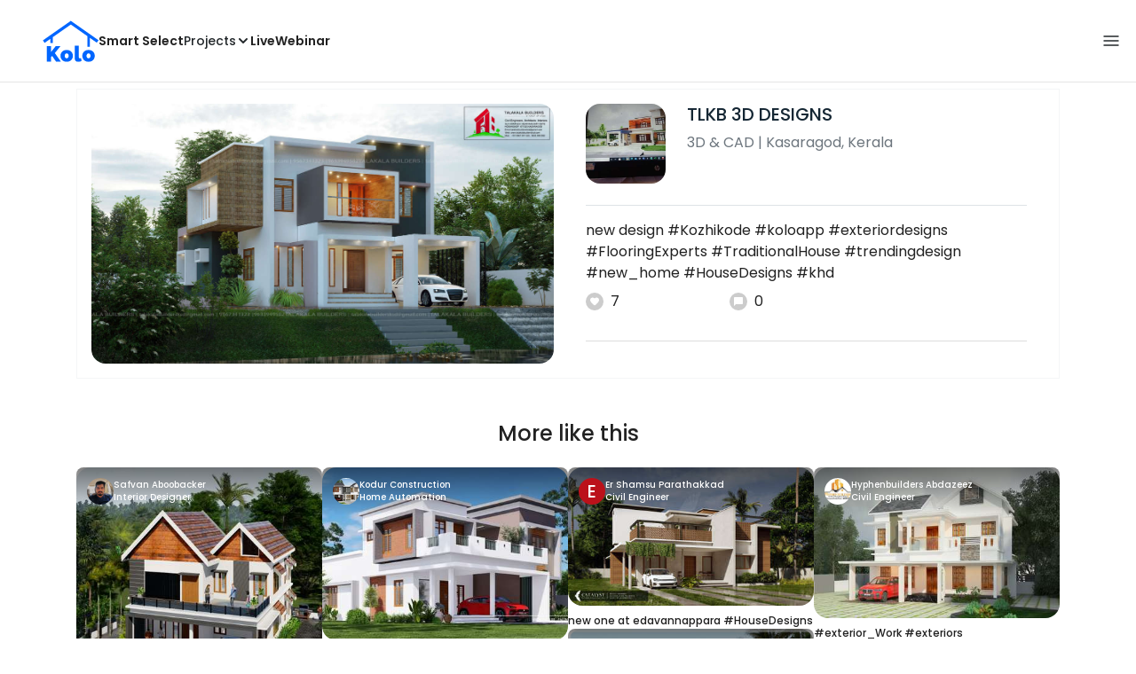

--- FILE ---
content_type: text/html; charset=utf-8
request_url: https://koloapp.in/kerala/3d-and-cad-experts/tlkb-3ddesigns--kasaragod/posts/1628788475
body_size: 47958
content:
<!DOCTYPE html><html lang="en"><head><meta property="og:type" content="website"/><meta property="og:site_name" content="Kolo"/><link rel="apple-touch-icon" href="/favicon.ico"/><link rel="icon" type="image/x-icon" href="https://koloapp.in/favicon.ico"/><link rel="icon" type="image/png" sizes="16x16" href="https://koloapp.in/favicon-16x16.png"/><link rel="icon" type="image/png" sizes="32x32" href="https://koloapp.in/favicon-32x32.png"/><link rel="icon" type="image/png" sizes="192x192" href="https://koloapp.in/favicon-192x192.png"/><meta property="al:android:app_name" content="Kolo App"/><meta property="al:android:package" content="com.kolo.android"/><meta property="al:android:class" content="com.kolo.android.ui.launch.SplashActivity"/><link rel="stylesheet" href="https://cdn.jsdelivr.net/npm/bootstrap@4.6.0/dist/css/bootstrap.min.css"/><script type="application/ld+json">{"@context":"https://schema.org","@type":"BreadcrumbList","itemListElement":[{"@type":"ListItem","position":1,"item":{"@id":"https://koloapp.in","name":"Kolo","description":"Kolo Home Page"}},{"@type":"ListItem","position":2,"item":{"@id":"https://koloapp.in/kerala","name":"Kerala","description":"Professionals in Kerala"}},{"@type":"ListItem","position":3,"item":{"@id":"https://koloapp.in/kerala/3d-and-cad-experts","name":"3D & CAD","description":"3D & CAD in Kerala"}},{"@type":"ListItem","position":4,"item":{"@id":"https://koloapp.in/kerala/3d-and-cad-experts/tlkb-3ddesigns--kasaragod","name":"TLKB 3D DESIGNS","description":"TLKB 3D DESIGNS, 3D & CAD from Kasaragod"}},{"@type":"ListItem","position":5,"item":{"name":"1628788475","@id":"https://koloapp.in/kerala/3d-and-cad-experts/tlkb-3ddesigns--kasaragod/posts/1628788475","description":"Designs by 3D & CAD TLKB 3D DESIGNS, Kasaragod | Kolo"}}]}</script><meta name="theme-color" content="#0066ff"/><link rel="canonical" href="https://koloapp.in/kerala/3d-and-cad-experts/tlkb-3ddesigns--kasaragod/posts/1628788475"/><meta charSet="utf-8"/><meta name="robots" content="noindex, follow"/><meta name="p:domain_verify" content="88cd704eafda50729e7971bed0b9d871"/><meta name="viewport" content="width=device-width,initial-scale=1.0,maximum-scale=1.0,user-scalable=0"/><meta property="og:type" content="website"/><meta property="og:site_name" content="Kolo"/><meta property="og:image" name="twitter:image" content="https://i.koloapp.in/tr:n-sd/3d3fa108-5c43-d2c5-2a1d-4ecf83b8361f"/><meta property="og:title" name="twitter:title" content="Designs by 3D &amp; CAD TLKB 3D DESIGNS, Kasaragod | Kolo"/><meta property="og:description" name="description" content="new design
 #Kozhikode #koloapp #exteriordesigns   #FlooringExperts  #TraditionalHouse  #trendingdesign  #new_home  #HouseDesigns  #khd, Find more designs by TLKB 3D DESIGNS from Kerala, Kasaragod"/><meta name="twitter:description" content="new design
 #Kozhikode #koloapp #exteriordesigns   #FlooringExperts  #TraditionalHouse  #trendingdesign  #new_home  #HouseDesigns  #khd, Find more designs by TLKB 3D DESIGNS from Kerala, Kasaragod"/><link rel="apple-touch-icon" href="/favicon.ico"/><link rel="icon" type="image/x-icon" href="https://koloapp.in/favicon.ico"/><link rel="icon" type="image/png" sizes="16x16" href="https://koloapp.in/favicon-16x16.png"/><link rel="icon" type="image/png" sizes="32x32" href="https://koloapp.in/favicon-32x32.png"/><link rel="icon" type="image/png" sizes="192x192" href="https://koloapp.in/favicon-192x192.png"/><title>Designs by 3D &amp; CAD TLKB 3D DESIGNS, Kasaragod | Kolo</title><meta property="al:android:url" content="koloapp://posts/1628788475"/><meta property="al:android:app_name" content="Kolo App"/><meta property="al:android:package" content="com.kolo.android"/><meta property="al:android:class" content="com.kolo.android.ui.launch.SplashActivity"/><meta name="keywords" content="Kolo App, Home design app, Interior design tool, DIY home decor, Room planner, Design inspiration, Room layout, Interior decorating, Home improvement app, Virtual room design, Design projects, Home remodeling, Room visualization, Decorating ideas, Interior decorating tool, Design your space, Home renovation app, Design community, House decor, Interior"/><meta name="next-head-count" content="36"/><script id="newrelic_script">window.NREUM||(NREUM={});NREUM.info = {"agent":"","beacon":"bam.eu01.nr-data.net","errorBeacon":"bam.eu01.nr-data.net","licenseKey":"NRJS-642c9e7965251080f82","applicationID":"480113489","agentToken":null,"applicationTime":325.010801,"transactionName":"MhBSZQoZCEMDVUJYCgtac0QLDAldTWZZQhE1FFdU","queueTime":0,"ttGuid":"edad5cf07532d0ea"}; (window.NREUM||(NREUM={})).init={privacy:{cookies_enabled:true},ajax:{deny_list:[]},feature_flags:["soft_nav"],distributed_tracing:{enabled:true}};(window.NREUM||(NREUM={})).loader_config={agentID:"538464558",accountID:"2953074",trustKey:"2953074",licenseKey:"NRJS-642c9e7965251080f82",applicationID:"480113489",browserID:"538464558"};;/*! For license information please see nr-loader-rum-1.308.0.min.js.LICENSE.txt */
(()=>{var e,t,r={163:(e,t,r)=>{"use strict";r.d(t,{j:()=>E});var n=r(384),i=r(1741);var a=r(2555);r(860).K7.genericEvents;const s="experimental.resources",o="register",c=e=>{if(!e||"string"!=typeof e)return!1;try{document.createDocumentFragment().querySelector(e)}catch{return!1}return!0};var d=r(2614),u=r(944),l=r(8122);const f="[data-nr-mask]",g=e=>(0,l.a)(e,(()=>{const e={feature_flags:[],experimental:{allow_registered_children:!1,resources:!1},mask_selector:"*",block_selector:"[data-nr-block]",mask_input_options:{color:!1,date:!1,"datetime-local":!1,email:!1,month:!1,number:!1,range:!1,search:!1,tel:!1,text:!1,time:!1,url:!1,week:!1,textarea:!1,select:!1,password:!0}};return{ajax:{deny_list:void 0,block_internal:!0,enabled:!0,autoStart:!0},api:{get allow_registered_children(){return e.feature_flags.includes(o)||e.experimental.allow_registered_children},set allow_registered_children(t){e.experimental.allow_registered_children=t},duplicate_registered_data:!1},browser_consent_mode:{enabled:!1},distributed_tracing:{enabled:void 0,exclude_newrelic_header:void 0,cors_use_newrelic_header:void 0,cors_use_tracecontext_headers:void 0,allowed_origins:void 0},get feature_flags(){return e.feature_flags},set feature_flags(t){e.feature_flags=t},generic_events:{enabled:!0,autoStart:!0},harvest:{interval:30},jserrors:{enabled:!0,autoStart:!0},logging:{enabled:!0,autoStart:!0},metrics:{enabled:!0,autoStart:!0},obfuscate:void 0,page_action:{enabled:!0},page_view_event:{enabled:!0,autoStart:!0},page_view_timing:{enabled:!0,autoStart:!0},performance:{capture_marks:!1,capture_measures:!1,capture_detail:!0,resources:{get enabled(){return e.feature_flags.includes(s)||e.experimental.resources},set enabled(t){e.experimental.resources=t},asset_types:[],first_party_domains:[],ignore_newrelic:!0}},privacy:{cookies_enabled:!0},proxy:{assets:void 0,beacon:void 0},session:{expiresMs:d.wk,inactiveMs:d.BB},session_replay:{autoStart:!0,enabled:!1,preload:!1,sampling_rate:10,error_sampling_rate:100,collect_fonts:!1,inline_images:!1,fix_stylesheets:!0,mask_all_inputs:!0,get mask_text_selector(){return e.mask_selector},set mask_text_selector(t){c(t)?e.mask_selector="".concat(t,",").concat(f):""===t||null===t?e.mask_selector=f:(0,u.R)(5,t)},get block_class(){return"nr-block"},get ignore_class(){return"nr-ignore"},get mask_text_class(){return"nr-mask"},get block_selector(){return e.block_selector},set block_selector(t){c(t)?e.block_selector+=",".concat(t):""!==t&&(0,u.R)(6,t)},get mask_input_options(){return e.mask_input_options},set mask_input_options(t){t&&"object"==typeof t?e.mask_input_options={...t,password:!0}:(0,u.R)(7,t)}},session_trace:{enabled:!0,autoStart:!0},soft_navigations:{enabled:!0,autoStart:!0},spa:{enabled:!0,autoStart:!0},ssl:void 0,user_actions:{enabled:!0,elementAttributes:["id","className","tagName","type"]}}})());var p=r(6154),m=r(9324);let h=0;const v={buildEnv:m.F3,distMethod:m.Xs,version:m.xv,originTime:p.WN},b={consented:!1},y={appMetadata:{},get consented(){return this.session?.state?.consent||b.consented},set consented(e){b.consented=e},customTransaction:void 0,denyList:void 0,disabled:!1,harvester:void 0,isolatedBacklog:!1,isRecording:!1,loaderType:void 0,maxBytes:3e4,obfuscator:void 0,onerror:void 0,ptid:void 0,releaseIds:{},session:void 0,timeKeeper:void 0,registeredEntities:[],jsAttributesMetadata:{bytes:0},get harvestCount(){return++h}},_=e=>{const t=(0,l.a)(e,y),r=Object.keys(v).reduce((e,t)=>(e[t]={value:v[t],writable:!1,configurable:!0,enumerable:!0},e),{});return Object.defineProperties(t,r)};var w=r(5701);const x=e=>{const t=e.startsWith("http");e+="/",r.p=t?e:"https://"+e};var R=r(7836),k=r(3241);const A={accountID:void 0,trustKey:void 0,agentID:void 0,licenseKey:void 0,applicationID:void 0,xpid:void 0},S=e=>(0,l.a)(e,A),T=new Set;function E(e,t={},r,s){let{init:o,info:c,loader_config:d,runtime:u={},exposed:l=!0}=t;if(!c){const e=(0,n.pV)();o=e.init,c=e.info,d=e.loader_config}e.init=g(o||{}),e.loader_config=S(d||{}),c.jsAttributes??={},p.bv&&(c.jsAttributes.isWorker=!0),e.info=(0,a.D)(c);const f=e.init,m=[c.beacon,c.errorBeacon];T.has(e.agentIdentifier)||(f.proxy.assets&&(x(f.proxy.assets),m.push(f.proxy.assets)),f.proxy.beacon&&m.push(f.proxy.beacon),e.beacons=[...m],function(e){const t=(0,n.pV)();Object.getOwnPropertyNames(i.W.prototype).forEach(r=>{const n=i.W.prototype[r];if("function"!=typeof n||"constructor"===n)return;let a=t[r];e[r]&&!1!==e.exposed&&"micro-agent"!==e.runtime?.loaderType&&(t[r]=(...t)=>{const n=e[r](...t);return a?a(...t):n})})}(e),(0,n.US)("activatedFeatures",w.B)),u.denyList=[...f.ajax.deny_list||[],...f.ajax.block_internal?m:[]],u.ptid=e.agentIdentifier,u.loaderType=r,e.runtime=_(u),T.has(e.agentIdentifier)||(e.ee=R.ee.get(e.agentIdentifier),e.exposed=l,(0,k.W)({agentIdentifier:e.agentIdentifier,drained:!!w.B?.[e.agentIdentifier],type:"lifecycle",name:"initialize",feature:void 0,data:e.config})),T.add(e.agentIdentifier)}},384:(e,t,r)=>{"use strict";r.d(t,{NT:()=>s,US:()=>u,Zm:()=>o,bQ:()=>d,dV:()=>c,pV:()=>l});var n=r(6154),i=r(1863),a=r(1910);const s={beacon:"bam.nr-data.net",errorBeacon:"bam.nr-data.net"};function o(){return n.gm.NREUM||(n.gm.NREUM={}),void 0===n.gm.newrelic&&(n.gm.newrelic=n.gm.NREUM),n.gm.NREUM}function c(){let e=o();return e.o||(e.o={ST:n.gm.setTimeout,SI:n.gm.setImmediate||n.gm.setInterval,CT:n.gm.clearTimeout,XHR:n.gm.XMLHttpRequest,REQ:n.gm.Request,EV:n.gm.Event,PR:n.gm.Promise,MO:n.gm.MutationObserver,FETCH:n.gm.fetch,WS:n.gm.WebSocket},(0,a.i)(...Object.values(e.o))),e}function d(e,t){let r=o();r.initializedAgents??={},t.initializedAt={ms:(0,i.t)(),date:new Date},r.initializedAgents[e]=t}function u(e,t){o()[e]=t}function l(){return function(){let e=o();const t=e.info||{};e.info={beacon:s.beacon,errorBeacon:s.errorBeacon,...t}}(),function(){let e=o();const t=e.init||{};e.init={...t}}(),c(),function(){let e=o();const t=e.loader_config||{};e.loader_config={...t}}(),o()}},782:(e,t,r)=>{"use strict";r.d(t,{T:()=>n});const n=r(860).K7.pageViewTiming},860:(e,t,r)=>{"use strict";r.d(t,{$J:()=>u,K7:()=>c,P3:()=>d,XX:()=>i,Yy:()=>o,df:()=>a,qY:()=>n,v4:()=>s});const n="events",i="jserrors",a="browser/blobs",s="rum",o="browser/logs",c={ajax:"ajax",genericEvents:"generic_events",jserrors:i,logging:"logging",metrics:"metrics",pageAction:"page_action",pageViewEvent:"page_view_event",pageViewTiming:"page_view_timing",sessionReplay:"session_replay",sessionTrace:"session_trace",softNav:"soft_navigations",spa:"spa"},d={[c.pageViewEvent]:1,[c.pageViewTiming]:2,[c.metrics]:3,[c.jserrors]:4,[c.spa]:5,[c.ajax]:6,[c.sessionTrace]:7,[c.softNav]:8,[c.sessionReplay]:9,[c.logging]:10,[c.genericEvents]:11},u={[c.pageViewEvent]:s,[c.pageViewTiming]:n,[c.ajax]:n,[c.spa]:n,[c.softNav]:n,[c.metrics]:i,[c.jserrors]:i,[c.sessionTrace]:a,[c.sessionReplay]:a,[c.logging]:o,[c.genericEvents]:"ins"}},944:(e,t,r)=>{"use strict";r.d(t,{R:()=>i});var n=r(3241);function i(e,t){"function"==typeof console.debug&&(console.debug("New Relic Warning: https://github.com/newrelic/newrelic-browser-agent/blob/main/docs/warning-codes.md#".concat(e),t),(0,n.W)({agentIdentifier:null,drained:null,type:"data",name:"warn",feature:"warn",data:{code:e,secondary:t}}))}},1687:(e,t,r)=>{"use strict";r.d(t,{Ak:()=>d,Ze:()=>f,x3:()=>u});var n=r(3241),i=r(7836),a=r(3606),s=r(860),o=r(2646);const c={};function d(e,t){const r={staged:!1,priority:s.P3[t]||0};l(e),c[e].get(t)||c[e].set(t,r)}function u(e,t){e&&c[e]&&(c[e].get(t)&&c[e].delete(t),p(e,t,!1),c[e].size&&g(e))}function l(e){if(!e)throw new Error("agentIdentifier required");c[e]||(c[e]=new Map)}function f(e="",t="feature",r=!1){if(l(e),!e||!c[e].get(t)||r)return p(e,t);c[e].get(t).staged=!0,g(e)}function g(e){const t=Array.from(c[e]);t.every(([e,t])=>t.staged)&&(t.sort((e,t)=>e[1].priority-t[1].priority),t.forEach(([t])=>{c[e].delete(t),p(e,t)}))}function p(e,t,r=!0){const s=e?i.ee.get(e):i.ee,c=a.i.handlers;if(!s.aborted&&s.backlog&&c){if((0,n.W)({agentIdentifier:e,type:"lifecycle",name:"drain",feature:t}),r){const e=s.backlog[t],r=c[t];if(r){for(let t=0;e&&t<e.length;++t)m(e[t],r);Object.entries(r).forEach(([e,t])=>{Object.values(t||{}).forEach(t=>{t[0]?.on&&t[0]?.context()instanceof o.y&&t[0].on(e,t[1])})})}}s.isolatedBacklog||delete c[t],s.backlog[t]=null,s.emit("drain-"+t,[])}}function m(e,t){var r=e[1];Object.values(t[r]||{}).forEach(t=>{var r=e[0];if(t[0]===r){var n=t[1],i=e[3],a=e[2];n.apply(i,a)}})}},1738:(e,t,r)=>{"use strict";r.d(t,{U:()=>g,Y:()=>f});var n=r(3241),i=r(9908),a=r(1863),s=r(944),o=r(5701),c=r(3969),d=r(8362),u=r(860),l=r(4261);function f(e,t,r,a){const f=a||r;!f||f[e]&&f[e]!==d.d.prototype[e]||(f[e]=function(){(0,i.p)(c.xV,["API/"+e+"/called"],void 0,u.K7.metrics,r.ee),(0,n.W)({agentIdentifier:r.agentIdentifier,drained:!!o.B?.[r.agentIdentifier],type:"data",name:"api",feature:l.Pl+e,data:{}});try{return t.apply(this,arguments)}catch(e){(0,s.R)(23,e)}})}function g(e,t,r,n,s){const o=e.info;null===r?delete o.jsAttributes[t]:o.jsAttributes[t]=r,(s||null===r)&&(0,i.p)(l.Pl+n,[(0,a.t)(),t,r],void 0,"session",e.ee)}},1741:(e,t,r)=>{"use strict";r.d(t,{W:()=>a});var n=r(944),i=r(4261);class a{#e(e,...t){if(this[e]!==a.prototype[e])return this[e](...t);(0,n.R)(35,e)}addPageAction(e,t){return this.#e(i.hG,e,t)}register(e){return this.#e(i.eY,e)}recordCustomEvent(e,t){return this.#e(i.fF,e,t)}setPageViewName(e,t){return this.#e(i.Fw,e,t)}setCustomAttribute(e,t,r){return this.#e(i.cD,e,t,r)}noticeError(e,t){return this.#e(i.o5,e,t)}setUserId(e,t=!1){return this.#e(i.Dl,e,t)}setApplicationVersion(e){return this.#e(i.nb,e)}setErrorHandler(e){return this.#e(i.bt,e)}addRelease(e,t){return this.#e(i.k6,e,t)}log(e,t){return this.#e(i.$9,e,t)}start(){return this.#e(i.d3)}finished(e){return this.#e(i.BL,e)}recordReplay(){return this.#e(i.CH)}pauseReplay(){return this.#e(i.Tb)}addToTrace(e){return this.#e(i.U2,e)}setCurrentRouteName(e){return this.#e(i.PA,e)}interaction(e){return this.#e(i.dT,e)}wrapLogger(e,t,r){return this.#e(i.Wb,e,t,r)}measure(e,t){return this.#e(i.V1,e,t)}consent(e){return this.#e(i.Pv,e)}}},1863:(e,t,r)=>{"use strict";function n(){return Math.floor(performance.now())}r.d(t,{t:()=>n})},1910:(e,t,r)=>{"use strict";r.d(t,{i:()=>a});var n=r(944);const i=new Map;function a(...e){return e.every(e=>{if(i.has(e))return i.get(e);const t="function"==typeof e?e.toString():"",r=t.includes("[native code]"),a=t.includes("nrWrapper");return r||a||(0,n.R)(64,e?.name||t),i.set(e,r),r})}},2555:(e,t,r)=>{"use strict";r.d(t,{D:()=>o,f:()=>s});var n=r(384),i=r(8122);const a={beacon:n.NT.beacon,errorBeacon:n.NT.errorBeacon,licenseKey:void 0,applicationID:void 0,sa:void 0,queueTime:void 0,applicationTime:void 0,ttGuid:void 0,user:void 0,account:void 0,product:void 0,extra:void 0,jsAttributes:{},userAttributes:void 0,atts:void 0,transactionName:void 0,tNamePlain:void 0};function s(e){try{return!!e.licenseKey&&!!e.errorBeacon&&!!e.applicationID}catch(e){return!1}}const o=e=>(0,i.a)(e,a)},2614:(e,t,r)=>{"use strict";r.d(t,{BB:()=>s,H3:()=>n,g:()=>d,iL:()=>c,tS:()=>o,uh:()=>i,wk:()=>a});const n="NRBA",i="SESSION",a=144e5,s=18e5,o={STARTED:"session-started",PAUSE:"session-pause",RESET:"session-reset",RESUME:"session-resume",UPDATE:"session-update"},c={SAME_TAB:"same-tab",CROSS_TAB:"cross-tab"},d={OFF:0,FULL:1,ERROR:2}},2646:(e,t,r)=>{"use strict";r.d(t,{y:()=>n});class n{constructor(e){this.contextId=e}}},2843:(e,t,r)=>{"use strict";r.d(t,{G:()=>a,u:()=>i});var n=r(3878);function i(e,t=!1,r,i){(0,n.DD)("visibilitychange",function(){if(t)return void("hidden"===document.visibilityState&&e());e(document.visibilityState)},r,i)}function a(e,t,r){(0,n.sp)("pagehide",e,t,r)}},3241:(e,t,r)=>{"use strict";r.d(t,{W:()=>a});var n=r(6154);const i="newrelic";function a(e={}){try{n.gm.dispatchEvent(new CustomEvent(i,{detail:e}))}catch(e){}}},3606:(e,t,r)=>{"use strict";r.d(t,{i:()=>a});var n=r(9908);a.on=s;var i=a.handlers={};function a(e,t,r,a){s(a||n.d,i,e,t,r)}function s(e,t,r,i,a){a||(a="feature"),e||(e=n.d);var s=t[a]=t[a]||{};(s[r]=s[r]||[]).push([e,i])}},3878:(e,t,r)=>{"use strict";function n(e,t){return{capture:e,passive:!1,signal:t}}function i(e,t,r=!1,i){window.addEventListener(e,t,n(r,i))}function a(e,t,r=!1,i){document.addEventListener(e,t,n(r,i))}r.d(t,{DD:()=>a,jT:()=>n,sp:()=>i})},3969:(e,t,r)=>{"use strict";r.d(t,{TZ:()=>n,XG:()=>o,rs:()=>i,xV:()=>s,z_:()=>a});const n=r(860).K7.metrics,i="sm",a="cm",s="storeSupportabilityMetrics",o="storeEventMetrics"},4234:(e,t,r)=>{"use strict";r.d(t,{W:()=>a});var n=r(7836),i=r(1687);class a{constructor(e,t){this.agentIdentifier=e,this.ee=n.ee.get(e),this.featureName=t,this.blocked=!1}deregisterDrain(){(0,i.x3)(this.agentIdentifier,this.featureName)}}},4261:(e,t,r)=>{"use strict";r.d(t,{$9:()=>d,BL:()=>o,CH:()=>g,Dl:()=>_,Fw:()=>y,PA:()=>h,Pl:()=>n,Pv:()=>k,Tb:()=>l,U2:()=>a,V1:()=>R,Wb:()=>x,bt:()=>b,cD:()=>v,d3:()=>w,dT:()=>c,eY:()=>p,fF:()=>f,hG:()=>i,k6:()=>s,nb:()=>m,o5:()=>u});const n="api-",i="addPageAction",a="addToTrace",s="addRelease",o="finished",c="interaction",d="log",u="noticeError",l="pauseReplay",f="recordCustomEvent",g="recordReplay",p="register",m="setApplicationVersion",h="setCurrentRouteName",v="setCustomAttribute",b="setErrorHandler",y="setPageViewName",_="setUserId",w="start",x="wrapLogger",R="measure",k="consent"},5289:(e,t,r)=>{"use strict";r.d(t,{GG:()=>s,Qr:()=>c,sB:()=>o});var n=r(3878),i=r(6389);function a(){return"undefined"==typeof document||"complete"===document.readyState}function s(e,t){if(a())return e();const r=(0,i.J)(e),s=setInterval(()=>{a()&&(clearInterval(s),r())},500);(0,n.sp)("load",r,t)}function o(e){if(a())return e();(0,n.DD)("DOMContentLoaded",e)}function c(e){if(a())return e();(0,n.sp)("popstate",e)}},5607:(e,t,r)=>{"use strict";r.d(t,{W:()=>n});const n=(0,r(9566).bz)()},5701:(e,t,r)=>{"use strict";r.d(t,{B:()=>a,t:()=>s});var n=r(3241);const i=new Set,a={};function s(e,t){const r=t.agentIdentifier;a[r]??={},e&&"object"==typeof e&&(i.has(r)||(t.ee.emit("rumresp",[e]),a[r]=e,i.add(r),(0,n.W)({agentIdentifier:r,loaded:!0,drained:!0,type:"lifecycle",name:"load",feature:void 0,data:e})))}},6154:(e,t,r)=>{"use strict";r.d(t,{OF:()=>c,RI:()=>i,WN:()=>u,bv:()=>a,eN:()=>l,gm:()=>s,mw:()=>o,sb:()=>d});var n=r(1863);const i="undefined"!=typeof window&&!!window.document,a="undefined"!=typeof WorkerGlobalScope&&("undefined"!=typeof self&&self instanceof WorkerGlobalScope&&self.navigator instanceof WorkerNavigator||"undefined"!=typeof globalThis&&globalThis instanceof WorkerGlobalScope&&globalThis.navigator instanceof WorkerNavigator),s=i?window:"undefined"!=typeof WorkerGlobalScope&&("undefined"!=typeof self&&self instanceof WorkerGlobalScope&&self||"undefined"!=typeof globalThis&&globalThis instanceof WorkerGlobalScope&&globalThis),o=Boolean("hidden"===s?.document?.visibilityState),c=/iPad|iPhone|iPod/.test(s.navigator?.userAgent),d=c&&"undefined"==typeof SharedWorker,u=((()=>{const e=s.navigator?.userAgent?.match(/Firefox[/\s](\d+\.\d+)/);Array.isArray(e)&&e.length>=2&&e[1]})(),Date.now()-(0,n.t)()),l=()=>"undefined"!=typeof PerformanceNavigationTiming&&s?.performance?.getEntriesByType("navigation")?.[0]?.responseStart},6389:(e,t,r)=>{"use strict";function n(e,t=500,r={}){const n=r?.leading||!1;let i;return(...r)=>{n&&void 0===i&&(e.apply(this,r),i=setTimeout(()=>{i=clearTimeout(i)},t)),n||(clearTimeout(i),i=setTimeout(()=>{e.apply(this,r)},t))}}function i(e){let t=!1;return(...r)=>{t||(t=!0,e.apply(this,r))}}r.d(t,{J:()=>i,s:()=>n})},6630:(e,t,r)=>{"use strict";r.d(t,{T:()=>n});const n=r(860).K7.pageViewEvent},7699:(e,t,r)=>{"use strict";r.d(t,{It:()=>a,KC:()=>o,No:()=>i,qh:()=>s});var n=r(860);const i=16e3,a=1e6,s="SESSION_ERROR",o={[n.K7.logging]:!0,[n.K7.genericEvents]:!1,[n.K7.jserrors]:!1,[n.K7.ajax]:!1}},7836:(e,t,r)=>{"use strict";r.d(t,{P:()=>o,ee:()=>c});var n=r(384),i=r(8990),a=r(2646),s=r(5607);const o="nr@context:".concat(s.W),c=function e(t,r){var n={},s={},u={},l=!1;try{l=16===r.length&&d.initializedAgents?.[r]?.runtime.isolatedBacklog}catch(e){}var f={on:p,addEventListener:p,removeEventListener:function(e,t){var r=n[e];if(!r)return;for(var i=0;i<r.length;i++)r[i]===t&&r.splice(i,1)},emit:function(e,r,n,i,a){!1!==a&&(a=!0);if(c.aborted&&!i)return;t&&a&&t.emit(e,r,n);var o=g(n);m(e).forEach(e=>{e.apply(o,r)});var d=v()[s[e]];d&&d.push([f,e,r,o]);return o},get:h,listeners:m,context:g,buffer:function(e,t){const r=v();if(t=t||"feature",f.aborted)return;Object.entries(e||{}).forEach(([e,n])=>{s[n]=t,t in r||(r[t]=[])})},abort:function(){f._aborted=!0,Object.keys(f.backlog).forEach(e=>{delete f.backlog[e]})},isBuffering:function(e){return!!v()[s[e]]},debugId:r,backlog:l?{}:t&&"object"==typeof t.backlog?t.backlog:{},isolatedBacklog:l};return Object.defineProperty(f,"aborted",{get:()=>{let e=f._aborted||!1;return e||(t&&(e=t.aborted),e)}}),f;function g(e){return e&&e instanceof a.y?e:e?(0,i.I)(e,o,()=>new a.y(o)):new a.y(o)}function p(e,t){n[e]=m(e).concat(t)}function m(e){return n[e]||[]}function h(t){return u[t]=u[t]||e(f,t)}function v(){return f.backlog}}(void 0,"globalEE"),d=(0,n.Zm)();d.ee||(d.ee=c)},8122:(e,t,r)=>{"use strict";r.d(t,{a:()=>i});var n=r(944);function i(e,t){try{if(!e||"object"!=typeof e)return(0,n.R)(3);if(!t||"object"!=typeof t)return(0,n.R)(4);const r=Object.create(Object.getPrototypeOf(t),Object.getOwnPropertyDescriptors(t)),a=0===Object.keys(r).length?e:r;for(let s in a)if(void 0!==e[s])try{if(null===e[s]){r[s]=null;continue}Array.isArray(e[s])&&Array.isArray(t[s])?r[s]=Array.from(new Set([...e[s],...t[s]])):"object"==typeof e[s]&&"object"==typeof t[s]?r[s]=i(e[s],t[s]):r[s]=e[s]}catch(e){r[s]||(0,n.R)(1,e)}return r}catch(e){(0,n.R)(2,e)}}},8362:(e,t,r)=>{"use strict";r.d(t,{d:()=>a});var n=r(9566),i=r(1741);class a extends i.W{agentIdentifier=(0,n.LA)(16)}},8374:(e,t,r)=>{r.nc=(()=>{try{return document?.currentScript?.nonce}catch(e){}return""})()},8990:(e,t,r)=>{"use strict";r.d(t,{I:()=>i});var n=Object.prototype.hasOwnProperty;function i(e,t,r){if(n.call(e,t))return e[t];var i=r();if(Object.defineProperty&&Object.keys)try{return Object.defineProperty(e,t,{value:i,writable:!0,enumerable:!1}),i}catch(e){}return e[t]=i,i}},9324:(e,t,r)=>{"use strict";r.d(t,{F3:()=>i,Xs:()=>a,xv:()=>n});const n="1.308.0",i="PROD",a="CDN"},9566:(e,t,r)=>{"use strict";r.d(t,{LA:()=>o,bz:()=>s});var n=r(6154);const i="xxxxxxxx-xxxx-4xxx-yxxx-xxxxxxxxxxxx";function a(e,t){return e?15&e[t]:16*Math.random()|0}function s(){const e=n.gm?.crypto||n.gm?.msCrypto;let t,r=0;return e&&e.getRandomValues&&(t=e.getRandomValues(new Uint8Array(30))),i.split("").map(e=>"x"===e?a(t,r++).toString(16):"y"===e?(3&a()|8).toString(16):e).join("")}function o(e){const t=n.gm?.crypto||n.gm?.msCrypto;let r,i=0;t&&t.getRandomValues&&(r=t.getRandomValues(new Uint8Array(e)));const s=[];for(var o=0;o<e;o++)s.push(a(r,i++).toString(16));return s.join("")}},9908:(e,t,r)=>{"use strict";r.d(t,{d:()=>n,p:()=>i});var n=r(7836).ee.get("handle");function i(e,t,r,i,a){a?(a.buffer([e],i),a.emit(e,t,r)):(n.buffer([e],i),n.emit(e,t,r))}}},n={};function i(e){var t=n[e];if(void 0!==t)return t.exports;var a=n[e]={exports:{}};return r[e](a,a.exports,i),a.exports}i.m=r,i.d=(e,t)=>{for(var r in t)i.o(t,r)&&!i.o(e,r)&&Object.defineProperty(e,r,{enumerable:!0,get:t[r]})},i.f={},i.e=e=>Promise.all(Object.keys(i.f).reduce((t,r)=>(i.f[r](e,t),t),[])),i.u=e=>"nr-rum-1.308.0.min.js",i.o=(e,t)=>Object.prototype.hasOwnProperty.call(e,t),e={},t="NRBA-1.308.0.PROD:",i.l=(r,n,a,s)=>{if(e[r])e[r].push(n);else{var o,c;if(void 0!==a)for(var d=document.getElementsByTagName("script"),u=0;u<d.length;u++){var l=d[u];if(l.getAttribute("src")==r||l.getAttribute("data-webpack")==t+a){o=l;break}}if(!o){c=!0;var f={296:"sha512-+MIMDsOcckGXa1EdWHqFNv7P+JUkd5kQwCBr3KE6uCvnsBNUrdSt4a/3/L4j4TxtnaMNjHpza2/erNQbpacJQA=="};(o=document.createElement("script")).charset="utf-8",i.nc&&o.setAttribute("nonce",i.nc),o.setAttribute("data-webpack",t+a),o.src=r,0!==o.src.indexOf(window.location.origin+"/")&&(o.crossOrigin="anonymous"),f[s]&&(o.integrity=f[s])}e[r]=[n];var g=(t,n)=>{o.onerror=o.onload=null,clearTimeout(p);var i=e[r];if(delete e[r],o.parentNode&&o.parentNode.removeChild(o),i&&i.forEach(e=>e(n)),t)return t(n)},p=setTimeout(g.bind(null,void 0,{type:"timeout",target:o}),12e4);o.onerror=g.bind(null,o.onerror),o.onload=g.bind(null,o.onload),c&&document.head.appendChild(o)}},i.r=e=>{"undefined"!=typeof Symbol&&Symbol.toStringTag&&Object.defineProperty(e,Symbol.toStringTag,{value:"Module"}),Object.defineProperty(e,"__esModule",{value:!0})},i.p="https://js-agent.newrelic.com/",(()=>{var e={374:0,840:0};i.f.j=(t,r)=>{var n=i.o(e,t)?e[t]:void 0;if(0!==n)if(n)r.push(n[2]);else{var a=new Promise((r,i)=>n=e[t]=[r,i]);r.push(n[2]=a);var s=i.p+i.u(t),o=new Error;i.l(s,r=>{if(i.o(e,t)&&(0!==(n=e[t])&&(e[t]=void 0),n)){var a=r&&("load"===r.type?"missing":r.type),s=r&&r.target&&r.target.src;o.message="Loading chunk "+t+" failed: ("+a+": "+s+")",o.name="ChunkLoadError",o.type=a,o.request=s,n[1](o)}},"chunk-"+t,t)}};var t=(t,r)=>{var n,a,[s,o,c]=r,d=0;if(s.some(t=>0!==e[t])){for(n in o)i.o(o,n)&&(i.m[n]=o[n]);if(c)c(i)}for(t&&t(r);d<s.length;d++)a=s[d],i.o(e,a)&&e[a]&&e[a][0](),e[a]=0},r=self["webpackChunk:NRBA-1.308.0.PROD"]=self["webpackChunk:NRBA-1.308.0.PROD"]||[];r.forEach(t.bind(null,0)),r.push=t.bind(null,r.push.bind(r))})(),(()=>{"use strict";i(8374);var e=i(8362),t=i(860);const r=Object.values(t.K7);var n=i(163);var a=i(9908),s=i(1863),o=i(4261),c=i(1738);var d=i(1687),u=i(4234),l=i(5289),f=i(6154),g=i(944),p=i(384);const m=e=>f.RI&&!0===e?.privacy.cookies_enabled;function h(e){return!!(0,p.dV)().o.MO&&m(e)&&!0===e?.session_trace.enabled}var v=i(6389),b=i(7699);class y extends u.W{constructor(e,t){super(e.agentIdentifier,t),this.agentRef=e,this.abortHandler=void 0,this.featAggregate=void 0,this.loadedSuccessfully=void 0,this.onAggregateImported=new Promise(e=>{this.loadedSuccessfully=e}),this.deferred=Promise.resolve(),!1===e.init[this.featureName].autoStart?this.deferred=new Promise((t,r)=>{this.ee.on("manual-start-all",(0,v.J)(()=>{(0,d.Ak)(e.agentIdentifier,this.featureName),t()}))}):(0,d.Ak)(e.agentIdentifier,t)}importAggregator(e,t,r={}){if(this.featAggregate)return;const n=async()=>{let n;await this.deferred;try{if(m(e.init)){const{setupAgentSession:t}=await i.e(296).then(i.bind(i,3305));n=t(e)}}catch(e){(0,g.R)(20,e),this.ee.emit("internal-error",[e]),(0,a.p)(b.qh,[e],void 0,this.featureName,this.ee)}try{if(!this.#t(this.featureName,n,e.init))return(0,d.Ze)(this.agentIdentifier,this.featureName),void this.loadedSuccessfully(!1);const{Aggregate:i}=await t();this.featAggregate=new i(e,r),e.runtime.harvester.initializedAggregates.push(this.featAggregate),this.loadedSuccessfully(!0)}catch(e){(0,g.R)(34,e),this.abortHandler?.(),(0,d.Ze)(this.agentIdentifier,this.featureName,!0),this.loadedSuccessfully(!1),this.ee&&this.ee.abort()}};f.RI?(0,l.GG)(()=>n(),!0):n()}#t(e,r,n){if(this.blocked)return!1;switch(e){case t.K7.sessionReplay:return h(n)&&!!r;case t.K7.sessionTrace:return!!r;default:return!0}}}var _=i(6630),w=i(2614),x=i(3241);class R extends y{static featureName=_.T;constructor(e){var t;super(e,_.T),this.setupInspectionEvents(e.agentIdentifier),t=e,(0,c.Y)(o.Fw,function(e,r){"string"==typeof e&&("/"!==e.charAt(0)&&(e="/"+e),t.runtime.customTransaction=(r||"http://custom.transaction")+e,(0,a.p)(o.Pl+o.Fw,[(0,s.t)()],void 0,void 0,t.ee))},t),this.importAggregator(e,()=>i.e(296).then(i.bind(i,3943)))}setupInspectionEvents(e){const t=(t,r)=>{t&&(0,x.W)({agentIdentifier:e,timeStamp:t.timeStamp,loaded:"complete"===t.target.readyState,type:"window",name:r,data:t.target.location+""})};(0,l.sB)(e=>{t(e,"DOMContentLoaded")}),(0,l.GG)(e=>{t(e,"load")}),(0,l.Qr)(e=>{t(e,"navigate")}),this.ee.on(w.tS.UPDATE,(t,r)=>{(0,x.W)({agentIdentifier:e,type:"lifecycle",name:"session",data:r})})}}class k extends e.d{constructor(e){var t;(super(),f.gm)?(this.features={},(0,p.bQ)(this.agentIdentifier,this),this.desiredFeatures=new Set(e.features||[]),this.desiredFeatures.add(R),(0,n.j)(this,e,e.loaderType||"agent"),t=this,(0,c.Y)(o.cD,function(e,r,n=!1){if("string"==typeof e){if(["string","number","boolean"].includes(typeof r)||null===r)return(0,c.U)(t,e,r,o.cD,n);(0,g.R)(40,typeof r)}else(0,g.R)(39,typeof e)},t),function(e){(0,c.Y)(o.Dl,function(t,r=!1){if("string"!=typeof t&&null!==t)return void(0,g.R)(41,typeof t);const n=e.info.jsAttributes["enduser.id"];r&&null!=n&&n!==t?(0,a.p)(o.Pl+"setUserIdAndResetSession",[t],void 0,"session",e.ee):(0,c.U)(e,"enduser.id",t,o.Dl,!0)},e)}(this),function(e){(0,c.Y)(o.nb,function(t){if("string"==typeof t||null===t)return(0,c.U)(e,"application.version",t,o.nb,!1);(0,g.R)(42,typeof t)},e)}(this),function(e){(0,c.Y)(o.d3,function(){e.ee.emit("manual-start-all")},e)}(this),function(e){(0,c.Y)(o.Pv,function(t=!0){if("boolean"==typeof t){if((0,a.p)(o.Pl+o.Pv,[t],void 0,"session",e.ee),e.runtime.consented=t,t){const t=e.features.page_view_event;t.onAggregateImported.then(e=>{const r=t.featAggregate;e&&!r.sentRum&&r.sendRum()})}}else(0,g.R)(65,typeof t)},e)}(this),this.run()):(0,g.R)(21)}get config(){return{info:this.info,init:this.init,loader_config:this.loader_config,runtime:this.runtime}}get api(){return this}run(){try{const e=function(e){const t={};return r.forEach(r=>{t[r]=!!e[r]?.enabled}),t}(this.init),n=[...this.desiredFeatures];n.sort((e,r)=>t.P3[e.featureName]-t.P3[r.featureName]),n.forEach(r=>{if(!e[r.featureName]&&r.featureName!==t.K7.pageViewEvent)return;if(r.featureName===t.K7.spa)return void(0,g.R)(67);const n=function(e){switch(e){case t.K7.ajax:return[t.K7.jserrors];case t.K7.sessionTrace:return[t.K7.ajax,t.K7.pageViewEvent];case t.K7.sessionReplay:return[t.K7.sessionTrace];case t.K7.pageViewTiming:return[t.K7.pageViewEvent];default:return[]}}(r.featureName).filter(e=>!(e in this.features));n.length>0&&(0,g.R)(36,{targetFeature:r.featureName,missingDependencies:n}),this.features[r.featureName]=new r(this)})}catch(e){(0,g.R)(22,e);for(const e in this.features)this.features[e].abortHandler?.();const t=(0,p.Zm)();delete t.initializedAgents[this.agentIdentifier]?.features,delete this.sharedAggregator;return t.ee.get(this.agentIdentifier).abort(),!1}}}var A=i(2843),S=i(782);class T extends y{static featureName=S.T;constructor(e){super(e,S.T),f.RI&&((0,A.u)(()=>(0,a.p)("docHidden",[(0,s.t)()],void 0,S.T,this.ee),!0),(0,A.G)(()=>(0,a.p)("winPagehide",[(0,s.t)()],void 0,S.T,this.ee)),this.importAggregator(e,()=>i.e(296).then(i.bind(i,2117))))}}var E=i(3969);class I extends y{static featureName=E.TZ;constructor(e){super(e,E.TZ),f.RI&&document.addEventListener("securitypolicyviolation",e=>{(0,a.p)(E.xV,["Generic/CSPViolation/Detected"],void 0,this.featureName,this.ee)}),this.importAggregator(e,()=>i.e(296).then(i.bind(i,9623)))}}new k({features:[R,T,I],loaderType:"lite"})})()})();</script><link rel="preconnect" href="https://i.koloapp.in" crossorigin=""/><link rel="preconnect" href="https://fonts.gstatic.com" crossorigin /><link rel="preload" href="/_next/static/media/9e82d62334b205f4-s.p.woff2" as="font" type="font/woff2" crossorigin="anonymous" data-next-font="size-adjust"/><link rel="preload" href="/_next/static/media/4c285fdca692ea22-s.p.woff2" as="font" type="font/woff2" crossorigin="anonymous" data-next-font="size-adjust"/><link rel="preload" href="/_next/static/media/8888a3826f4a3af4-s.p.woff2" as="font" type="font/woff2" crossorigin="anonymous" data-next-font="size-adjust"/><link rel="preload" href="/_next/static/media/0484562807a97172-s.p.woff2" as="font" type="font/woff2" crossorigin="anonymous" data-next-font="size-adjust"/><link rel="preload" href="/_next/static/media/eafabf029ad39a43-s.p.woff2" as="font" type="font/woff2" crossorigin="anonymous" data-next-font="size-adjust"/><link rel="preload" href="/_next/static/css/38fe04551c3d733a.css" as="style"/><link rel="stylesheet" href="/_next/static/css/38fe04551c3d733a.css" data-n-g=""/><link rel="preload" href="/_next/static/css/04d7f1e9fff99a9c.css" as="style"/><link rel="stylesheet" href="/_next/static/css/04d7f1e9fff99a9c.css" data-n-p=""/><link rel="preload" href="/_next/static/css/b88e21b3d2b3161c.css" as="style"/><link rel="stylesheet" href="/_next/static/css/b88e21b3d2b3161c.css" data-n-p=""/><noscript data-n-css=""></noscript><script defer="" nomodule="" src="/_next/static/chunks/polyfills-78c92fac7aa8fdd8.js"></script><script defer="" src="/_next/static/chunks/417-f0cdb47b46e64b30.js"></script><script defer="" src="/_next/static/chunks/1510.b78e0bff2cc625ac.js"></script><script defer="" src="/_next/static/chunks/6155-dd8df6a2013775f2.js"></script><script defer="" src="/_next/static/chunks/297.00d46fb0481ae46d.js"></script><script src="/_next/static/chunks/webpack-a25ca1d124189999.js" defer=""></script><script src="/_next/static/chunks/framework-857926ca2791a411.js" defer=""></script><script src="/_next/static/chunks/main-1ee337f48fdc1442.js" defer=""></script><script src="/_next/static/chunks/pages/_app-27adf7eaa94088a5.js" defer=""></script><script src="/_next/static/chunks/1a48c3c1-ee7b17cc68b2a087.js" defer=""></script><script src="/_next/static/chunks/d6e1aeb5-3b85738b3755b21f.js" defer=""></script><script src="/_next/static/chunks/135-c2bbc14dbfc2e4c7.js" defer=""></script><script src="/_next/static/chunks/4008-c6efc114291d2586.js" defer=""></script><script src="/_next/static/chunks/4416-ff3d734a6b0e1a0b.js" defer=""></script><script src="/_next/static/chunks/2106-ab8dc6126aa1075f.js" defer=""></script><script src="/_next/static/chunks/5719-667beef73601bae7.js" defer=""></script><script src="/_next/static/chunks/3801-33d49f848d19d426.js" defer=""></script><script src="/_next/static/chunks/9720-5b9107766981e75e.js" defer=""></script><script src="/_next/static/chunks/5129-e0d0bae27f3ec3db.js" defer=""></script><script src="/_next/static/chunks/997-d4b007b84438984c.js" defer=""></script><script src="/_next/static/chunks/5020-5fa867d62a90fd2c.js" defer=""></script><script src="/_next/static/chunks/247-81e9f4f35ea0c224.js" defer=""></script><script src="/_next/static/chunks/pages/posts/%5BpostId%5D-c3412458b1c00a10.js" defer=""></script><script src="/_next/static/FkiMfV_UjE2GJK8tJG-W4/_buildManifest.js" defer=""></script><script src="/_next/static/FkiMfV_UjE2GJK8tJG-W4/_ssgManifest.js" defer=""></script><style data-styled="" data-styled-version="5.3.11">.open-modal{overflow:hidden;display:none;}/*!sc*/
data-styled.g1[id="sc-global-ekWeKV1"]{content:"sc-global-ekWeKV1,"}/*!sc*/
.eNAVVE{margin:0px;padding:0px;display:-webkit-box;-webkit-line-clamp:2;-webkit-box-orient:vertical;overflow:hidden;}/*!sc*/
data-styled.g2[id="sc-e4dc91bf-0"]{content:"eNAVVE,"}/*!sc*/
.bDqxzl{border-radius:50%;object-fit:cover;}/*!sc*/
data-styled.g8[id="sc-a71b9cfc-1"]{content:"bDqxzl,"}/*!sc*/
.lehHJf{display:-webkit-box;display:-webkit-flex;display:-ms-flexbox;display:flex;-webkit-align-items:center;-webkit-box-align:center;-ms-flex-align:center;align-items:center;gap:0.5rem;-webkit-flex-wrap:wrap;-ms-flex-wrap:wrap;flex-wrap:wrap;}/*!sc*/
.lehHJf img{height:3rem;width:auto;}/*!sc*/
data-styled.g12[id="sc-dabc6abb-0"]{content:"lehHJf,"}/*!sc*/
.iXBFSl{width:100%;}/*!sc*/
data-styled.g13[id="sc-5ee8d839-0"]{content:"iXBFSl,"}/*!sc*/
.ePjJMT{display:grid;grid-template-columns:1fr 1fr;margin-top:20px;}/*!sc*/
.ePjJMT h2{font-size:28px;font-weight:600;line-height:130%;}/*!sc*/
@media (max-width:768px){.ePjJMT{grid-template-columns:1fr;justify-items:center;text-align:center;}}/*!sc*/
data-styled.g14[id="sc-5ee8d839-1"]{content:"ePjJMT,"}/*!sc*/
.kWdZvs{display:-webkit-box;display:-webkit-flex;display:-ms-flexbox;display:flex;-webkit-box-pack:left;-webkit-justify-content:left;-ms-flex-pack:left;justify-content:left;}/*!sc*/
data-styled.g15[id="sc-ef27adc9-0"]{content:"kWdZvs,"}/*!sc*/
.eIoEPg{width:65%;}/*!sc*/
data-styled.g16[id="sc-ef27adc9-1"]{content:"eIoEPg,"}/*!sc*/
.eyekGY{position:relative;}/*!sc*/
data-styled.g24[id="sc-ce7e9643-1"]{content:"eyekGY,"}/*!sc*/
.kogAMf{font-family:var(--font-poppins) !important;font-weight:500;font-size:12px;margin-top:8px;}/*!sc*/
data-styled.g25[id="sc-ce7e9643-2"]{content:"kogAMf,"}/*!sc*/
</style><style data-href="https://fonts.googleapis.com/css2?family=Rubik:wght@400;500;600;700;800&display=swap">@font-face{font-family:'Rubik';font-style:normal;font-weight:400;font-display:swap;src:url(https://fonts.gstatic.com/l/font?kit=iJWZBXyIfDnIV5PNhY1KTN7Z-Yh-B4i1Uw&skey=cee854e66788286d&v=v31) format('woff')}@font-face{font-family:'Rubik';font-style:normal;font-weight:500;font-display:swap;src:url(https://fonts.gstatic.com/l/font?kit=iJWZBXyIfDnIV5PNhY1KTN7Z-Yh-NYi1Uw&skey=cee854e66788286d&v=v31) format('woff')}@font-face{font-family:'Rubik';font-style:normal;font-weight:600;font-display:swap;src:url(https://fonts.gstatic.com/l/font?kit=iJWZBXyIfDnIV5PNhY1KTN7Z-Yh-2Y-1Uw&skey=cee854e66788286d&v=v31) format('woff')}@font-face{font-family:'Rubik';font-style:normal;font-weight:700;font-display:swap;src:url(https://fonts.gstatic.com/l/font?kit=iJWZBXyIfDnIV5PNhY1KTN7Z-Yh-4I-1Uw&skey=cee854e66788286d&v=v31) format('woff')}@font-face{font-family:'Rubik';font-style:normal;font-weight:800;font-display:swap;src:url(https://fonts.gstatic.com/l/font?kit=iJWZBXyIfDnIV5PNhY1KTN7Z-Yh-h4-1Uw&skey=cee854e66788286d&v=v31) format('woff')}@font-face{font-family:'Rubik';font-style:normal;font-weight:400;font-display:swap;src:url(https://fonts.gstatic.com/s/rubik/v31/iJWKBXyIfDnIV7nErXyw023e1Ik.woff2) format('woff2');unicode-range:U+0600-06FF,U+0750-077F,U+0870-088E,U+0890-0891,U+0897-08E1,U+08E3-08FF,U+200C-200E,U+2010-2011,U+204F,U+2E41,U+FB50-FDFF,U+FE70-FE74,U+FE76-FEFC,U+102E0-102FB,U+10E60-10E7E,U+10EC2-10EC4,U+10EFC-10EFF,U+1EE00-1EE03,U+1EE05-1EE1F,U+1EE21-1EE22,U+1EE24,U+1EE27,U+1EE29-1EE32,U+1EE34-1EE37,U+1EE39,U+1EE3B,U+1EE42,U+1EE47,U+1EE49,U+1EE4B,U+1EE4D-1EE4F,U+1EE51-1EE52,U+1EE54,U+1EE57,U+1EE59,U+1EE5B,U+1EE5D,U+1EE5F,U+1EE61-1EE62,U+1EE64,U+1EE67-1EE6A,U+1EE6C-1EE72,U+1EE74-1EE77,U+1EE79-1EE7C,U+1EE7E,U+1EE80-1EE89,U+1EE8B-1EE9B,U+1EEA1-1EEA3,U+1EEA5-1EEA9,U+1EEAB-1EEBB,U+1EEF0-1EEF1}@font-face{font-family:'Rubik';font-style:normal;font-weight:400;font-display:swap;src:url(https://fonts.gstatic.com/s/rubik/v31/iJWKBXyIfDnIV7nMrXyw023e1Ik.woff2) format('woff2');unicode-range:U+0460-052F,U+1C80-1C8A,U+20B4,U+2DE0-2DFF,U+A640-A69F,U+FE2E-FE2F}@font-face{font-family:'Rubik';font-style:normal;font-weight:400;font-display:swap;src:url(https://fonts.gstatic.com/s/rubik/v31/iJWKBXyIfDnIV7nFrXyw023e1Ik.woff2) format('woff2');unicode-range:U+0301,U+0400-045F,U+0490-0491,U+04B0-04B1,U+2116}@font-face{font-family:'Rubik';font-style:normal;font-weight:400;font-display:swap;src:url(https://fonts.gstatic.com/s/rubik/v31/iJWKBXyIfDnIV7nDrXyw023e1Ik.woff2) format('woff2');unicode-range:U+0307-0308,U+0590-05FF,U+200C-2010,U+20AA,U+25CC,U+FB1D-FB4F}@font-face{font-family:'Rubik';font-style:normal;font-weight:400;font-display:swap;src:url(https://fonts.gstatic.com/s/rubik/v31/iJWKBXyIfDnIV7nPrXyw023e1Ik.woff2) format('woff2');unicode-range:U+0100-02BA,U+02BD-02C5,U+02C7-02CC,U+02CE-02D7,U+02DD-02FF,U+0304,U+0308,U+0329,U+1D00-1DBF,U+1E00-1E9F,U+1EF2-1EFF,U+2020,U+20A0-20AB,U+20AD-20C0,U+2113,U+2C60-2C7F,U+A720-A7FF}@font-face{font-family:'Rubik';font-style:normal;font-weight:400;font-display:swap;src:url(https://fonts.gstatic.com/s/rubik/v31/iJWKBXyIfDnIV7nBrXyw023e.woff2) format('woff2');unicode-range:U+0000-00FF,U+0131,U+0152-0153,U+02BB-02BC,U+02C6,U+02DA,U+02DC,U+0304,U+0308,U+0329,U+2000-206F,U+20AC,U+2122,U+2191,U+2193,U+2212,U+2215,U+FEFF,U+FFFD}@font-face{font-family:'Rubik';font-style:normal;font-weight:500;font-display:swap;src:url(https://fonts.gstatic.com/s/rubik/v31/iJWKBXyIfDnIV7nErXyw023e1Ik.woff2) format('woff2');unicode-range:U+0600-06FF,U+0750-077F,U+0870-088E,U+0890-0891,U+0897-08E1,U+08E3-08FF,U+200C-200E,U+2010-2011,U+204F,U+2E41,U+FB50-FDFF,U+FE70-FE74,U+FE76-FEFC,U+102E0-102FB,U+10E60-10E7E,U+10EC2-10EC4,U+10EFC-10EFF,U+1EE00-1EE03,U+1EE05-1EE1F,U+1EE21-1EE22,U+1EE24,U+1EE27,U+1EE29-1EE32,U+1EE34-1EE37,U+1EE39,U+1EE3B,U+1EE42,U+1EE47,U+1EE49,U+1EE4B,U+1EE4D-1EE4F,U+1EE51-1EE52,U+1EE54,U+1EE57,U+1EE59,U+1EE5B,U+1EE5D,U+1EE5F,U+1EE61-1EE62,U+1EE64,U+1EE67-1EE6A,U+1EE6C-1EE72,U+1EE74-1EE77,U+1EE79-1EE7C,U+1EE7E,U+1EE80-1EE89,U+1EE8B-1EE9B,U+1EEA1-1EEA3,U+1EEA5-1EEA9,U+1EEAB-1EEBB,U+1EEF0-1EEF1}@font-face{font-family:'Rubik';font-style:normal;font-weight:500;font-display:swap;src:url(https://fonts.gstatic.com/s/rubik/v31/iJWKBXyIfDnIV7nMrXyw023e1Ik.woff2) format('woff2');unicode-range:U+0460-052F,U+1C80-1C8A,U+20B4,U+2DE0-2DFF,U+A640-A69F,U+FE2E-FE2F}@font-face{font-family:'Rubik';font-style:normal;font-weight:500;font-display:swap;src:url(https://fonts.gstatic.com/s/rubik/v31/iJWKBXyIfDnIV7nFrXyw023e1Ik.woff2) format('woff2');unicode-range:U+0301,U+0400-045F,U+0490-0491,U+04B0-04B1,U+2116}@font-face{font-family:'Rubik';font-style:normal;font-weight:500;font-display:swap;src:url(https://fonts.gstatic.com/s/rubik/v31/iJWKBXyIfDnIV7nDrXyw023e1Ik.woff2) format('woff2');unicode-range:U+0307-0308,U+0590-05FF,U+200C-2010,U+20AA,U+25CC,U+FB1D-FB4F}@font-face{font-family:'Rubik';font-style:normal;font-weight:500;font-display:swap;src:url(https://fonts.gstatic.com/s/rubik/v31/iJWKBXyIfDnIV7nPrXyw023e1Ik.woff2) format('woff2');unicode-range:U+0100-02BA,U+02BD-02C5,U+02C7-02CC,U+02CE-02D7,U+02DD-02FF,U+0304,U+0308,U+0329,U+1D00-1DBF,U+1E00-1E9F,U+1EF2-1EFF,U+2020,U+20A0-20AB,U+20AD-20C0,U+2113,U+2C60-2C7F,U+A720-A7FF}@font-face{font-family:'Rubik';font-style:normal;font-weight:500;font-display:swap;src:url(https://fonts.gstatic.com/s/rubik/v31/iJWKBXyIfDnIV7nBrXyw023e.woff2) format('woff2');unicode-range:U+0000-00FF,U+0131,U+0152-0153,U+02BB-02BC,U+02C6,U+02DA,U+02DC,U+0304,U+0308,U+0329,U+2000-206F,U+20AC,U+2122,U+2191,U+2193,U+2212,U+2215,U+FEFF,U+FFFD}@font-face{font-family:'Rubik';font-style:normal;font-weight:600;font-display:swap;src:url(https://fonts.gstatic.com/s/rubik/v31/iJWKBXyIfDnIV7nErXyw023e1Ik.woff2) format('woff2');unicode-range:U+0600-06FF,U+0750-077F,U+0870-088E,U+0890-0891,U+0897-08E1,U+08E3-08FF,U+200C-200E,U+2010-2011,U+204F,U+2E41,U+FB50-FDFF,U+FE70-FE74,U+FE76-FEFC,U+102E0-102FB,U+10E60-10E7E,U+10EC2-10EC4,U+10EFC-10EFF,U+1EE00-1EE03,U+1EE05-1EE1F,U+1EE21-1EE22,U+1EE24,U+1EE27,U+1EE29-1EE32,U+1EE34-1EE37,U+1EE39,U+1EE3B,U+1EE42,U+1EE47,U+1EE49,U+1EE4B,U+1EE4D-1EE4F,U+1EE51-1EE52,U+1EE54,U+1EE57,U+1EE59,U+1EE5B,U+1EE5D,U+1EE5F,U+1EE61-1EE62,U+1EE64,U+1EE67-1EE6A,U+1EE6C-1EE72,U+1EE74-1EE77,U+1EE79-1EE7C,U+1EE7E,U+1EE80-1EE89,U+1EE8B-1EE9B,U+1EEA1-1EEA3,U+1EEA5-1EEA9,U+1EEAB-1EEBB,U+1EEF0-1EEF1}@font-face{font-family:'Rubik';font-style:normal;font-weight:600;font-display:swap;src:url(https://fonts.gstatic.com/s/rubik/v31/iJWKBXyIfDnIV7nMrXyw023e1Ik.woff2) format('woff2');unicode-range:U+0460-052F,U+1C80-1C8A,U+20B4,U+2DE0-2DFF,U+A640-A69F,U+FE2E-FE2F}@font-face{font-family:'Rubik';font-style:normal;font-weight:600;font-display:swap;src:url(https://fonts.gstatic.com/s/rubik/v31/iJWKBXyIfDnIV7nFrXyw023e1Ik.woff2) format('woff2');unicode-range:U+0301,U+0400-045F,U+0490-0491,U+04B0-04B1,U+2116}@font-face{font-family:'Rubik';font-style:normal;font-weight:600;font-display:swap;src:url(https://fonts.gstatic.com/s/rubik/v31/iJWKBXyIfDnIV7nDrXyw023e1Ik.woff2) format('woff2');unicode-range:U+0307-0308,U+0590-05FF,U+200C-2010,U+20AA,U+25CC,U+FB1D-FB4F}@font-face{font-family:'Rubik';font-style:normal;font-weight:600;font-display:swap;src:url(https://fonts.gstatic.com/s/rubik/v31/iJWKBXyIfDnIV7nPrXyw023e1Ik.woff2) format('woff2');unicode-range:U+0100-02BA,U+02BD-02C5,U+02C7-02CC,U+02CE-02D7,U+02DD-02FF,U+0304,U+0308,U+0329,U+1D00-1DBF,U+1E00-1E9F,U+1EF2-1EFF,U+2020,U+20A0-20AB,U+20AD-20C0,U+2113,U+2C60-2C7F,U+A720-A7FF}@font-face{font-family:'Rubik';font-style:normal;font-weight:600;font-display:swap;src:url(https://fonts.gstatic.com/s/rubik/v31/iJWKBXyIfDnIV7nBrXyw023e.woff2) format('woff2');unicode-range:U+0000-00FF,U+0131,U+0152-0153,U+02BB-02BC,U+02C6,U+02DA,U+02DC,U+0304,U+0308,U+0329,U+2000-206F,U+20AC,U+2122,U+2191,U+2193,U+2212,U+2215,U+FEFF,U+FFFD}@font-face{font-family:'Rubik';font-style:normal;font-weight:700;font-display:swap;src:url(https://fonts.gstatic.com/s/rubik/v31/iJWKBXyIfDnIV7nErXyw023e1Ik.woff2) format('woff2');unicode-range:U+0600-06FF,U+0750-077F,U+0870-088E,U+0890-0891,U+0897-08E1,U+08E3-08FF,U+200C-200E,U+2010-2011,U+204F,U+2E41,U+FB50-FDFF,U+FE70-FE74,U+FE76-FEFC,U+102E0-102FB,U+10E60-10E7E,U+10EC2-10EC4,U+10EFC-10EFF,U+1EE00-1EE03,U+1EE05-1EE1F,U+1EE21-1EE22,U+1EE24,U+1EE27,U+1EE29-1EE32,U+1EE34-1EE37,U+1EE39,U+1EE3B,U+1EE42,U+1EE47,U+1EE49,U+1EE4B,U+1EE4D-1EE4F,U+1EE51-1EE52,U+1EE54,U+1EE57,U+1EE59,U+1EE5B,U+1EE5D,U+1EE5F,U+1EE61-1EE62,U+1EE64,U+1EE67-1EE6A,U+1EE6C-1EE72,U+1EE74-1EE77,U+1EE79-1EE7C,U+1EE7E,U+1EE80-1EE89,U+1EE8B-1EE9B,U+1EEA1-1EEA3,U+1EEA5-1EEA9,U+1EEAB-1EEBB,U+1EEF0-1EEF1}@font-face{font-family:'Rubik';font-style:normal;font-weight:700;font-display:swap;src:url(https://fonts.gstatic.com/s/rubik/v31/iJWKBXyIfDnIV7nMrXyw023e1Ik.woff2) format('woff2');unicode-range:U+0460-052F,U+1C80-1C8A,U+20B4,U+2DE0-2DFF,U+A640-A69F,U+FE2E-FE2F}@font-face{font-family:'Rubik';font-style:normal;font-weight:700;font-display:swap;src:url(https://fonts.gstatic.com/s/rubik/v31/iJWKBXyIfDnIV7nFrXyw023e1Ik.woff2) format('woff2');unicode-range:U+0301,U+0400-045F,U+0490-0491,U+04B0-04B1,U+2116}@font-face{font-family:'Rubik';font-style:normal;font-weight:700;font-display:swap;src:url(https://fonts.gstatic.com/s/rubik/v31/iJWKBXyIfDnIV7nDrXyw023e1Ik.woff2) format('woff2');unicode-range:U+0307-0308,U+0590-05FF,U+200C-2010,U+20AA,U+25CC,U+FB1D-FB4F}@font-face{font-family:'Rubik';font-style:normal;font-weight:700;font-display:swap;src:url(https://fonts.gstatic.com/s/rubik/v31/iJWKBXyIfDnIV7nPrXyw023e1Ik.woff2) format('woff2');unicode-range:U+0100-02BA,U+02BD-02C5,U+02C7-02CC,U+02CE-02D7,U+02DD-02FF,U+0304,U+0308,U+0329,U+1D00-1DBF,U+1E00-1E9F,U+1EF2-1EFF,U+2020,U+20A0-20AB,U+20AD-20C0,U+2113,U+2C60-2C7F,U+A720-A7FF}@font-face{font-family:'Rubik';font-style:normal;font-weight:700;font-display:swap;src:url(https://fonts.gstatic.com/s/rubik/v31/iJWKBXyIfDnIV7nBrXyw023e.woff2) format('woff2');unicode-range:U+0000-00FF,U+0131,U+0152-0153,U+02BB-02BC,U+02C6,U+02DA,U+02DC,U+0304,U+0308,U+0329,U+2000-206F,U+20AC,U+2122,U+2191,U+2193,U+2212,U+2215,U+FEFF,U+FFFD}@font-face{font-family:'Rubik';font-style:normal;font-weight:800;font-display:swap;src:url(https://fonts.gstatic.com/s/rubik/v31/iJWKBXyIfDnIV7nErXyw023e1Ik.woff2) format('woff2');unicode-range:U+0600-06FF,U+0750-077F,U+0870-088E,U+0890-0891,U+0897-08E1,U+08E3-08FF,U+200C-200E,U+2010-2011,U+204F,U+2E41,U+FB50-FDFF,U+FE70-FE74,U+FE76-FEFC,U+102E0-102FB,U+10E60-10E7E,U+10EC2-10EC4,U+10EFC-10EFF,U+1EE00-1EE03,U+1EE05-1EE1F,U+1EE21-1EE22,U+1EE24,U+1EE27,U+1EE29-1EE32,U+1EE34-1EE37,U+1EE39,U+1EE3B,U+1EE42,U+1EE47,U+1EE49,U+1EE4B,U+1EE4D-1EE4F,U+1EE51-1EE52,U+1EE54,U+1EE57,U+1EE59,U+1EE5B,U+1EE5D,U+1EE5F,U+1EE61-1EE62,U+1EE64,U+1EE67-1EE6A,U+1EE6C-1EE72,U+1EE74-1EE77,U+1EE79-1EE7C,U+1EE7E,U+1EE80-1EE89,U+1EE8B-1EE9B,U+1EEA1-1EEA3,U+1EEA5-1EEA9,U+1EEAB-1EEBB,U+1EEF0-1EEF1}@font-face{font-family:'Rubik';font-style:normal;font-weight:800;font-display:swap;src:url(https://fonts.gstatic.com/s/rubik/v31/iJWKBXyIfDnIV7nMrXyw023e1Ik.woff2) format('woff2');unicode-range:U+0460-052F,U+1C80-1C8A,U+20B4,U+2DE0-2DFF,U+A640-A69F,U+FE2E-FE2F}@font-face{font-family:'Rubik';font-style:normal;font-weight:800;font-display:swap;src:url(https://fonts.gstatic.com/s/rubik/v31/iJWKBXyIfDnIV7nFrXyw023e1Ik.woff2) format('woff2');unicode-range:U+0301,U+0400-045F,U+0490-0491,U+04B0-04B1,U+2116}@font-face{font-family:'Rubik';font-style:normal;font-weight:800;font-display:swap;src:url(https://fonts.gstatic.com/s/rubik/v31/iJWKBXyIfDnIV7nDrXyw023e1Ik.woff2) format('woff2');unicode-range:U+0307-0308,U+0590-05FF,U+200C-2010,U+20AA,U+25CC,U+FB1D-FB4F}@font-face{font-family:'Rubik';font-style:normal;font-weight:800;font-display:swap;src:url(https://fonts.gstatic.com/s/rubik/v31/iJWKBXyIfDnIV7nPrXyw023e1Ik.woff2) format('woff2');unicode-range:U+0100-02BA,U+02BD-02C5,U+02C7-02CC,U+02CE-02D7,U+02DD-02FF,U+0304,U+0308,U+0329,U+1D00-1DBF,U+1E00-1E9F,U+1EF2-1EFF,U+2020,U+20A0-20AB,U+20AD-20C0,U+2113,U+2C60-2C7F,U+A720-A7FF}@font-face{font-family:'Rubik';font-style:normal;font-weight:800;font-display:swap;src:url(https://fonts.gstatic.com/s/rubik/v31/iJWKBXyIfDnIV7nBrXyw023e.woff2) format('woff2');unicode-range:U+0000-00FF,U+0131,U+0152-0153,U+02BB-02BC,U+02C6,U+02DA,U+02DC,U+0304,U+0308,U+0329,U+2000-206F,U+20AC,U+2122,U+2191,U+2193,U+2212,U+2215,U+FEFF,U+FFFD}</style></head><script id="__NEXT_DATA__" type="application/json">{"props":{"pageProps":{"post":{"content":{"caption":"new design\n #Kozhikode #koloapp #exteriordesigns   #FlooringExperts  #TraditionalHouse  #trendingdesign  #new_home  #HouseDesigns  #khd","data":[{"type":0,"link":"https://i.koloapp.in/tr:n-hd/3d3fa108-5c43-d2c5-2a1d-4ecf83b8361f","bgColor":"#21301A","width":"3840","height":"2160","thumbnail":{"i":"https://i.koloapp.in/tr:n-sd/3d3fa108-5c43-d2c5-2a1d-4ecf83b8361f"}}],"askPrice":false},"isLiked":false,"isSaved":false,"isFollowed":false,"isActive":true,"likesCount":7,"commentsCount":0,"answersCount":0,"viewCount":"1.4K","interestCount":0,"unlockedInterestCount":0,"deeplink":"https://koloapp.in/posts/1628788475","canonicalUrl":"https://koloapp.in/kerala/3d-and-cad-experts/tlkb-3ddesigns--kasaragod/posts/1628788475","thumbnailContent":{"caption":"new design\n #Kozhikode #koloapp #exteriordesigns   #FlooringExperts  #TraditionalHouse  #trendingdesign  #new_home  #HouseDesigns  #khd","data":[{"type":0,"link":"https://i.koloapp.in/tr:n-sd/3d3fa108-5c43-d2c5-2a1d-4ecf83b8361f","bgColor":"#21301A","width":"3840","height":"2160"}],"askPrice":false},"createdAt":"2022-04-25T04:48:12.191317Z","bgColor":"#FFFFFF","shareMessage":"Checkout designs added by TLKB 3D DESIGNS on Kolo","id":"1628788475","postType":0,"creator":{"id":1629136272,"countryCode":0,"firstName":"TLKB","lastName":"3D DESIGNS","name":"TLKB 3D DESIGNS","location":{"lat":"12.7042297","lon":"74.9031562"},"profession":"3D \u0026 CAD","company":"Talakala builder's","onboarded":true,"verified":true,"experience":15,"profilePicture":"https://i.koloapp.in/tr:n-ico/79eb2c1c-fca9-f7f4-0124-3bca82953cf5","area":"Kasaragod","language":"en","isFollowed":false,"isMuted":false,"isSelf":false,"pincode":"671323","postCount":0,"privacySettings":{"hidePhone":true},"profileUrl":"/pro/tlkb-3ddesigns","profileSlug":"tlkb-3ddesigns","canonicalUrl":"https://koloapp.in/kerala/3d-and-cad-experts/tlkb-3ddesigns--kasaragod","professionId":15,"areaCode":7,"province":"Kerala","services":["3D Rendering","3D Design Services","3D Elevation","2D Design","Floor Plans","Home renovation designs","Cost Efficient Homes","Architectural Design","Home extension designs","Design Consultation","Home Restoration designs"],"coverImage":"https://i.koloapp.in/98b876e8-a40b-4d45-98e4-ba4aa4f0ad3b","createdAt":"2022-04-14T09:29:00.277564Z","professionObj":{"id":15,"profession":"3D \u0026 CAD","imageUrl":"https://i.koloapp.in/3d_cad.png","searchKey":"3d-and-cad-experts","extendedDisplayText":"3D \u0026 CAD Experts","services":["3D Design Services","3D Rendering","3D Elevation","2D Design"],"categories":["House Plans"]},"areaObj":{"id":7,"cityNames":["Kasaragod"],"provinceName":"Kerala","countryCode":"IN","visible":true,"nearbyCities":[6,10,16,11],"metadata":{"spAdInventory":2910,"hoAdInventory":3000}},"clientConnects":{"clientsExist":true},"credits":null,"featured":false,"fullName":"TLKB 3D DESIGNS"},"type":0,"thumbnailData":{"type":0,"link":"https://i.koloapp.in/tr:n-hd/3d3fa108-5c43-d2c5-2a1d-4ecf83b8361f","bgColor":"#21301A","width":"3840","height":"2160","thumbnail":{"i":"https://i.koloapp.in/tr:n-sd/3d3fa108-5c43-d2c5-2a1d-4ecf83b8361f"},"isVideo":false},"metaData":{"title":"Designs by 3D \u0026 CAD TLKB 3D DESIGNS, Kasaragod | Kolo","description":"new design\n #Kozhikode #koloapp #exteriordesigns   #FlooringExperts  #TraditionalHouse  #trendingdesign  #new_home  #HouseDesigns  #khd, Find more designs by TLKB 3D DESIGNS from Kerala, Kasaragod"}},"comments":[],"moreLikeThis":[{"content":{"caption":"#exteriordesigns  #exterios #exterior3D #HouseDesigns  #SmallHouse #veed #budgethom #KeralaStyleHouse #Kozhikode ","data":[{"type":0,"link":"https://i.koloapp.in/tr:n-hd/0fa53d11-37ac-a3bd-09b3-20fb33184ba9","bgColor":"#4E5044","width":"1205","height":"1280","thumbnail":{"i":"https://i.koloapp.in/tr:n-sd/0fa53d11-37ac-a3bd-09b3-20fb33184ba9"}}],"askPrice":false,"isProduct":false,"location":"Kozhikode, Kerala, India"},"isLiked":false,"isSaved":false,"isFollowed":false,"isActive":true,"likesCount":1,"commentsCount":0,"answersCount":0,"viewCount":244,"interestCount":0,"unlockedInterestCount":0,"deeplink":"https://koloapp.in/posts/1629192804","thumbnailContent":{"caption":"#exteriordesigns  #exterios #exterior3D #HouseDesigns  #SmallHouse #veed #budgethom #KeralaStyleHouse #Kozhikode ","data":[{"type":0,"link":"https://i.koloapp.in/tr:n-sd/0fa53d11-37ac-a3bd-09b3-20fb33184ba9","bgColor":"#4E5044","width":"1205","height":"1280"}],"askPrice":false,"isProduct":false,"location":"Kozhikode, Kerala, India"},"createdAt":"2022-12-17T13:43:28.85882Z","bgColor":"#FFFFFF","shareMessage":"Checkout designs added by Safvan Aboobacker on Kolo","id":"1629192804","postType":0,"creator":{"id":1630670493,"countryCode":0,"firstName":"Safvan","lastName":"Aboobacker","name":"Safvan Aboobacker","location":{"lat":"11.274304","lon":"75.8993393"},"profession":"Interior Designer","company":"Whitfield ","onboarded":true,"verified":true,"tags":{},"experience":5,"profilePicture":"https://i.koloapp.in/tr:n-ico/2b445aa2-e9db-da5c-f7ab-1da2b927c1a7","area":"Kozhikode","language":"en","isFollowed":false,"isMuted":false,"isSelf":false,"about":"interior architecture designer  \n3d designer\u0026 drafting ","pincode":"673008","postCount":0,"privacySettings":{"hidePhone":true},"profileUrl":"/pro/safvan-aboobacker","profileSlug":"safvan-aboobacker","professionId":5,"areaCode":10,"province":"Kerala","services":["3D Design Services","3D Rendering","3D Elevation","2D Design","Modular Kitchen","Interior Decorations","TV Units","Wall Decorative Designs ","Home Interior"],"coverImage":"https://i.koloapp.in/98b876e8-a40b-4d45-98e4-ba4aa4f0ad3b","createdAt":"2022-12-04T17:40:35.826279Z","professionObj":{"id":5,"profession":"Interior Designer","imageUrl":"https://i.koloapp.in/interior_designer.png","searchKey":"interior-designers","extendedDisplayText":"Interior Designers \u0026 Decorators","services":["Modular Kitchen","Interior Decorations","Wardrobe Works","Home Interior","Plywood Lamination","TV Units","Wall Decorative Designs ","Stainless Steel Modular Kitchen","Custom Furnitures","Custom Wardrobe","Custom Beds","Custom bookcases","Kids Bedroom Design","Wall art Design","Upholstery works","Gypsum false Ceiling","PVC false Ceiling","Cement Fiber Board Ceiling","False Ceiling","POP false ceiling","Grid false ceiling","Aluminium false ceiling","Acoustic false ceiling","V Board Partition works","Partition walls","Veneer Board works"],"categories":["Interior Design"]},"areaObj":{"id":10,"cityNames":["Kozhikode","Calicut"],"provinceName":"Kerala","countryCode":"IN","visible":true,"nearbyCities":[6,16,11,12,7],"metadata":{"spAdInventory":11144,"hoAdInventory":3000,"leadPricing":{"config":[{"credits":3,"serviceType":"Interior Design","conversionPerc":3,"commissionPerc":3},{"credits":3,"serviceType":"Home Construction","conversionPerc":3,"commissionPerc":1}]}}},"clientConnects":{"clientsExist":true},"credits":null,"featured":false,"fullName":"Safvan Aboobacker","canonicalUrl":"https://koloapp.in/pro/1630670493"},"canonicalUrl":"https://koloapp.in/kerala/interior-designers/safvan-aboobacker--kozhikode/posts/1629192804","type":0,"thumbnailData":{"type":0,"link":"https://i.koloapp.in/tr:n-hd/0fa53d11-37ac-a3bd-09b3-20fb33184ba9","bgColor":"#4E5044","width":"1205","height":"1280","thumbnail":{"i":"https://i.koloapp.in/tr:n-sd/0fa53d11-37ac-a3bd-09b3-20fb33184ba9"},"isVideo":false},"metaData":{"title":"Designs by Interior Designer Safvan Aboobacker, Kozhikode | Kolo","description":"#exteriordesigns  #exterios #exterior3D #HouseDesigns  #SmallHouse #veed #budgethom #KeralaStyleHouse #Kozhikode, Find more designs by Safvan Aboobacker from Kerala, Kozhikode"}},{"content":{"caption":"new  project Malappuram 😊 \n\n\n#homedesigne #new_home #Contractor #HouseConstruction #model \n\n","data":[{"type":0,"link":"https://i.koloapp.in/tr:n-hd/95de72cb-9b3f-2f96-4c9a-f05940f322b6","bgColor":"#9FBCDA","width":"1020","height":"720","thumbnail":{"i":"https://i.koloapp.in/tr:n-sd/95de72cb-9b3f-2f96-4c9a-f05940f322b6"}}],"askPrice":false,"isProduct":false},"isLiked":false,"isSaved":false,"isFollowed":false,"isActive":true,"likesCount":0,"commentsCount":0,"answersCount":0,"viewCount":490,"interestCount":0,"unlockedInterestCount":0,"deeplink":"https://koloapp.in/posts/1629241777","thumbnailContent":{"caption":"new  project Malappuram 😊 \n\n\n#homedesigne #new_home #Contractor #HouseConstruction #model \n\n","data":[{"type":0,"link":"https://i.koloapp.in/tr:n-sd/95de72cb-9b3f-2f96-4c9a-f05940f322b6","bgColor":"#9FBCDA","width":"1020","height":"720"}],"askPrice":false,"isProduct":false},"createdAt":"2023-01-18T09:16:38.525921Z","bgColor":"#FFFFFF","newTags":[{"id":"1651564622","title":"3D Front Elevation","image":"","deeplink":"/tags/1651564622","noOfFollowers":0,"logo":"https://i.koloapp.in/tr:n-sd/8368de59-c1b5-4502-a704-0b2f91b33a52"},{"id":"1651565032","title":"G+1 Elevation","image":"","deeplink":"/tags/1651565032","noOfFollowers":0,"logo":""}],"shareMessage":"Checkout designs added by kodur construction  on Kolo","id":"1629241777","postType":0,"creator":{"id":1629985594,"countryCode":0,"firstName":"kodur","lastName":"construction ","name":"kodur construction ","location":{"lat":"11.0320904","lon":"76.0622165"},"profession":"Home Automation","company":"Self-Employed","onboarded":true,"verified":true,"tags":{},"experience":15,"profilePicture":"https://i.koloapp.in/tr:n-ico/7d765bce-ea0d-8deb-11fa-532e0c5fec4d","area":"Malappuram","language":"en","isFollowed":false,"isMuted":false,"isSelf":false,"about":"construction work. tile work. ferrow cement. plastering.\n\n\n\n","pincode":"676528","postCount":0,"privacySettings":{"hidePhone":true},"profileUrl":"/pro/sainul-abid-29","profileSlug":"sainul-abid-29","professionId":9,"areaCode":11,"province":"Kerala","services":["Building Contractors"],"coverImage":"https://i.koloapp.in/98b876e8-a40b-4d45-98e4-ba4aa4f0ad3b","createdAt":"2022-08-28T06:07:10.387342Z","professionObj":{"id":9,"profession":"Home Automation","imageUrl":"https://i.koloapp.in/home_automation.png","searchKey":"home-automation-experts","extendedDisplayText":"Home Automation Experts","services":["Home Theaters","Automatic Gates","Automatic Sensor Doors","CCTV","Garden Automation","Home Security Systems","Intruder Alarm","Finger Print Door Access","Remote Shutters","Smart Lighting"],"categories":["Home Automation"]},"areaObj":{"id":11,"cityNames":["Malappuram"],"provinceName":"Kerala","countryCode":"IN","visible":true,"nearbyCities":[15,12,10,16],"metadata":{"spAdInventory":15804,"hoAdInventory":3000,"leadPricing":{"config":[{"credits":3,"serviceType":"Interior Design","conversionPerc":3,"commissionPerc":3},{"credits":3,"serviceType":"Home Construction","conversionPerc":3,"commissionPerc":1}]}}},"clientConnects":{"clientsExist":true},"credits":null,"featured":false,"fullName":"kodur construction","canonicalUrl":"https://koloapp.in/pro/1629985594"},"canonicalUrl":"https://koloapp.in/kerala/home-automation-experts/sainul-abid-29--malappuram/posts/1629241777","type":0,"thumbnailData":{"type":0,"link":"https://i.koloapp.in/tr:n-hd/95de72cb-9b3f-2f96-4c9a-f05940f322b6","bgColor":"#9FBCDA","width":"1020","height":"720","thumbnail":{"i":"https://i.koloapp.in/tr:n-sd/95de72cb-9b3f-2f96-4c9a-f05940f322b6"},"isVideo":false},"metaData":{"title":"Designs by Home Automation kodur construction, Malappuram | Kolo","description":"new  project Malappuram 😊 \n\n\n#homedesigne #new_home #Contractor #HouseConstruction #model, Find more designs by kodur construction from Kerala, Malappuram"}},{"content":{"caption":"new one at edavannappara #HouseDesigns","data":[{"type":0,"link":"https://i.koloapp.in/tr:n-hd/3cba2918-7366-6b5b-6e59-91deb205bfd3","bgColor":"#91989F","width":"3840","height":"2160","thumbnail":{"i":"https://i.koloapp.in/tr:n-sd/3cba2918-7366-6b5b-6e59-91deb205bfd3"}}],"askPrice":false},"isLiked":false,"isSaved":false,"isFollowed":false,"isActive":true,"likesCount":3,"commentsCount":0,"answersCount":0,"viewCount":961,"interestCount":0,"unlockedInterestCount":0,"deeplink":"https://koloapp.in/posts/1628676394","thumbnailContent":{"caption":"new one at edavannappara #HouseDesigns","data":[{"type":0,"link":"https://i.koloapp.in/tr:n-sd/3cba2918-7366-6b5b-6e59-91deb205bfd3","bgColor":"#91989F","width":"3840","height":"2160"}],"askPrice":false},"createdAt":"2022-02-07T08:32:00.683222Z","bgColor":"#FFFFFF","shareMessage":"Checkout designs added by Er shamsu parathakkad on Kolo","id":"1628676394","postType":0,"creator":{"id":1628747710,"countryCode":0,"firstName":"Er shamsu","lastName":"parathakkad","name":"Er shamsu parathakkad","location":{"lat":"11.1983825","lon":"75.9650111"},"profession":"Civil Engineer","company":"Self-Employed","onboarded":true,"verified":true,"tags":{},"experience":5,"area":"Malappuram","language":"en","isFollowed":false,"isMuted":false,"isSelf":false,"about":"leading building design and construction team in kondotty. malappuram. contact number 9048318788","pincode":"673638","postCount":0,"privacySettings":{"hidePhone":true},"profileUrl":"/pro/shamsu-parathakkad","profileSlug":"shamsu-parathakkad","socialMediaLinks":["instagram.com/catalystbuilders"],"professionId":14,"areaCode":11,"province":"Kerala","services":["Site Planning","Project Estimation","Project Supervision","Permit Drawings","Project Consultation","Electrical Drawing","Boundary Wall Design","Structural Consulting","Architectural Consulting","Floor Plans","Home renovation designs","Home extension designs","Home Restoration designs","Design Consultation","Architectural Design","3D Design Services","3D Rendering","3D Elevation","2D Design"],"coverImage":"https://i.koloapp.in/98b876e8-a40b-4d45-98e4-ba4aa4f0ad3b","createdAt":"2021-12-30T16:52:02.0386Z","professionObj":{"id":14,"profession":"Civil Engineer","imageUrl":"https://i.koloapp.in/civil_engineer.png","searchKey":"civil-engineers","extendedDisplayText":"Civil Engineers","services":["Site Surveying","Site Planning","Project Estimation","Project Consultation","Project Supervision","MEP Drawing","Permit Drawings","Electrical Drawing","Architectural Consulting","Structural Consulting","Boundary Wall Design"],"categories":["Home Construction","House Plans"]},"areaObj":{"id":11,"cityNames":["Malappuram"],"provinceName":"Kerala","countryCode":"IN","visible":true,"nearbyCities":[15,12,10,16],"metadata":{"spAdInventory":15804,"hoAdInventory":3000,"leadPricing":{"config":[{"credits":3,"serviceType":"Interior Design","conversionPerc":3,"commissionPerc":3},{"credits":3,"serviceType":"Home Construction","conversionPerc":3,"commissionPerc":1}]}}},"clientConnects":{"clientsExist":true},"credits":null,"featured":false,"fullName":"Er shamsu parathakkad","canonicalUrl":"https://koloapp.in/pro/1628747710"},"discussionType":0,"postTypeText":"GenericDiscussions","canonicalUrl":"https://koloapp.in/kerala/civil-engineers/shamsu-parathakkad--malappuram/posts/1628676394","type":0,"thumbnailData":{"type":0,"link":"https://i.koloapp.in/tr:n-hd/3cba2918-7366-6b5b-6e59-91deb205bfd3","bgColor":"#91989F","width":"3840","height":"2160","thumbnail":{"i":"https://i.koloapp.in/tr:n-sd/3cba2918-7366-6b5b-6e59-91deb205bfd3"},"isVideo":false},"metaData":{"title":"Designs by Civil Engineer Er shamsu parathakkad, Malappuram | Kolo","description":"new one at edavannappara #HouseDesigns, Find more designs by Er shamsu parathakkad from Kerala, Malappuram"}},{"content":{"caption":"#exterior_Work  #exteriors  #exteriordesigns  #KeralaStyleHouse  #HouseConstruction  #Contractor  #Kannur  #new_home","data":[{"type":0,"link":"https://i.koloapp.in/tr:n-hd/740604a1-a229-edc4-c1cd-11ef4fcc2c66","bgColor":"#D6D8D0","width":"2163","height":"1324","thumbnail":{"i":"https://i.koloapp.in/tr:n-sd/740604a1-a229-edc4-c1cd-11ef4fcc2c66"}}],"askPrice":false},"isLiked":false,"isSaved":false,"isFollowed":false,"isActive":true,"likesCount":2,"commentsCount":0,"answersCount":0,"viewCount":"1.3K","interestCount":0,"unlockedInterestCount":0,"deeplink":"https://koloapp.in/posts/1628822635","thumbnailContent":{"caption":"#exterior_Work  #exteriors  #exteriordesigns  #KeralaStyleHouse  #HouseConstruction  #Contractor  #Kannur  #new_home","data":[{"type":0,"link":"https://i.koloapp.in/tr:n-sd/740604a1-a229-edc4-c1cd-11ef4fcc2c66","bgColor":"#D6D8D0","width":"2163","height":"1324"}],"askPrice":false},"createdAt":"2022-05-19T04:06:57.882936Z","bgColor":"#FFFFFF","shareMessage":"Checkout designs added by Hyphenbuilders abdazeez on Kolo","id":"1628822635","postType":0,"creator":{"id":1616919562,"countryCode":0,"firstName":"Hyphenbuilders","lastName":"abdazeez","name":"Hyphenbuilders abdazeez","location":{"lat":"12.121436","lon":"75.48404"},"profession":"Civil Engineer","company":"Self-Employed","onboarded":true,"verified":true,"tags":{"isWorkLocationUpdated":true},"experience":10,"profilePicture":"https://i.koloapp.in/tr:n-ico/14c72983-3e7c-bb1a-8f00-7bfff06c1468","area":"Kannur","language":"en","isFollowed":false,"isMuted":false,"isSelf":false,"about":"9544928458\n\n\n","address":"Kannur, Kerala","pincode":"670582","postCount":0,"privacySettings":{"hidePhone":true},"profileUrl":"/pro/abdul-azeez-3","profileSlug":"abdul-azeez-3","professionId":14,"areaCode":6,"province":"Kerala","coverImage":"https://i.koloapp.in/98b876e8-a40b-4d45-98e4-ba4aa4f0ad3b","createdAt":"2021-03-28T08:19:22.764067Z","professionObj":{"id":14,"profession":"Civil Engineer","imageUrl":"https://i.koloapp.in/civil_engineer.png","searchKey":"civil-engineers","extendedDisplayText":"Civil Engineers","services":["Site Surveying","Site Planning","Project Estimation","Project Consultation","Project Supervision","MEP Drawing","Permit Drawings","Electrical Drawing","Architectural Consulting","Structural Consulting","Boundary Wall Design"],"categories":["Home Construction","House Plans"]},"areaObj":{"id":6,"cityNames":["Kannur","Cannanore"],"provinceName":"Kerala","countryCode":"IN","visible":true,"nearbyCities":[7,10,16,11],"metadata":{"spAdInventory":8702,"hoAdInventory":3000,"leadPricing":{"config":[{"credits":3,"serviceType":"Interior Design","conversionPerc":3,"commissionPerc":3},{"credits":3,"serviceType":"Home Construction","conversionPerc":3,"commissionPerc":1}]}}},"clientConnects":{"clientsExist":true},"credits":null,"featured":false,"fullName":"Hyphenbuilders abdazeez","canonicalUrl":"https://koloapp.in/pro/1616919562"},"canonicalUrl":"https://koloapp.in/kerala/civil-engineers/abdul-azeez-3--kannur/posts/1628822635","type":0,"thumbnailData":{"type":0,"link":"https://i.koloapp.in/tr:n-hd/740604a1-a229-edc4-c1cd-11ef4fcc2c66","bgColor":"#D6D8D0","width":"2163","height":"1324","thumbnail":{"i":"https://i.koloapp.in/tr:n-sd/740604a1-a229-edc4-c1cd-11ef4fcc2c66"},"isVideo":false},"metaData":{"title":"Designs by Civil Engineer Hyphenbuilders abdazeez, Kannur | Kolo","description":"#exterior_Work  #exteriors  #exteriordesigns  #KeralaStyleHouse  #HouseConstruction  #Contractor  #Kannur  #new_home, Find more designs by Hyphenbuilders abdazeez from Kerala, Kannur"}},{"content":{"caption":"*നിങ്ങളുടെ കയ്യിലുള്ള വീടിന്റെ🏡 പ്ലാൻ അനുസരിച്ചു 3d ഡിസൈൻ ചെയ്തുകൊടുക്കുന്നു*\n\n𝟑𝐝 𝐬𝐞𝐫𝐯𝐢𝐜𝐞\n ഞങ്ങളെ 𝐜𝐨𝐧𝐭𝐚𝐜𝐭 ചെയ്യൂ\n.\n.\n.#new design\n#keralastyle \n#Trivandru #Kolo\n#4centPlot \n#5BHKHouse\n#5BHKPlans\n#4BHKPlans\n#4BHKHouse\n#EastFacingPlan\n#contemporary house plan\n#architecturalplaning   #construction\n#buildingpermits \n #ContemporaryHouse\n #KeralaStyleHouse\n #KitchenIdeas\n#Contractor\n#ContemporaryDesigns\n#5centPlot\n#Architectural\u0026Interior\n#InteriorDesigner\n#2BHKHouse\nhome #render3d ","data":[{"type":0,"link":"https://i.koloapp.in/tr:n-hd/f84e1014-929a-068c-706d-d9c70b367c82","bgColor":"#80847B","width":"960","height":"436","thumbnail":{"i":"https://i.koloapp.in/tr:n-sd/f84e1014-929a-068c-706d-d9c70b367c82"}}],"askPrice":false,"isProduct":false},"isLiked":false,"isSaved":false,"isFollowed":false,"isActive":true,"likesCount":2,"commentsCount":0,"answersCount":0,"viewCount":352,"interestCount":0,"unlockedInterestCount":0,"deeplink":"https://koloapp.in/posts/1629747820","thumbnailContent":{"caption":"*നിങ്ങളുടെ കയ്യിലുള്ള വീടിന്റെ🏡 പ്ലാൻ അനുസരിച്ചു 3d ഡിസൈൻ ചെയ്തുകൊടുക്കുന്നു*\n\n𝟑𝐝 𝐬𝐞𝐫𝐯𝐢𝐜𝐞\n ഞങ്ങളെ 𝐜𝐨𝐧𝐭𝐚𝐜𝐭 ചെയ്യൂ\n.\n.\n.#new design\n#keralastyle \n#Trivandru #Kolo\n#4centPlot \n#5BHKHouse\n#5BHKPlans\n#4BHKPlans\n#4BHKHouse\n#EastFacingPlan\n#contemporary house plan\n#architecturalplaning   #construction\n#buildingpermits \n #ContemporaryHouse\n #KeralaStyleHouse\n #KitchenIdeas\n#Contractor\n#ContemporaryDesigns\n#5centPlot\n#Architectural\u0026Interior\n#InteriorDesigner\n#2BHKHouse\nhome #render3d ","data":[{"type":0,"link":"https://i.koloapp.in/tr:n-sd/f84e1014-929a-068c-706d-d9c70b367c82","bgColor":"#80847B","width":"960","height":"436"}],"askPrice":false,"isProduct":false},"createdAt":"2024-04-26T08:41:31.461809Z","bgColor":"#ffffff","newTags":[{"id":"1651564621","title":"Outdoors \u0026 Exterior","image":"https://i.koloapp.in/tr:n-sd/tags/outdoors-and-exteriors","deeplink":"/tags/1651564621","noOfFollowers":0,"logo":"https://i.koloapp.in/tr:n-sd/ba99ec97-706b-4c5e-918b-0e915b9292da"},{"id":"1651565032","title":"G+1 Elevation","image":"","deeplink":"/tags/1651565032","noOfFollowers":0,"logo":""},{"id":"1651564626","title":"Modern Elevation","image":"","deeplink":"/tags/1651564626","noOfFollowers":0,"logo":""}],"shareMessage":"Checkout designs added by VECTOR HOME 3D  DESIGNS on Kolo","id":"1629747820","postType":0,"creator":{"id":1633271950,"countryCode":0,"firstName":"VECTOR HOME","lastName":"3D  DESIGNS","name":"VECTOR HOME 3D  DESIGNS","location":{"lat":"11.0509762","lon":"76.0710967"},"profession":"Architect","company":"whatsapp  only :- 8592024800","onboarded":true,"verified":true,"tags":{"isWorkLocationUpdated":true},"experience":5,"profilePicture":"https://i.koloapp.in/tr:n-ico/51f28c08-bae0-ba8c-02bb-7c74b852301a","area":"Malappuram","language":"en","isFollowed":false,"isMuted":false,"isSelf":false,"about":"\nInstagram massage അയക്കാം \nvector_arch_studio അടിച്ചാൽ bio ൽ whatsapp ഉണ്ട് \nനിങ്ങളുടെ വീടിന്റെ Exterior or Interior ഡിസൈൻ ചെയ്യാൻ ഉദ്ദേശിക്കുന്നുവെങ്കിൽ നിങ്ങളുടെ വീടിന്റെ പ്ലാൻ ഞങ്ങൾക്ക് അയക്കു..\nഞങ്ങൾ നിങ്ങൾക്ക് ഇഷ്ട്ട പെടുന്ന രീതിയിൽ ഏതു view വും ചെയ്തു തരുന്നു\nകൂടുതൽ വിവരങ്ങൾക്ക് whatsapp ചെയ്യൂ..\n WhatsApp only :\nWhtsapp link 👇\n\nhttps://wa.me/message/F2QR4V24W64QA1\n\ninstagram link 👇\nhttps://www.instagram.com/vector_arch_studio?igsh=OGQ5ZDc2ODk2ZA==\n\nservices 🔽\n2D plan | Exterior | Interior | Renovation | landscape | etc...\n\nWe are build your Dream 👷‍♂️\nservice 🔰\nALL OVER ","address":"Down Hill, Malappuram, Kerala","postCount":0,"privacySettings":{"hidePhone":true},"profileUrl":"/pro/niyas-nm","profileSlug":"niyas-nm","professionId":3,"areaCode":11,"province":"Kerala","services":["Permit Drawings","3D Elevation","Project Estimation","3D Rendering","Electrical Drawing","Site Planning","2D Design","MEP Drawing","Boundary Wall Design","Structural Consulting","Site Surveying","Architectural Consulting","Project Consultation","Project Supervision","3D Design Services"],"coverImage":"https://i.koloapp.in/98b876e8-a40b-4d45-98e4-ba4aa4f0ad3b","badges":[{"badgeId":1,"title":"Customer Reviewed","image":"https://i.koloapp.in/cutomer_reviewed_badge","miniatureImage":"https://i.koloapp.in/6f4bcc98-6394-48dc-bf9a-a21cebdc30b8","description":"This indicates customer reviews are available on this profile, which shows trustworthiness 💙","action":"Show All Reviews","deeplink":"/userreviews"}],"createdAt":"2023-09-22T02:05:16.147788Z","professionObj":{"id":3,"profession":"Architect","imageUrl":"https://i.koloapp.in/architect.png","searchKey":"architects","extendedDisplayText":"Architects","services":["Floor Plans","Home renovation designs","Home extension designs","Home Restoration designs","Cost Efficient Homes","Architectural Design","Design Consultation"],"categories":["Home Construction","Interior Design","House Plans"]},"areaObj":{"id":11,"cityNames":["Malappuram"],"provinceName":"Kerala","countryCode":"IN","visible":true,"nearbyCities":[15,12,10,16],"metadata":{"spAdInventory":15804,"hoAdInventory":3000,"leadPricing":{"config":[{"credits":3,"serviceType":"Interior Design","conversionPerc":3,"commissionPerc":3},{"credits":3,"serviceType":"Home Construction","conversionPerc":3,"commissionPerc":1}]}}},"clientConnects":{"clientsExist":true},"credits":null,"featured":false,"fullName":"VECTOR HOME 3D  DESIGNS","canonicalUrl":"https://koloapp.in/pro/1633271950"},"canonicalUrl":"https://koloapp.in/kerala/architects/niyas-nm--malappuram/posts/1629747820","type":0,"thumbnailData":{"type":0,"link":"https://i.koloapp.in/tr:n-hd/f84e1014-929a-068c-706d-d9c70b367c82","bgColor":"#80847B","width":"960","height":"436","thumbnail":{"i":"https://i.koloapp.in/tr:n-sd/f84e1014-929a-068c-706d-d9c70b367c82"},"isVideo":false},"metaData":{"title":"Designs by Architect VECTOR HOME 3D  DESIGNS, Malappuram | Kolo","description":"*നിങ്ങളുടെ കയ്യിലുള്ള വീടിന്റെ🏡 പ്ലാൻ അനുസരിച്ചു 3d ഡിസൈൻ ചെയ്തുകൊടുക്കുന്നു*\n\n𝟑𝐝 𝐬𝐞𝐫𝐯𝐢𝐜𝐞\n ഞങ്ങളെ 𝐜𝐨𝐧𝐭𝐚𝐜𝐭 ചെയ്യൂ\n.\n.\n.#new design\n#keralastyle \n#Trivandru #Kolo\n#4centPlot \n#5BHKHouse\n#5BHKPlans\n#4BHKPlans\n#4BHKHouse\n#EastFacingPlan\n#contemporary house plan\n#architecturalplaning   #construction\n#buildingpermits \n #ContemporaryHouse\n #KeralaStyleHouse\n #KitchenIdeas\n#Contractor\n#ContemporaryDesigns\n#5centPlot\n#Architectural\u0026Interior\n#InteriorDesigner\n#2BHKHouse\nhome #render3d, Find more designs by VECTOR HOME 3D  DESIGNS from Kerala, Malappuram"}},{"content":{"caption":"new//design//ongoing project","data":[{"type":0,"link":"https://i.koloapp.in/tr:n-hd/aed2cc2e-3205-c682-b740-951ac604878a","bgColor":"#545847","width":"1280","height":"720","thumbnail":{"i":"https://i.koloapp.in/tr:n-sd/aed2cc2e-3205-c682-b740-951ac604878a"}}],"askPrice":false},"isLiked":false,"isSaved":false,"isFollowed":false,"isActive":true,"likesCount":4,"commentsCount":0,"answersCount":0,"viewCount":388,"interestCount":0,"unlockedInterestCount":0,"deeplink":"https://koloapp.in/posts/1628787887","thumbnailContent":{"caption":"new//design//ongoing project","data":[{"type":0,"link":"https://i.koloapp.in/tr:n-sd/aed2cc2e-3205-c682-b740-951ac604878a","bgColor":"#545847","width":"1280","height":"720"}],"askPrice":false},"createdAt":"2022-04-24T14:36:36.909957Z","bgColor":"#FFFFFF","shareMessage":"Checkout designs added by Meljo George on Kolo","id":"1628787887","postType":0,"creator":{"id":1628608455,"countryCode":0,"firstName":"Meljo","lastName":"George","name":"Meljo George","location":{"lat":"12.5339484","lon":"75.0068966"},"profession":"Contractor","company":"Self-Employed","onboarded":true,"verified":true,"tags":{"isWorkLocationUpdated":true},"experience":5,"area":"Kasaragod","language":"en","isFollowed":false,"isMuted":false,"isSelf":false,"address":"Kasaragod, Kerala","pincode":"671123","postCount":0,"privacySettings":{"hidePhone":true},"profileUrl":"/pro/meljo-george","profileSlug":"meljo-george","professionId":4,"areaCode":7,"province":"Kerala","services":["3D Design Services","3D Rendering","3D Elevation","Floor Plans","Home renovation designs","Home extension designs","Home Restoration designs","Architectural Design","Cost Efficient Homes","Wooden Furnitures","Wooden Door frames","Carpentry works","Wooden Art works","Wooden Dining Table","Wooden Bed Cots","Wooden Window frames","Site Planning","Project Estimation","Project Consultation","Electrical Drawing","Permit Drawings","Project Supervision","Architectural Consulting","Boundary Wall Design","Civil Contractor","Building Contractors","Commercial civil Contractor","Residential civil contractor","Home Renovation Contractor","Maintainence works contractor","Plot Levelling with JCB contracts","Shingle Roofing","Pergola Roofing","Roofing works","Concrete Cutting Works contracts","Tile Roofing","Building Foundation works","Boundary Wall works contractor","Electrical Repairs and Fixes","Electrical Wiring","Electrical Works","Lighting Works","Electrical Installations","Aluminium Fabrication","Steel Fabrication Works","Steel Doors","Sliding Gate","Sliding Shutters","Mosquito nets","UPVC Doors","UPVC Windows","Granite Flooring","Granite Polishing","Tiles Installation","Epoxy Flooring ","Floor levelling","Interlock Tiles","Outdoor Tiles","Landscape design","Garden Design","Fountain Works","Aluminium Composite Panelling","Glass Handrails","Bathroom Shower Partition","Toughened Glass works","Glass Works","Modular Kitchen","Interior Decorations","TV Units","Wardrobe Works","Wall Decorative Designs ","Home Interior","Stainless Steel Modular Kitchen","Gypsum false Ceiling","POP false ceiling","False Ceiling","Partition walls","Wall Painting","Painting works","Exterior Painting","White Washing","Wood Polishing","Interior Painting","Texture Painting","Commercial Painting","Putty Works","Gypsum Painting","Roof Water proofing","Water Proofing Coating"],"coverImage":"https://i.koloapp.in/98b876e8-a40b-4d45-98e4-ba4aa4f0ad3b","createdAt":"2021-10-11T15:05:24.203986Z","professionObj":{"id":4,"profession":"Contractor","imageUrl":"https://i.koloapp.in/contractor.png","searchKey":"contractors","extendedDisplayText":"Contractors","services":["Civil Contractor","Building Contractors","Labour contractors for construction","Drainage Contractors","Commercial civil Contractor","Residential civil contractor","Home Renovation Contractor","Maintainence works contractor","Building Foundation works","Boundary Wall works contractor","Fencing Services contracts","Plot Levelling with JCB contracts","Concrete Cutting Works contracts","Building Demolition contracts","Shingle Roofing","Pergola Roofing","Tile Roofing","Thatched Roofing","Roofing works"],"categories":["Home Construction"]},"areaObj":{"id":7,"cityNames":["Kasaragod"],"provinceName":"Kerala","countryCode":"IN","visible":true,"nearbyCities":[6,10,16,11],"metadata":{"spAdInventory":2910,"hoAdInventory":3000}},"clientConnects":{"clientsExist":true},"credits":null,"featured":false,"fullName":"Meljo George","canonicalUrl":"https://koloapp.in/pro/1628608455"},"canonicalUrl":"https://koloapp.in/kerala/contractors/meljo-george--kasaragod/posts/1628787887","type":0,"thumbnailData":{"type":0,"link":"https://i.koloapp.in/tr:n-hd/aed2cc2e-3205-c682-b740-951ac604878a","bgColor":"#545847","width":"1280","height":"720","thumbnail":{"i":"https://i.koloapp.in/tr:n-sd/aed2cc2e-3205-c682-b740-951ac604878a"},"isVideo":false},"metaData":{"title":"Designs by Contractor Meljo George, Kasaragod | Kolo","description":"new//design//ongoing project, Find more designs by Meljo George from Kerala, Kasaragod"}},{"content":{"caption":"#HouseDesigns  #exterior_Work  #TraditionalHouse  #HouseDesigns  #exteriordesigns  #KeralaStyleHouse  #keralatraditionalmural  #ElevationHome  #SingleFloorHouse  #simple\n","data":[{"type":0,"link":"https://i.koloapp.in/tr:n-hd/ed4d3baf-1de1-4cc1-3513-54bff7cae94a","bgColor":"#2D331C","width":"3000","height":"1786","thumbnail":{"i":"https://i.koloapp.in/tr:n-sd/ed4d3baf-1de1-4cc1-3513-54bff7cae94a"}}],"askPrice":false,"isProduct":false},"isLiked":false,"isSaved":false,"isFollowed":false,"isActive":true,"likesCount":1,"commentsCount":0,"answersCount":0,"viewCount":160,"interestCount":0,"unlockedInterestCount":0,"deeplink":"https://koloapp.in/posts/1629618114","thumbnailContent":{"caption":"#HouseDesigns  #exterior_Work  #TraditionalHouse  #HouseDesigns  #exteriordesigns  #KeralaStyleHouse  #keralatraditionalmural  #ElevationHome  #SingleFloorHouse  #simple\n","data":[{"type":0,"link":"https://i.koloapp.in/tr:n-sd/ed4d3baf-1de1-4cc1-3513-54bff7cae94a","bgColor":"#2D331C","width":"3000","height":"1786"}],"askPrice":false,"isProduct":false},"createdAt":"2023-12-02T15:15:39.212368Z","bgColor":"#FFFFFF","newTags":[{"id":"1651564621","title":"Outdoors \u0026 Exterior","image":"https://i.koloapp.in/tr:n-sd/tags/outdoors-and-exteriors","deeplink":"/tags/1651564621","noOfFollowers":0,"logo":"https://i.koloapp.in/tr:n-sd/ba99ec97-706b-4c5e-918b-0e915b9292da"},{"id":"1651565032","title":"G+1 Elevation","image":"","deeplink":"/tags/1651565032","noOfFollowers":0,"logo":""},{"id":"1651564626","title":"Modern Elevation","image":"","deeplink":"/tags/1651564626","noOfFollowers":0,"logo":""}],"shareMessage":"Checkout designs added by Nikhil Cv on Kolo","id":"1629618114","postType":0,"creator":{"id":1628630781,"countryCode":0,"firstName":"Nikhil","lastName":"Cv","name":"Nikhil Cv","location":{"lat":"11.662097","lon":"76.257012"},"profession":"Interior Designer","company":"Self-Employed","onboarded":true,"verified":true,"tags":{"isWorkLocationUpdated":true},"experience":5,"profilePicture":"https://i.koloapp.in/tr:n-ico/6fcbedae-c292-ae98-0967-35c6d8e0ca1b","area":"Wayanad","language":"en","isFollowed":false,"isMuted":false,"isSelf":false,"about":"we are specialized in 3d Exterior \u0026 Interior design at calidadDesigns. We express our vision and imagination through realistic 3d visualization. We provide online and offline service ","address":"Wayanad, Kerala","pincode":"673592","postCount":0,"privacySettings":{"hidePhone":true},"profileUrl":"/pro/nikhil-cv-3","profileSlug":"nikhil-cv-3","professionId":5,"areaCode":16,"province":"Kerala","coverImage":"https://i.koloapp.in/98b876e8-a40b-4d45-98e4-ba4aa4f0ad3b","createdAt":"2021-10-29T08:17:48.073973Z","professionObj":{"id":5,"profession":"Interior Designer","imageUrl":"https://i.koloapp.in/interior_designer.png","searchKey":"interior-designers","extendedDisplayText":"Interior Designers \u0026 Decorators","services":["Modular Kitchen","Interior Decorations","Wardrobe Works","Home Interior","Plywood Lamination","TV Units","Wall Decorative Designs ","Stainless Steel Modular Kitchen","Custom Furnitures","Custom Wardrobe","Custom Beds","Custom bookcases","Kids Bedroom Design","Wall art Design","Upholstery works","Gypsum false Ceiling","PVC false Ceiling","Cement Fiber Board Ceiling","False Ceiling","POP false ceiling","Grid false ceiling","Aluminium false ceiling","Acoustic false ceiling","V Board Partition works","Partition walls","Veneer Board works"],"categories":["Interior Design"]},"areaObj":{"id":16,"cityNames":["Wayanad"],"provinceName":"Kerala","countryCode":"IN","visible":true,"nearbyCities":[11,10,6,7],"metadata":{"spAdInventory":2094,"hoAdInventory":3000}},"clientConnects":{"clientsExist":true},"credits":null,"featured":false,"fullName":"Nikhil Cv","canonicalUrl":"https://koloapp.in/pro/1628630781"},"canonicalUrl":"https://koloapp.in/kerala/interior-designers/nikhil-cv-3--wayanad/posts/1629618114","type":0,"thumbnailData":{"type":0,"link":"https://i.koloapp.in/tr:n-hd/ed4d3baf-1de1-4cc1-3513-54bff7cae94a","bgColor":"#2D331C","width":"3000","height":"1786","thumbnail":{"i":"https://i.koloapp.in/tr:n-sd/ed4d3baf-1de1-4cc1-3513-54bff7cae94a"},"isVideo":false},"metaData":{"title":"Designs by Interior Designer Nikhil Cv, Wayanad | Kolo","description":"#HouseDesigns  #exterior_Work  #TraditionalHouse  #HouseDesigns  #exteriordesigns  #KeralaStyleHouse  #keralatraditionalmural  #ElevationHome  #SingleFloorHouse  #simple, Find more designs by Nikhil Cv from Kerala, Wayanad"}},{"content":{"caption":"വെറും 2500 രൂപയ്ക്ക് 3D Design..!\n\nവെറും 2500 രൂപയ്ക്ക് മനോഹരമായ ക്വാളിറ്റി ഉള്ള 3D ഡിസൈൻ ചെയ്യാൻ ഉടൻ തന്നെ കോൺടാക്ട് ചെയ്യൂ.. 8848488062\n\nWhatsapp:- https://wa.me/+918848488062?text=3DWORK\n\n\n #3delevationhome #TraditionalHouse #traditionalhomes #ContemporaryHouse #traditionalhomedecor #homedesignkerala #HouseDesigns #_homedecor #homedesignkerala #30x20housedesgine #new_home #home3d #homely","data":[{"type":0,"link":"https://i.koloapp.in/tr:n-hd/f4de776f-46d0-f571-712d-0d16c96df3d2","bgColor":"#303231","width":"1850","height":"1850","thumbnail":{"i":"https://i.koloapp.in/tr:n-sd/f4de776f-46d0-f571-712d-0d16c96df3d2"}},{"type":0,"link":"https://i.koloapp.in/tr:n-hd/56058c52-0022-93af-af1d-dd628eb21901","bgColor":"#9FA9C2","width":"2000","height":"2000","thumbnail":{"i":"https://i.koloapp.in/tr:n-sd/56058c52-0022-93af-af1d-dd628eb21901"}}],"askPrice":false},"isLiked":false,"isSaved":false,"isFollowed":false,"isActive":true,"likesCount":57,"commentsCount":0,"answersCount":0,"viewCount":"16.5K","interestCount":0,"unlockedInterestCount":0,"deeplink":"https://koloapp.in/posts/1628768479","thumbnailContent":{"caption":"വെറും 2500 രൂപയ്ക്ക് 3D Design..!\n\nവെറും 2500 രൂപയ്ക്ക് മനോഹരമായ ക്വാളിറ്റി ഉള്ള 3D ഡിസൈൻ ചെയ്യാൻ ഉടൻ തന്നെ കോൺടാക്ട് ചെയ്യൂ.. 8848488062\n\nWhatsapp:- https://wa.me/+918848488062?text=3DWORK\n\n\n #3delevationhome #TraditionalHouse #traditionalhomes #ContemporaryHouse #traditionalhomedecor #homedesignkerala #HouseDesigns #_homedecor #homedesignkerala #30x20housedesgine #new_home #home3d #homely","data":[{"type":0,"link":"https://i.koloapp.in/tr:n-sd/f4de776f-46d0-f571-712d-0d16c96df3d2","bgColor":"#303231","width":"1850","height":"1850"},{"type":0,"link":"https://i.koloapp.in/tr:n-sd/56058c52-0022-93af-af1d-dd628eb21901","bgColor":"#9FA9C2","width":"2000","height":"2000"}],"askPrice":false},"createdAt":"2022-04-10T07:46:15.026622Z","bgColor":"#FFFFFF","shareMessage":"Checkout designs added by വീട് ഒരു സ്വപ്നം  on Kolo","id":"1628768479","postType":0,"creator":{"id":1628740583,"countryCode":0,"firstName":"വീട് ഒരു","lastName":"സ്വപ്നം ","name":"വീട് ഒരു സ്വപ്നം ","location":{"lat":"11.2478273","lon":"75.8341349"},"profession":"Contractor","company":"Self-Employed","onboarded":true,"verified":true,"tags":{"isWorkLocationUpdated":true},"experience":5,"profilePicture":"https://i.koloapp.in/tr:n-ico/598229b1-6e31-3a8c-f5f4-efafbf35b1c6","area":"Kozhikode","language":"en","isFollowed":false,"isMuted":false,"isSelf":false,"about":"#Plan \u0026 Approal\n#3D elevation\n#Budgetive Construction\n#Premium construction\n#Commercial construction \n#Interior Designing \u0026 Execution\n\nWhstsapp:- 88 48 488 062","address":"Poovangal, Kozhikode, Kerala","pincode":"673014","postCount":0,"privacySettings":{"hidePhone":true},"profileUrl":"/pro/favas-fvz","profileSlug":"favas-fvz","professionId":4,"areaCode":10,"province":"Kerala","services":["Floor Plans","Cost Efficient Homes","Architectural Design","Design Consultation","Home renovation designs","Home extension designs","Commercial civil Contractor","Civil Contractor","Building Contractors","Modular Kitchen","Wardrobe Works","Home Interior","Interior Decorations","3D Elevation","3D Design Services"],"coverImage":"https://i.koloapp.in/98b876e8-a40b-4d45-98e4-ba4aa4f0ad3b","createdAt":"2021-12-28T06:46:47.090523Z","professionObj":{"id":4,"profession":"Contractor","imageUrl":"https://i.koloapp.in/contractor.png","searchKey":"contractors","extendedDisplayText":"Contractors","services":["Civil Contractor","Building Contractors","Labour contractors for construction","Drainage Contractors","Commercial civil Contractor","Residential civil contractor","Home Renovation Contractor","Maintainence works contractor","Building Foundation works","Boundary Wall works contractor","Fencing Services contracts","Plot Levelling with JCB contracts","Concrete Cutting Works contracts","Building Demolition contracts","Shingle Roofing","Pergola Roofing","Tile Roofing","Thatched Roofing","Roofing works"],"categories":["Home Construction"]},"areaObj":{"id":10,"cityNames":["Kozhikode","Calicut"],"provinceName":"Kerala","countryCode":"IN","visible":true,"nearbyCities":[6,16,11,12,7],"metadata":{"spAdInventory":11144,"hoAdInventory":3000,"leadPricing":{"config":[{"credits":3,"serviceType":"Interior Design","conversionPerc":3,"commissionPerc":3},{"credits":3,"serviceType":"Home Construction","conversionPerc":3,"commissionPerc":1}]}}},"clientConnects":{"clientsExist":true},"credits":null,"featured":false,"fullName":"വീട് ഒരു സ്വപ്നം","canonicalUrl":"https://koloapp.in/pro/1628740583"},"canonicalUrl":"https://koloapp.in/kerala/contractors/favas-fvz--kozhikode/posts/1628768479","type":0,"thumbnailData":{"type":0,"link":"https://i.koloapp.in/tr:n-hd/f4de776f-46d0-f571-712d-0d16c96df3d2","bgColor":"#303231","width":"1850","height":"1850","thumbnail":{"i":"https://i.koloapp.in/tr:n-sd/f4de776f-46d0-f571-712d-0d16c96df3d2"},"isVideo":false},"metaData":{"title":"Designs by Contractor വീട് ഒരു സ്വപ്നം, Kozhikode | Kolo","description":"വെറും 2500 രൂപയ്ക്ക് 3D Design..!\n\nവെറും 2500 രൂപയ്ക്ക് മനോഹരമായ ക്വാളിറ്റി ഉള്ള 3D ഡിസൈൻ ചെയ്യാൻ ഉടൻ തന്നെ കോൺടാക്ട് ചെയ്യൂ.. 8848488062\n\nWhatsapp:- https://wa.me/+918848488062?text=3DWORK\n\n\n #3delevationhome #TraditionalHouse #traditionalhomes #ContemporaryHouse #traditionalhomedecor #homedesignkerala #HouseDesigns #_homedecor #homedesignkerala #30x20housedesgine #new_home #home3d #homely, Find more designs by വീട് ഒരു സ്വപ്നം from Kerala, Kozhikode"}},{"content":{"caption":"#HouseDesigns  #ElevationHome  #3D_ELEVATION  #new_home #trendingdesign  #love3drending  #trendinghouse ","data":[{"type":0,"link":"https://i.koloapp.in/tr:n-hd/f0988560-ffbf-05ce-f92b-c142467af947","bgColor":"#5D6648","width":"1440","height":"810","thumbnail":{"i":"https://i.koloapp.in/tr:n-sd/f0988560-ffbf-05ce-f92b-c142467af947"}},{"type":0,"link":"https://i.koloapp.in/tr:n-hd/a5301f2a-357a-a5fb-7382-3290044177c3","bgColor":"#5E664A","width":"1440","height":"810","thumbnail":{"i":"https://i.koloapp.in/tr:n-sd/a5301f2a-357a-a5fb-7382-3290044177c3"}}],"askPrice":false,"isProduct":false},"isLiked":false,"isSaved":false,"isFollowed":false,"isActive":true,"likesCount":1,"commentsCount":0,"answersCount":0,"viewCount":108,"interestCount":0,"unlockedInterestCount":0,"deeplink":"https://koloapp.in/posts/1629544073","thumbnailContent":{"caption":"#HouseDesigns  #ElevationHome  #3D_ELEVATION  #new_home #trendingdesign  #love3drending  #trendinghouse ","data":[{"type":0,"link":"https://i.koloapp.in/tr:n-sd/f0988560-ffbf-05ce-f92b-c142467af947","bgColor":"#5D6648","width":"1440","height":"810"},{"type":0,"link":"https://i.koloapp.in/tr:n-sd/a5301f2a-357a-a5fb-7382-3290044177c3","bgColor":"#5E664A","width":"1440","height":"810"}],"askPrice":false,"isProduct":false},"createdAt":"2023-09-22T13:41:15.593239Z","bgColor":"#FFFFFF","shareMessage":"Checkout designs added by MAZO DESIGN STUDIO on Kolo","id":"1629544073","postType":0,"creator":{"id":1629344813,"countryCode":0,"firstName":"MAZO","lastName":"DESIGN STUDIO","name":"MAZO DESIGN STUDIO","location":{"lat":"11.3184545","lon":"75.9461425"},"profession":"Civil Engineer","company":"Self-Employed","onboarded":true,"verified":true,"tags":{"isWorkLocationUpdated":true},"experience":3,"profilePicture":"https://i.koloapp.in/tr:n-ico/11dbd449-f911-4d1c-cf66-e8e8d1c45821","area":"Kozhikode","language":"en","isFollowed":false,"isMuted":false,"isSelf":false,"about":"3D VISUALISATION \nCONSTRUCTION \nPLANNING\nINTERIOR \u0026 EXTERIOR ","address":"Kozhikode, Kerala","pincode":"673601","postCount":0,"privacySettings":{"hidePhone":true},"profileUrl":"/pro/muhammed-aslam-25","profileSlug":"muhammed-aslam-25","professionId":14,"areaCode":10,"province":"Kerala","services":["Building Contractors"],"coverImage":"https://i.koloapp.in/98b876e8-a40b-4d45-98e4-ba4aa4f0ad3b","createdAt":"2022-05-30T05:49:42.36242Z","professionObj":{"id":14,"profession":"Civil Engineer","imageUrl":"https://i.koloapp.in/civil_engineer.png","searchKey":"civil-engineers","extendedDisplayText":"Civil Engineers","services":["Site Surveying","Site Planning","Project Estimation","Project Consultation","Project Supervision","MEP Drawing","Permit Drawings","Electrical Drawing","Architectural Consulting","Structural Consulting","Boundary Wall Design"],"categories":["Home Construction","House Plans"]},"areaObj":{"id":10,"cityNames":["Kozhikode","Calicut"],"provinceName":"Kerala","countryCode":"IN","visible":true,"nearbyCities":[6,16,11,12,7],"metadata":{"spAdInventory":11144,"hoAdInventory":3000,"leadPricing":{"config":[{"credits":3,"serviceType":"Interior Design","conversionPerc":3,"commissionPerc":3},{"credits":3,"serviceType":"Home Construction","conversionPerc":3,"commissionPerc":1}]}}},"clientConnects":{"clientsExist":true},"credits":null,"featured":false,"fullName":"MAZO DESIGN STUDIO","canonicalUrl":"https://koloapp.in/pro/1629344813"},"canonicalUrl":"https://koloapp.in/kerala/civil-engineers/muhammed-aslam-25--kozhikode/posts/1629544073","type":0,"thumbnailData":{"type":0,"link":"https://i.koloapp.in/tr:n-hd/f0988560-ffbf-05ce-f92b-c142467af947","bgColor":"#5D6648","width":"1440","height":"810","thumbnail":{"i":"https://i.koloapp.in/tr:n-sd/f0988560-ffbf-05ce-f92b-c142467af947"},"isVideo":false},"metaData":{"title":"Designs by Civil Engineer MAZO DESIGN STUDIO, Kozhikode | Kolo","description":"#HouseDesigns  #ElevationHome  #3D_ELEVATION  #new_home #trendingdesign  #love3drending  #trendinghouse, Find more designs by MAZO DESIGN STUDIO from Kerala, Kozhikode"}},{"content":{"caption":"Mixed contemporary at Thirunavaya \n #magno \n #modernhome  #exteriordesigns  #kerala","data":[{"type":0,"link":"https://i.koloapp.in/tr:n-hd/90d55bef-8dae-90c1-54cf-2beac13e70fe","bgColor":"#2C2B17","width":"1280","height":"720","thumbnail":{"i":"https://i.koloapp.in/tr:n-sd/90d55bef-8dae-90c1-54cf-2beac13e70fe"}}],"askPrice":false},"isLiked":false,"isSaved":false,"isFollowed":false,"isActive":true,"likesCount":62,"commentsCount":0,"answersCount":0,"viewCount":"16.8K","interestCount":0,"unlockedInterestCount":0,"deeplink":"https://koloapp.in/posts/1628705525","thumbnailContent":{"caption":"Mixed contemporary at Thirunavaya \n #magno \n #modernhome  #exteriordesigns  #kerala","data":[{"type":0,"link":"https://i.koloapp.in/tr:n-sd/90d55bef-8dae-90c1-54cf-2beac13e70fe","bgColor":"#2C2B17","width":"1280","height":"720"}],"askPrice":false},"createdAt":"2022-02-28T12:55:29.461105Z","bgColor":"#FFFFFF","shareMessage":"Checkout designs added by Magno Architectural Design Studio on Kolo","id":"1628705525","postType":0,"creator":{"id":1611765680,"countryCode":0,"firstName":"Magno Architectural","lastName":"Design Studio","name":"Magno Architectural Design Studio","location":{"lat":"10.909691","lon":"75.962405"},"profession":"Architect","company":"Self-Employed","onboarded":true,"verified":true,"tags":{"isWorkLocationUpdated":true},"experience":10,"profilePicture":"https://i.koloapp.in/tr:n-ico/a0a3ecc2-2ce0-2151-de8f-e24d243b229c","area":"Malappuram","language":"en","isFollowed":false,"isMuted":false,"isSelf":false,"about":"Every great design begins with an even better story\n\nMagno Architectural Design Studio \nTirur,Malapuram \n\n  Services\n.Architectural floor plans\n.3 Dimensional view\n.Architectural Animation\n.Landscaping \n.Interior design \n.Interior production\n.Total project consulting \n","address":"Meeshapadi, Malappuram, Kerala","pincode":"676103","postCount":0,"privacySettings":{"hidePhone":true},"profileUrl":"/pro/sareef-kuttippilakal","profileSlug":"sareef-kuttippilakal","socialMediaLinks":["https://www.facebook.com/magnoarchitecture/","https://www.instagram.com/magno_architectural_studio/","https://youtube.com/channel/UCqwCmkefH74JNJHkiiKXrxA"],"professionId":3,"areaCode":11,"province":"Kerala","services":["3D Design Services","3D Rendering","3D Elevation","2D Design","Floor Plans","Home renovation designs","Home extension designs","Cost Efficient Homes","Architectural Design","Design Consultation","Home Restoration designs","Site Planning","Project Estimation","Project Consultation","Electrical Drawing","Permit Drawings","MEP Drawing","Boundary Wall Design","Structural Consulting","Architectural Consulting","Project Supervision","Landscape design","Garden Design","Modular Kitchen","Interior Decorations","Wardrobe Works","Home Interior","Gypsum false Ceiling","POP false ceiling","False Ceiling"],"coverImage":"https://i.koloapp.in/98b876e8-a40b-4d45-98e4-ba4aa4f0ad3b","badges":[{"badgeId":1,"title":"Customer Reviewed","image":"https://i.koloapp.in/cutomer_reviewed_badge","miniatureImage":"https://i.koloapp.in/6f4bcc98-6394-48dc-bf9a-a21cebdc30b8","description":"This indicates customer reviews are available on this profile, which shows trustworthiness 💙","action":"Show All Reviews","deeplink":"/userreviews"}],"createdAt":"2021-01-27T16:40:11.064743Z","professionObj":{"id":3,"profession":"Architect","imageUrl":"https://i.koloapp.in/architect.png","searchKey":"architects","extendedDisplayText":"Architects","services":["Floor Plans","Home renovation designs","Home extension designs","Home Restoration designs","Cost Efficient Homes","Architectural Design","Design Consultation"],"categories":["Home Construction","Interior Design","House Plans"]},"areaObj":{"id":11,"cityNames":["Malappuram"],"provinceName":"Kerala","countryCode":"IN","visible":true,"nearbyCities":[15,12,10,16],"metadata":{"spAdInventory":15804,"hoAdInventory":3000,"leadPricing":{"config":[{"credits":3,"serviceType":"Interior Design","conversionPerc":3,"commissionPerc":3},{"credits":3,"serviceType":"Home Construction","conversionPerc":3,"commissionPerc":1}]}}},"clientConnects":{"clientsExist":true},"credits":null,"featured":false,"fullName":"Magno Architectural Design Studio","canonicalUrl":"https://koloapp.in/pro/1611765680"},"discussionType":0,"postTypeText":"GenericDiscussions","canonicalUrl":"https://koloapp.in/kerala/architects/sareef-kuttippilakal--malappuram/posts/1628705525","type":0,"thumbnailData":{"type":0,"link":"https://i.koloapp.in/tr:n-hd/90d55bef-8dae-90c1-54cf-2beac13e70fe","bgColor":"#2C2B17","width":"1280","height":"720","thumbnail":{"i":"https://i.koloapp.in/tr:n-sd/90d55bef-8dae-90c1-54cf-2beac13e70fe"},"isVideo":false},"metaData":{"title":"Designs by Architect Magno Architectural Design Studio, Malappuram | Kolo","description":"Mixed contemporary at Thirunavaya \n #magno \n #modernhome  #exteriordesigns  #kerala, Find more designs by Magno Architectural Design Studio from Kerala, Malappuram"}},{"content":{"caption":"3D Home Visualization\n\n4BHK 2450 sqft\n\nDoing Online Design \n▶️Planning\n▶️Exterior Design\n▶️Interior Design\n▶️Landscape Design\n\nWhatsapp: 9747707879\n@jamshicv\n\n#home #HomeDesign #budgethome #smallhome #newhomedesign #design #designer #homeconcept #architecture\n#keralahomedesign #HomeDesign #newhomedesign #khd #interiality #interialitydesign #interiordesign #interialitydesign #instagramtrandingreels #insta #reelstrending #reelstrending","data":[{"type":0,"link":"https://i.koloapp.in/tr:n-hd/3b84c9b4-af7a-40f7-2233-ff0b593e7bb3","bgColor":"#5F5F50","width":"1280","height":"720","thumbnail":{"i":"https://i.koloapp.in/tr:n-sd/3b84c9b4-af7a-40f7-2233-ff0b593e7bb3"}}],"askPrice":false},"isLiked":false,"isSaved":false,"isFollowed":false,"isActive":true,"likesCount":21,"commentsCount":0,"answersCount":0,"viewCount":"4.2K","interestCount":0,"unlockedInterestCount":0,"deeplink":"https://koloapp.in/posts/1628586853","thumbnailContent":{"caption":"3D Home Visualization\n\n4BHK 2450 sqft\n\nDoing Online Design \n▶️Planning\n▶️Exterior Design\n▶️Interior Design\n▶️Landscape Design\n\nWhatsapp: 9747707879\n@jamshicv\n\n#home #HomeDesign #budgethome #smallhome #newhomedesign #design #designer #homeconcept #architecture\n#keralahomedesign #HomeDesign #newhomedesign #khd #interiality #interialitydesign #interiordesign #interialitydesign #instagramtrandingreels #insta #reelstrending #reelstrending","data":[{"type":0,"link":"https://i.koloapp.in/tr:n-sd/3b84c9b4-af7a-40f7-2233-ff0b593e7bb3","bgColor":"#5F5F50","width":"1280","height":"720"}],"askPrice":false},"createdAt":"2021-11-27T08:41:32.203639Z","bgColor":"#FFFFFF","shareMessage":"Checkout designs added by jamshi cv on Kolo","id":"1628586853","postType":0,"creator":{"id":1617298282,"countryCode":0,"firstName":"jamshi","lastName":"cv","name":"jamshi cv","location":{"lat":"11.9840168","lon":"75.3666798"},"profession":"3D \u0026 CAD","company":"Self-Employed","onboarded":true,"verified":true,"tags":{"isWorkLocationUpdated":true},"experience":10,"profilePicture":"https://i.koloapp.in/tr:n-ico/8d0a67ee-e6dc-8f76-c72f-76de477fc19b","area":"Kannur","language":"en","isFollowed":false,"isMuted":false,"isSelf":false,"about":"\nDoing Online Design \n▶️Planning\n▶️Exterior Design\n▶️Interior Design\n▶️Landscape Design\n\n","address":"Dharmasala, Kannur, Kerala","pincode":"670563","postCount":0,"privacySettings":{"hidePhone":true},"profileUrl":"/pro/jamsheer-cv","profileSlug":"jamsheer-cv","professionId":15,"areaCode":6,"province":"Kerala","services":["3D Design Services","3D Rendering","3D Elevation","2D Design"],"coverImage":"https://i.koloapp.in/98b876e8-a40b-4d45-98e4-ba4aa4f0ad3b","createdAt":"2021-04-01T17:31:22.110929Z","professionObj":{"id":15,"profession":"3D \u0026 CAD","imageUrl":"https://i.koloapp.in/3d_cad.png","searchKey":"3d-and-cad-experts","extendedDisplayText":"3D \u0026 CAD Experts","services":["3D Design Services","3D Rendering","3D Elevation","2D Design"],"categories":["House Plans"]},"areaObj":{"id":6,"cityNames":["Kannur","Cannanore"],"provinceName":"Kerala","countryCode":"IN","visible":true,"nearbyCities":[7,10,16,11],"metadata":{"spAdInventory":8702,"hoAdInventory":3000,"leadPricing":{"config":[{"credits":3,"serviceType":"Interior Design","conversionPerc":3,"commissionPerc":3},{"credits":3,"serviceType":"Home Construction","conversionPerc":3,"commissionPerc":1}]}}},"clientConnects":{"clientsExist":true},"credits":null,"featured":false,"fullName":"jamshi cv","canonicalUrl":"https://koloapp.in/pro/1617298282"},"canonicalUrl":"https://koloapp.in/kerala/3d-and-cad-experts/jamsheer-cv--kannur/posts/1628586853","type":0,"thumbnailData":{"type":0,"link":"https://i.koloapp.in/tr:n-hd/3b84c9b4-af7a-40f7-2233-ff0b593e7bb3","bgColor":"#5F5F50","width":"1280","height":"720","thumbnail":{"i":"https://i.koloapp.in/tr:n-sd/3b84c9b4-af7a-40f7-2233-ff0b593e7bb3"},"isVideo":false},"metaData":{"title":"Designs by 3D \u0026 CAD jamshi cv, Kannur | Kolo","description":"3D Home Visualization\n\n4BHK 2450 sqft\n\nDoing Online Design \n▶️Planning\n▶️Exterior Design\n▶️Interior Design\n▶️Landscape Design\n\nWhatsapp: 9747707879\n@jamshicv\n\n#home #HomeDesign #budgethome #smallhome #newhomedesign #design #designer #homeconcept #architecture\n#keralahomedesign #HomeDesign #newhomedesign #khd #interiality #interialitydesign #interiordesign #interialitydesign #instagramtrandingreels #insta #reelstrending #reelstrending, Find more designs by jamshi cv from Kerala, Kannur"}},{"content":{"caption":"Kerala Traditional Slop Roof Home design  3D Home Visualization\n\nDoing Online Design \n▶️Planning\n▶️Exterior Design\n▶️Interior Design\n▶️Landscape Design\n\nWhatsapp : +91 90720 77171\n#home #HomeDesign #budgethome #smallhome #newhomedesign #design #designer #homeconcept #architecture\n#keralahomedesign #HomeDesign #newhomedesign #khd #interiality #interialitydesign #interiordesign #interialitydesign #instagramtrandingreels #insta #reelstrending #reelstrending ","data":[{"type":0,"link":"https://i.koloapp.in/tr:n-hd/bcf0e6b9-6434-10af-3d8f-bfbe1cc2d02f","bgColor":"#605656","width":"960","height":"721","thumbnail":{"i":"https://i.koloapp.in/tr:n-sd/bcf0e6b9-6434-10af-3d8f-bfbe1cc2d02f"}},{"type":0,"link":"https://i.koloapp.in/tr:n-hd/83e52898-102c-ac14-7f26-1f7e2c37d0d4","bgColor":"#282B22","width":"1080","height":"881","thumbnail":{"i":"https://i.koloapp.in/tr:n-sd/83e52898-102c-ac14-7f26-1f7e2c37d0d4"}},{"type":0,"link":"https://i.koloapp.in/tr:n-hd/4f8ecbeb-5fa3-b645-1ff0-ec5d4f5d3ab5","bgColor":"#56544B","width":"1080","height":"660","thumbnail":{"i":"https://i.koloapp.in/tr:n-sd/4f8ecbeb-5fa3-b645-1ff0-ec5d4f5d3ab5"}},{"type":0,"link":"https://i.koloapp.in/tr:n-hd/50c257de-bc91-3c85-c804-76a9cf1b4592","bgColor":"#756A65","width":"960","height":"747","thumbnail":{"i":"https://i.koloapp.in/tr:n-sd/50c257de-bc91-3c85-c804-76a9cf1b4592"}},{"type":0,"link":"https://i.koloapp.in/tr:n-hd/13548433-972c-04f0-d033-d7d60fdbf3f5","bgColor":"#675F4F","width":"1080","height":"904","thumbnail":{"i":"https://i.koloapp.in/tr:n-sd/13548433-972c-04f0-d033-d7d60fdbf3f5"}},{"type":0,"link":"https://i.koloapp.in/tr:n-hd/8326d048-00f9-302f-ba1d-6661ebcd6e58","bgColor":"#3E3F3A","width":"1080","height":"720","thumbnail":{"i":"https://i.koloapp.in/tr:n-sd/8326d048-00f9-302f-ba1d-6661ebcd6e58"}}],"askPrice":false,"isProduct":false,"location":"Kerala, India"},"isLiked":false,"isSaved":false,"isFollowed":false,"isActive":true,"likesCount":113,"commentsCount":0,"answersCount":0,"viewCount":"14.2K","interestCount":0,"unlockedInterestCount":0,"deeplink":"https://koloapp.in/posts/1629050103","thumbnailContent":{"caption":"Kerala Traditional Slop Roof Home design  3D Home Visualization\n\nDoing Online Design \n▶️Planning\n▶️Exterior Design\n▶️Interior Design\n▶️Landscape Design\n\nWhatsapp : +91 90720 77171\n#home #HomeDesign #budgethome #smallhome #newhomedesign #design #designer #homeconcept #architecture\n#keralahomedesign #HomeDesign #newhomedesign #khd #interiality #interialitydesign #interiordesign #interialitydesign #instagramtrandingreels #insta #reelstrending #reelstrending ","data":[{"type":0,"link":"https://i.koloapp.in/tr:n-sd/bcf0e6b9-6434-10af-3d8f-bfbe1cc2d02f","bgColor":"#605656","width":"960","height":"721"},{"type":0,"link":"https://i.koloapp.in/tr:n-sd/83e52898-102c-ac14-7f26-1f7e2c37d0d4","bgColor":"#282B22","width":"1080","height":"881"},{"type":0,"link":"https://i.koloapp.in/tr:n-sd/4f8ecbeb-5fa3-b645-1ff0-ec5d4f5d3ab5","bgColor":"#56544B","width":"1080","height":"660"},{"type":0,"link":"https://i.koloapp.in/tr:n-sd/50c257de-bc91-3c85-c804-76a9cf1b4592","bgColor":"#756A65","width":"960","height":"747"},{"type":0,"link":"https://i.koloapp.in/tr:n-sd/13548433-972c-04f0-d033-d7d60fdbf3f5","bgColor":"#675F4F","width":"1080","height":"904"},{"type":0,"link":"https://i.koloapp.in/tr:n-sd/8326d048-00f9-302f-ba1d-6661ebcd6e58","bgColor":"#3E3F3A","width":"1080","height":"720"}],"askPrice":false,"isProduct":false,"location":"Kerala, India"},"createdAt":"2022-09-18T18:20:04.922962Z","bgColor":"#FFFFFF","shareMessage":"Checkout designs added by jamshi cv on Kolo","id":"1629050103","postType":0,"creator":{"id":1617298282,"countryCode":0,"firstName":"jamshi","lastName":"cv","name":"jamshi cv","location":{"lat":"11.9840168","lon":"75.3666798"},"profession":"3D \u0026 CAD","company":"Self-Employed","onboarded":true,"verified":true,"tags":{"isWorkLocationUpdated":true},"experience":10,"profilePicture":"https://i.koloapp.in/tr:n-ico/8d0a67ee-e6dc-8f76-c72f-76de477fc19b","area":"Kannur","language":"en","isFollowed":false,"isMuted":false,"isSelf":false,"about":"\nDoing Online Design \n▶️Planning\n▶️Exterior Design\n▶️Interior Design\n▶️Landscape Design\n\n","address":"Dharmasala, Kannur, Kerala","pincode":"670563","postCount":0,"privacySettings":{"hidePhone":true},"profileUrl":"/pro/jamsheer-cv","profileSlug":"jamsheer-cv","professionId":15,"areaCode":6,"province":"Kerala","services":["3D Design Services","3D Rendering","3D Elevation","2D Design"],"coverImage":"https://i.koloapp.in/98b876e8-a40b-4d45-98e4-ba4aa4f0ad3b","createdAt":"2021-04-01T17:31:22.110929Z","professionObj":{"id":15,"profession":"3D \u0026 CAD","imageUrl":"https://i.koloapp.in/3d_cad.png","searchKey":"3d-and-cad-experts","extendedDisplayText":"3D \u0026 CAD Experts","services":["3D Design Services","3D Rendering","3D Elevation","2D Design"],"categories":["House Plans"]},"areaObj":{"id":6,"cityNames":["Kannur","Cannanore"],"provinceName":"Kerala","countryCode":"IN","visible":true,"nearbyCities":[7,10,16,11],"metadata":{"spAdInventory":8702,"hoAdInventory":3000,"leadPricing":{"config":[{"credits":3,"serviceType":"Interior Design","conversionPerc":3,"commissionPerc":3},{"credits":3,"serviceType":"Home Construction","conversionPerc":3,"commissionPerc":1}]}}},"clientConnects":{"clientsExist":true},"credits":null,"featured":false,"fullName":"jamshi cv","canonicalUrl":"https://koloapp.in/pro/1617298282"},"canonicalUrl":"https://koloapp.in/kerala/3d-and-cad-experts/jamsheer-cv--kannur/posts/1629050103","type":0,"thumbnailData":{"type":0,"link":"https://i.koloapp.in/tr:n-hd/bcf0e6b9-6434-10af-3d8f-bfbe1cc2d02f","bgColor":"#605656","width":"960","height":"721","thumbnail":{"i":"https://i.koloapp.in/tr:n-sd/bcf0e6b9-6434-10af-3d8f-bfbe1cc2d02f"},"isVideo":false},"metaData":{"title":"Designs by 3D \u0026 CAD jamshi cv, Kannur | Kolo","description":"Kerala Traditional Slop Roof Home design  3D Home Visualization\n\nDoing Online Design \n▶️Planning\n▶️Exterior Design\n▶️Interior Design\n▶️Landscape Design\n\nWhatsapp : +91 90720 77171\n#home #HomeDesign #budgethome #smallhome #newhomedesign #design #designer #homeconcept #architecture\n#keralahomedesign #HomeDesign #newhomedesign #khd #interiality #interialitydesign #interiordesign #interialitydesign #instagramtrandingreels #insta #reelstrending #reelstrending, Find more designs by jamshi cv from Kerala, Kannur"}},{"content":{"caption":"2BHK Modern House design \n\n#exteriordesigns #Autodesk3dsmax #Interlocks #HouseDesigns #HomeDecor #ElevationDesign #budgethomes #KeralaStyleHouse ","data":[{"type":0,"link":"https://i.koloapp.in/tr:n-hd/b7de686f-4a1c-0b80-0cdd-b2caf13ab258","bgColor":"#699FBC","width":"3840","height":"2160","thumbnail":{"i":"https://i.koloapp.in/tr:n-sd/b7de686f-4a1c-0b80-0cdd-b2caf13ab258"}}],"askPrice":false,"isProduct":false,"location":"Kannur, Kerala, India"},"isLiked":false,"isSaved":false,"isFollowed":false,"isActive":true,"likesCount":2,"commentsCount":0,"answersCount":0,"viewCount":835,"interestCount":0,"unlockedInterestCount":0,"deeplink":"https://koloapp.in/posts/1629603597","thumbnailContent":{"caption":"2BHK Modern House design \n\n#exteriordesigns #Autodesk3dsmax #Interlocks #HouseDesigns #HomeDecor #ElevationDesign #budgethomes #KeralaStyleHouse ","data":[{"type":0,"link":"https://i.koloapp.in/tr:n-sd/b7de686f-4a1c-0b80-0cdd-b2caf13ab258","bgColor":"#699FBC","width":"3840","height":"2160"}],"askPrice":false,"isProduct":false,"location":"Kannur, Kerala, India"},"createdAt":"2023-11-17T15:17:15.023428Z","bgColor":"#ffffff","newTags":[{"id":"1651564621","title":"Outdoors \u0026 Exterior","image":"https://i.koloapp.in/tr:n-sd/tags/outdoors-and-exteriors","deeplink":"/tags/1651564621","noOfFollowers":0,"logo":"https://i.koloapp.in/tr:n-sd/ba99ec97-706b-4c5e-918b-0e915b9292da"},{"id":"1651565032","title":"G+1 Elevation","image":"","deeplink":"/tags/1651565032","noOfFollowers":0,"logo":""}],"shareMessage":"Checkout designs added by Nadeer Rahman on Kolo","id":"1629603597","postType":0,"creator":{"id":1629818506,"countryCode":0,"firstName":"Nadeer","lastName":"Rahman","name":"Nadeer Rahman","location":{"lat":"12.190978","lon":"75.4673311"},"profession":"Civil Engineer","company":"Self-Employed","onboarded":true,"verified":true,"tags":{"isWorkLocationUpdated":true},"experience":5,"profilePicture":"https://i.koloapp.in/tr:n-ico/456c5a2b-db7b-d183-5aae-c73db7d81f94","area":"Kannur","language":"en","isFollowed":false,"isMuted":false,"isSelf":false,"about":"Construction,Plan, 3D Elevation, Permit, Numbering, Bank Estimation,","address":"Alakode, Kannur, Kerala","pincode":"670571","postCount":0,"privacySettings":{"hidePhone":true},"profileUrl":"/pro/nadeer-rahman","profileSlug":"nadeer-rahman","professionId":14,"areaCode":6,"province":"Kerala","services":["Civil Contractor","Building Contractors","Home Renovation Contractor","Labour contractors for construction","Building Foundation works","Boundary Wall works contractor","Fencing Services contracts","Plot Levelling with JCB contracts","Pergola Roofing","Shingle Roofing","Thatched Roofing","Roofing works","Tile Roofing"],"coverImage":"https://i.koloapp.in/98b876e8-a40b-4d45-98e4-ba4aa4f0ad3b","createdAt":"2022-08-04T06:33:01.729307Z","professionObj":{"id":14,"profession":"Civil Engineer","imageUrl":"https://i.koloapp.in/civil_engineer.png","searchKey":"civil-engineers","extendedDisplayText":"Civil Engineers","services":["Site Surveying","Site Planning","Project Estimation","Project Consultation","Project Supervision","MEP Drawing","Permit Drawings","Electrical Drawing","Architectural Consulting","Structural Consulting","Boundary Wall Design"],"categories":["Home Construction","House Plans"]},"areaObj":{"id":6,"cityNames":["Kannur","Cannanore"],"provinceName":"Kerala","countryCode":"IN","visible":true,"nearbyCities":[7,10,16,11],"metadata":{"spAdInventory":8702,"hoAdInventory":3000,"leadPricing":{"config":[{"credits":3,"serviceType":"Interior Design","conversionPerc":3,"commissionPerc":3},{"credits":3,"serviceType":"Home Construction","conversionPerc":3,"commissionPerc":1}]}}},"clientConnects":{"clientsExist":true},"credits":null,"featured":false,"fullName":"Nadeer Rahman","canonicalUrl":"https://koloapp.in/pro/1629818506"},"canonicalUrl":"https://koloapp.in/kerala/civil-engineers/nadeer-rahman--kannur/posts/1629603597","type":0,"thumbnailData":{"type":0,"link":"https://i.koloapp.in/tr:n-hd/b7de686f-4a1c-0b80-0cdd-b2caf13ab258","bgColor":"#699FBC","width":"3840","height":"2160","thumbnail":{"i":"https://i.koloapp.in/tr:n-sd/b7de686f-4a1c-0b80-0cdd-b2caf13ab258"},"isVideo":false},"metaData":{"title":"Designs by Civil Engineer Nadeer Rahman, Kannur | Kolo","description":"2BHK Modern House design \n\n#exteriordesigns #Autodesk3dsmax #Interlocks #HouseDesigns #HomeDecor #ElevationDesign #budgethomes #KeralaStyleHouse, Find more designs by Nadeer Rahman from Kerala, Kannur"}},{"content":{"caption":"#Dubai work ചെയ്യുന്ന Kozhikode സ്വദേശി zubair വേണ്ടി 3500 sqrft ഇൽ അദ്ദേഹത്തിന്റെ അഭിരുചിയെമനസ്സിലാക്കി ചെയ്ത വീടിന്റെ exterior design  #  ഇവിടെ share ചെയ്യുന്നു  #","data":[{"type":0,"link":"https://i.koloapp.in/tr:n-hd/620be8b1-718d-b296-7ad3-6bbdace0a39c","bgColor":"#272C1E","width":"1280","height":"720","thumbnail":{"i":"https://i.koloapp.in/tr:n-sd/620be8b1-718d-b296-7ad3-6bbdace0a39c"}}],"askPrice":false},"isLiked":false,"isSaved":false,"isFollowed":false,"isActive":true,"likesCount":1,"commentsCount":0,"answersCount":0,"viewCount":628,"interestCount":0,"unlockedInterestCount":0,"deeplink":"https://koloapp.in/posts/1629140220","thumbnailContent":{"caption":"#Dubai work ചെയ്യുന്ന Kozhikode സ്വദേശി zubair വേണ്ടി 3500 sqrft ഇൽ അദ്ദേഹത്തിന്റെ അഭിരുചിയെമനസ്സിലാക്കി ചെയ്ത വീടിന്റെ exterior design  #  ഇവിടെ share ചെയ്യുന്നു  #","data":[{"type":0,"link":"https://i.koloapp.in/tr:n-sd/620be8b1-718d-b296-7ad3-6bbdace0a39c","bgColor":"#272C1E","width":"1280","height":"720"}],"askPrice":false},"createdAt":"2022-11-15T12:55:04.773161Z","bgColor":"#FFFFFF","shareMessage":"Checkout designs added by SPACE MARK  Architect  on Kolo","id":"1629140220","postType":0,"creator":{"id":1629112535,"countryCode":0,"firstName":"SPACE MARK ","lastName":"Architect ","name":"SPACE MARK  Architect ","location":{"lat":"11.2478476","lon":"75.83391379999999"},"profession":"Architect","company":"Self-Employed","onboarded":true,"verified":true,"tags":{"isWorkLocationUpdated":true},"experience":10,"profilePicture":"https://i.koloapp.in/tr:n-ico/2b415227-ebde-6044-b5d7-81bea36d3628","area":"Kozhikode","language":"en","isFollowed":false,"isMuted":false,"isSelf":false,"about":"Do you need an architect to design your dream home?!\nTurn your Dream into reality with\n \"SPACE MARK ARCHITECT\"\nWe are renowned Architectural firm with over 9 years of experience. Our main office is located at Kozhikode Hilite mall and we also branches in kannur\u0026Kasaragod\u0026UA🌹\n\n\"Our team of skilled architects and interior designers is here to turn your design dreams into reality\"\"🌹","address":"Poovangal, Kozhikode, Kerala","pincode":"673014","postCount":0,"privacySettings":{"hidePhone":true},"profileUrl":"/pro/sayyid-junaid-1","profileSlug":"sayyid-junaid-1","professionId":3,"areaCode":10,"province":"Kerala","services":["Architectural Consulting","Structural Consulting","Electrical Drawing","Permit Drawings","Project Supervision","Site Planning","Site Surveying","Project Estimation","Project Consultation","Boundary Wall Design"],"coverImage":"https://i.koloapp.in/98b876e8-a40b-4d45-98e4-ba4aa4f0ad3b","badges":[{"badgeId":1,"title":"Customer Reviewed","image":"https://i.koloapp.in/cutomer_reviewed_badge","miniatureImage":"https://i.koloapp.in/6f4bcc98-6394-48dc-bf9a-a21cebdc30b8","description":"This indicates customer reviews are available on this profile, which shows trustworthiness 💙","action":"Show All Reviews","deeplink":"/userreviews"}],"createdAt":"2022-04-10T03:15:38.581867Z","professionObj":{"id":3,"profession":"Architect","imageUrl":"https://i.koloapp.in/architect.png","searchKey":"architects","extendedDisplayText":"Architects","services":["Floor Plans","Home renovation designs","Home extension designs","Home Restoration designs","Cost Efficient Homes","Architectural Design","Design Consultation"],"categories":["Home Construction","Interior Design","House Plans"]},"areaObj":{"id":10,"cityNames":["Kozhikode","Calicut"],"provinceName":"Kerala","countryCode":"IN","visible":true,"nearbyCities":[6,16,11,12,7],"metadata":{"spAdInventory":11144,"hoAdInventory":3000,"leadPricing":{"config":[{"credits":3,"serviceType":"Interior Design","conversionPerc":3,"commissionPerc":3},{"credits":3,"serviceType":"Home Construction","conversionPerc":3,"commissionPerc":1}]}}},"clientConnects":{"clientsExist":true},"credits":null,"featured":false,"fullName":"SPACE MARK Architect","canonicalUrl":"https://koloapp.in/pro/1629112535"},"canonicalUrl":"https://koloapp.in/kerala/architects/sayyid-junaid-1--kozhikode/posts/1629140220","type":0,"thumbnailData":{"type":0,"link":"https://i.koloapp.in/tr:n-hd/620be8b1-718d-b296-7ad3-6bbdace0a39c","bgColor":"#272C1E","width":"1280","height":"720","thumbnail":{"i":"https://i.koloapp.in/tr:n-sd/620be8b1-718d-b296-7ad3-6bbdace0a39c"},"isVideo":false},"metaData":{"title":"Designs by Architect SPACE MARK Architect, Kozhikode | Kolo","description":"#Dubai work ചെയ്യുന്ന Kozhikode സ്വദേശി zubair വേണ്ടി 3500 sqrft ഇൽ അദ്ദേഹത്തിന്റെ അഭിരുചിയെമനസ്സിലാക്കി ചെയ്ത വീടിന്റെ exterior design  #  ഇവിടെ share ചെയ്യുന്നു  #, Find more designs by SPACE MARK Architect from Kerala, Kozhikode"}},{"content":{"caption":"#new design #ElevationHome  #SmallHouse  #KeralaStyleHouse  #lowbudget  #HouseRenovation ","data":[{"type":0,"link":"https://i.koloapp.in/tr:n-hd/4bca848c-b8db-9c19-69ce-eec4ce3f2358","bgColor":"#2D3930","width":"3840","height":"2160","thumbnail":{"i":"https://i.koloapp.in/tr:n-sd/4bca848c-b8db-9c19-69ce-eec4ce3f2358"}}],"askPrice":false,"isProduct":false},"isLiked":false,"isSaved":false,"isFollowed":false,"isActive":true,"likesCount":2,"commentsCount":0,"answersCount":0,"viewCount":291,"interestCount":0,"unlockedInterestCount":0,"deeplink":"https://koloapp.in/posts/1629323151","thumbnailContent":{"caption":"#new design #ElevationHome  #SmallHouse  #KeralaStyleHouse  #lowbudget  #HouseRenovation ","data":[{"type":0,"link":"https://i.koloapp.in/tr:n-sd/4bca848c-b8db-9c19-69ce-eec4ce3f2358","bgColor":"#2D3930","width":"3840","height":"2160"}],"askPrice":false,"isProduct":false},"createdAt":"2023-03-15T07:13:57.697986Z","bgColor":"#FFFFFF","shareMessage":"Checkout designs added by gokul tk on Kolo","id":"1629323151","postType":0,"creator":{"id":1623322418,"countryCode":0,"firstName":"gokul","lastName":"tk","name":"gokul tk","profession":"3D \u0026 CAD","company":"Self-Employed","onboarded":true,"verified":true,"tags":{},"experience":3,"profilePicture":"https://i.koloapp.in/tr:n-ico/68b03f2c-d2e5-bd11-c077-49d7f021f338","area":"Kozhikode","language":"en","isFollowed":false,"isMuted":false,"isSelf":false,"about":"interior designer","postCount":0,"privacySettings":{"hidePhone":true},"profileUrl":"/pro/gokul-tk","profileSlug":"gokul-tk","professionId":15,"areaCode":10,"province":"Kerala","coverImage":"https://i.koloapp.in/98b876e8-a40b-4d45-98e4-ba4aa4f0ad3b","createdAt":"2021-06-10T10:53:38.272308Z","professionObj":{"id":15,"profession":"3D \u0026 CAD","imageUrl":"https://i.koloapp.in/3d_cad.png","searchKey":"3d-and-cad-experts","extendedDisplayText":"3D \u0026 CAD Experts","services":["3D Design Services","3D Rendering","3D Elevation","2D Design"],"categories":["House Plans"]},"areaObj":{"id":10,"cityNames":["Kozhikode","Calicut"],"provinceName":"Kerala","countryCode":"IN","visible":true,"nearbyCities":[6,16,11,12,7],"metadata":{"spAdInventory":11144,"hoAdInventory":3000,"leadPricing":{"config":[{"credits":3,"serviceType":"Interior Design","conversionPerc":3,"commissionPerc":3},{"credits":3,"serviceType":"Home Construction","conversionPerc":3,"commissionPerc":1}]}}},"clientConnects":{"clientsExist":true},"credits":null,"featured":false,"fullName":"gokul tk","canonicalUrl":"https://koloapp.in/pro/1623322418"},"canonicalUrl":"https://koloapp.in/kerala/3d-and-cad-experts/gokul-tk--kozhikode/posts/1629323151","type":0,"thumbnailData":{"type":0,"link":"https://i.koloapp.in/tr:n-hd/4bca848c-b8db-9c19-69ce-eec4ce3f2358","bgColor":"#2D3930","width":"3840","height":"2160","thumbnail":{"i":"https://i.koloapp.in/tr:n-sd/4bca848c-b8db-9c19-69ce-eec4ce3f2358"},"isVideo":false},"metaData":{"title":"Designs by 3D \u0026 CAD gokul tk, Kozhikode | Kolo","description":"#new design #ElevationHome  #SmallHouse  #KeralaStyleHouse  #lowbudget  #HouseRenovation, Find more designs by gokul tk from Kerala, Kozhikode"}},{"content":{"caption":"#exteriordesigns #3delevationhome #new_home ","data":[{"type":0,"link":"https://i.koloapp.in/tr:n-hd/8ba295a1-0198-5ebd-72b0-ba78dd9df5e5","bgColor":"#9DA8B8","width":"1920","height":"1054","thumbnail":{"i":"https://i.koloapp.in/tr:n-sd/8ba295a1-0198-5ebd-72b0-ba78dd9df5e5"}}],"askPrice":false,"isProduct":false,"location":"Thalassery, Kerala, India"},"isLiked":false,"isSaved":false,"isFollowed":false,"isActive":true,"likesCount":2,"commentsCount":0,"answersCount":0,"viewCount":116,"interestCount":0,"unlockedInterestCount":0,"deeplink":"https://koloapp.in/posts/1629434980","thumbnailContent":{"caption":"#exteriordesigns #3delevationhome #new_home ","data":[{"type":0,"link":"https://i.koloapp.in/tr:n-sd/8ba295a1-0198-5ebd-72b0-ba78dd9df5e5","bgColor":"#9DA8B8","width":"1920","height":"1054"}],"askPrice":false,"isProduct":false,"location":"Thalassery, Kerala, India"},"createdAt":"2023-06-22T04:24:12.088271Z","bgColor":"#FFFFFF","shareMessage":"Checkout designs added by vinod silpa on Kolo","id":"1629434980","postType":0,"creator":{"id":1628583444,"countryCode":0,"firstName":"vinod","lastName":"silpa","name":"vinod silpa","profession":"Civil Engineer","company":"SHILPA ENGINEERING CONSULTANCY","onboarded":true,"verified":true,"experience":15,"area":"Kannur","language":"ml","isFollowed":false,"isMuted":false,"isSelf":false,"postCount":0,"privacySettings":{"hidePhone":true},"profileUrl":"/pro/vinod-silpa","profileSlug":"vinod-silpa","professionId":14,"areaCode":6,"province":"Kerala","services":["Site Planning","Project Estimation","Project Consultation","Permit Drawings"],"coverImage":"https://i.koloapp.in/98b876e8-a40b-4d45-98e4-ba4aa4f0ad3b","createdAt":"2021-09-25T02:26:44.261445Z","professionObj":{"id":14,"profession":"Civil Engineer","imageUrl":"https://i.koloapp.in/civil_engineer.png","searchKey":"civil-engineers","extendedDisplayText":"Civil Engineers","services":["Site Surveying","Site Planning","Project Estimation","Project Consultation","Project Supervision","MEP Drawing","Permit Drawings","Electrical Drawing","Architectural Consulting","Structural Consulting","Boundary Wall Design"],"categories":["Home Construction","House Plans"]},"areaObj":{"id":6,"cityNames":["Kannur","Cannanore"],"provinceName":"Kerala","countryCode":"IN","visible":true,"nearbyCities":[7,10,16,11],"metadata":{"spAdInventory":8702,"hoAdInventory":3000,"leadPricing":{"config":[{"credits":3,"serviceType":"Interior Design","conversionPerc":3,"commissionPerc":3},{"credits":3,"serviceType":"Home Construction","conversionPerc":3,"commissionPerc":1}]}}},"clientConnects":{"clientsExist":true},"credits":null,"featured":false,"fullName":"vinod silpa","canonicalUrl":"https://koloapp.in/pro/1628583444"},"canonicalUrl":"https://koloapp.in/kerala/civil-engineers/vinod-silpa--kannur/posts/1629434980","type":0,"thumbnailData":{"type":0,"link":"https://i.koloapp.in/tr:n-hd/8ba295a1-0198-5ebd-72b0-ba78dd9df5e5","bgColor":"#9DA8B8","width":"1920","height":"1054","thumbnail":{"i":"https://i.koloapp.in/tr:n-sd/8ba295a1-0198-5ebd-72b0-ba78dd9df5e5"},"isVideo":false},"metaData":{"title":"Designs by Civil Engineer vinod silpa, Kannur | Kolo","description":"#exteriordesigns #3delevationhome #new_home, Find more designs by vinod silpa from Kerala, Kannur"}},{"content":{"caption":"Residence design for mr. Favs \nLocation:-Kozhikode\nArea=3255 sqft with porch\nmodel=mixed roof\n #3d  #MixedRoofHouse #koloapp #MrHomeKerala","data":[{"type":0,"link":"https://i.koloapp.in/tr:n-hd/9076c9d9-1155-a1cc-f525-b823166180e7","bgColor":"#674D34","width":"1920","height":"1080","thumbnail":{"i":"https://i.koloapp.in/tr:n-sd/9076c9d9-1155-a1cc-f525-b823166180e7"}}],"askPrice":false},"isLiked":false,"isSaved":false,"isFollowed":false,"isActive":true,"likesCount":11,"commentsCount":0,"answersCount":0,"viewCount":"1.7K","interestCount":0,"unlockedInterestCount":0,"deeplink":"https://koloapp.in/posts/1628829076","thumbnailContent":{"caption":"Residence design for mr. Favs \nLocation:-Kozhikode\nArea=3255 sqft with porch\nmodel=mixed roof\n #3d  #MixedRoofHouse #koloapp #MrHomeKerala","data":[{"type":0,"link":"https://i.koloapp.in/tr:n-sd/9076c9d9-1155-a1cc-f525-b823166180e7","bgColor":"#674D34","width":"1920","height":"1080"}],"askPrice":false},"createdAt":"2022-05-23T01:48:31.888214Z","bgColor":"#FFFFFF","shareMessage":"Checkout designs added by shijujoseph architect on Kolo","id":"1628829076","postType":0,"creator":{"id":1628788954,"countryCode":0,"firstName":"shijujoseph","lastName":"architect","name":"shijujoseph architect","location":{"lat":"11.0605492","lon":"76.2719418"},"profession":"Architect","company":"Self-Employed","onboarded":true,"verified":true,"tags":{"isWorkLocationUpdated":true},"experience":4,"profilePicture":"https://i.koloapp.in/tr:n-ico/515b6523-e328-2037-6c6f-602ca599e4f1","area":"Malappuram","language":"en","isFollowed":false,"isMuted":false,"isSelf":false,"about":"Designer","address":"Malappuram, Kerala","pincode":"679326","postCount":0,"privacySettings":{"hidePhone":true},"profileUrl":"/pro/shiju-joseph-4","profileSlug":"shiju-joseph-4","professionId":3,"areaCode":11,"province":"Kerala","services":["Site Surveying","Site Planning","Permit Drawings","Project Supervision","3D Elevation","3D Rendering","3D Design Services"],"coverImage":"https://i.koloapp.in/98b876e8-a40b-4d45-98e4-ba4aa4f0ad3b","createdAt":"2022-01-14T10:57:35.155931Z","professionObj":{"id":3,"profession":"Architect","imageUrl":"https://i.koloapp.in/architect.png","searchKey":"architects","extendedDisplayText":"Architects","services":["Floor Plans","Home renovation designs","Home extension designs","Home Restoration designs","Cost Efficient Homes","Architectural Design","Design Consultation"],"categories":["Home Construction","Interior Design","House Plans"]},"areaObj":{"id":11,"cityNames":["Malappuram"],"provinceName":"Kerala","countryCode":"IN","visible":true,"nearbyCities":[15,12,10,16],"metadata":{"spAdInventory":15804,"hoAdInventory":3000,"leadPricing":{"config":[{"credits":3,"serviceType":"Interior Design","conversionPerc":3,"commissionPerc":3},{"credits":3,"serviceType":"Home Construction","conversionPerc":3,"commissionPerc":1}]}}},"clientConnects":{"clientsExist":true},"credits":null,"featured":false,"fullName":"shijujoseph architect","canonicalUrl":"https://koloapp.in/pro/1628788954"},"canonicalUrl":"https://koloapp.in/kerala/architects/shiju-joseph-4--malappuram/posts/1628829076","type":0,"thumbnailData":{"type":0,"link":"https://i.koloapp.in/tr:n-hd/9076c9d9-1155-a1cc-f525-b823166180e7","bgColor":"#674D34","width":"1920","height":"1080","thumbnail":{"i":"https://i.koloapp.in/tr:n-sd/9076c9d9-1155-a1cc-f525-b823166180e7"},"isVideo":false},"metaData":{"title":"Designs by Architect shijujoseph architect, Malappuram | Kolo","description":"Residence design for mr. Favs \nLocation:-Kozhikode\nArea=3255 sqft with porch\nmodel=mixed roof\n #3d  #MixedRoofHouse #koloapp #MrHomeKerala, Find more designs by shijujoseph architect from Kerala, Malappuram"}},{"content":{"caption":"3D എന്തിന് ചെയ്യണം 👉\n\n#KeralaStyleHouse #keralastyle #MrHomeKerala  #keralahomeinterior  #exteriordesigns #exterior3D #exterior_Work #exteriorview  #exteriors  #house_exterior_designs   #3dhouse  #3dmax #3dmaxrender  #3drendering  #KitchenRenovation  #KitchenInterior  #BedroomDesigns  #BedroomIdeas #3bedroom  #MasterBedroom #bedroomfurniture #KidsRoom #RoofingDesigns  #roofing  #BathroomDesigns #StaircaseDesigns #GlassHandRailStaircase  #LivingRoomSofa #Sofas #LeatherSofa  #InteriorDesigner #KitchenInterior #Architectural\u0026Interior #interiorcontractors #interiorarchitect #Interlocks #FalseCeiling #CeilingFan #LivingRoomCeilingDesign #modelling #ModernBedMaking  #modernhome #moderndesign #modernarchitect #modern_   #dubai  #dubaiarchitecture  #doha  #saudiarabia  #visualisation #sketchupmodeling #autodesk #autocad #autocad3d #lumion #HouseDesigns  #Designs #InteriorDesigner #WardrobeDesigns  #photoshoot  #Kannur #Thalassery  #thaliparamba    #payyannur #kanhangad #Kasargod  #cheruvathur","data":[{"type":0,"link":"https://i.koloapp.in/tr:n-hd/b881dc9d-0dc4-6451-a598-e2c6685872fc","bgColor":"#A1B5A5","width":"1600","height":"900","thumbnail":{"i":"https://i.koloapp.in/tr:n-sd/b881dc9d-0dc4-6451-a598-e2c6685872fc"}}],"askPrice":false},"isLiked":false,"isSaved":false,"isFollowed":false,"isActive":true,"likesCount":52,"commentsCount":0,"answersCount":0,"viewCount":"17.0K","interestCount":0,"unlockedInterestCount":0,"deeplink":"https://koloapp.in/posts/1628979414","thumbnailContent":{"caption":"3D എന്തിന് ചെയ്യണം 👉\n\n#KeralaStyleHouse #keralastyle #MrHomeKerala  #keralahomeinterior  #exteriordesigns #exterior3D #exterior_Work #exteriorview  #exteriors  #house_exterior_designs   #3dhouse  #3dmax #3dmaxrender  #3drendering  #KitchenRenovation  #KitchenInterior  #BedroomDesigns  #BedroomIdeas #3bedroom  #MasterBedroom #bedroomfurniture #KidsRoom #RoofingDesigns  #roofing  #BathroomDesigns #StaircaseDesigns #GlassHandRailStaircase  #LivingRoomSofa #Sofas #LeatherSofa  #InteriorDesigner #KitchenInterior #Architectural\u0026Interior #interiorcontractors #interiorarchitect #Interlocks #FalseCeiling #CeilingFan #LivingRoomCeilingDesign #modelling #ModernBedMaking  #modernhome #moderndesign #modernarchitect #modern_   #dubai  #dubaiarchitecture  #doha  #saudiarabia  #visualisation #sketchupmodeling #autodesk #autocad #autocad3d #lumion #HouseDesigns  #Designs #InteriorDesigner #WardrobeDesigns  #photoshoot  #Kannur #Thalassery  #thaliparamba    #payyannur #kanhangad #Kasargod  #cheruvathur","data":[{"type":0,"link":"https://i.koloapp.in/tr:n-sd/b881dc9d-0dc4-6451-a598-e2c6685872fc","bgColor":"#A1B5A5","width":"1600","height":"900"}],"askPrice":false},"createdAt":"2022-08-12T11:15:27.974625Z","bgColor":"#FFFFFF","newTags":[{"id":"1651564622","title":"3D Front Elevation","image":"","deeplink":"/tags/1651564622","noOfFollowers":0,"logo":"https://i.koloapp.in/tr:n-sd/8368de59-c1b5-4502-a704-0b2f91b33a52"}],"shareMessage":"Checkout designs added by ad design hub 7677711777 on Kolo","id":"1628979414","postType":0,"creator":{"id":1629626749,"countryCode":0,"firstName":"ad design hub","lastName":"7677711777","name":"ad design hub 7677711777","location":{"lat":"11.8744775","lon":"75.37036619999999"},"profession":"3D \u0026 CAD","company":"Self-Employed","onboarded":true,"verified":true,"tags":{},"experience":5,"profilePicture":"https://i.koloapp.in/tr:n-ico/6ce24f6e-6c3b-7075-c707-b53efe03c78c","area":"Kannur","language":"en","isFollowed":false,"isMuted":false,"isSelf":false,"address":"Kannur, Kerala, (IN)","pincode":"670002","postCount":0,"privacySettings":{"hidePhone":true},"profileUrl":"/pro/shefeek-km","profileSlug":"shefeek-km","socialMediaLinks":["https://instagram.com/a_d_associates"],"professionId":15,"areaCode":6,"province":"Kerala","services":["3D Design Services","3D Rendering","3D Elevation","2D Design","Floor Plans","Home renovation designs","Architectural Design","Cost Efficient Homes","Home extension designs","Home Restoration designs","Modular Kitchen","Interior Decorations","TV Units","Kids Bedroom Design","Home Interior","Custom bookcases","Design Consultation","Custom Beds","Custom Wardrobe","Custom Furnitures"],"coverImage":"https://i.koloapp.in/98b876e8-a40b-4d45-98e4-ba4aa4f0ad3b","badges":[{"badgeId":1,"title":"Customer Reviewed","image":"https://i.koloapp.in/cutomer_reviewed_badge","miniatureImage":"https://i.koloapp.in/6f4bcc98-6394-48dc-bf9a-a21cebdc30b8","description":"This indicates customer reviews are available on this profile, which shows trustworthiness 💙","action":"Show All Reviews","deeplink":"/userreviews"}],"createdAt":"2022-07-11T13:14:40.961393Z","professionObj":{"id":15,"profession":"3D \u0026 CAD","imageUrl":"https://i.koloapp.in/3d_cad.png","searchKey":"3d-and-cad-experts","extendedDisplayText":"3D \u0026 CAD Experts","services":["3D Design Services","3D Rendering","3D Elevation","2D Design"],"categories":["House Plans"]},"areaObj":{"id":6,"cityNames":["Kannur","Cannanore"],"provinceName":"Kerala","countryCode":"IN","visible":true,"nearbyCities":[7,10,16,11],"metadata":{"spAdInventory":8702,"hoAdInventory":3000,"leadPricing":{"config":[{"credits":3,"serviceType":"Interior Design","conversionPerc":3,"commissionPerc":3},{"credits":3,"serviceType":"Home Construction","conversionPerc":3,"commissionPerc":1}]}}},"clientConnects":{"clientsExist":true},"credits":null,"featured":false,"fullName":"ad design hub 7677711777","canonicalUrl":"https://koloapp.in/pro/1629626749"},"canonicalUrl":"https://koloapp.in/kerala/3d-and-cad-experts/shefeek-km--kannur/posts/1628979414","type":0,"thumbnailData":{"type":0,"link":"https://i.koloapp.in/tr:n-hd/b881dc9d-0dc4-6451-a598-e2c6685872fc","bgColor":"#A1B5A5","width":"1600","height":"900","thumbnail":{"i":"https://i.koloapp.in/tr:n-sd/b881dc9d-0dc4-6451-a598-e2c6685872fc"},"isVideo":false},"metaData":{"title":"Designs by 3D \u0026 CAD ad design hub 7677711777, Kannur | Kolo","description":"3D എന്തിന് ചെയ്യണം 👉\n\n#KeralaStyleHouse #keralastyle #MrHomeKerala  #keralahomeinterior  #exteriordesigns #exterior3D #exterior_Work #exteriorview  #exteriors  #house_exterior_designs   #3dhouse  #3dmax #3dmaxrender  #3drendering  #KitchenRenovation  #KitchenInterior  #BedroomDesigns  #BedroomIdeas #3bedroom  #MasterBedroom #bedroomfurniture #KidsRoom #RoofingDesigns  #roofing  #BathroomDesigns #StaircaseDesigns #GlassHandRailStaircase  #LivingRoomSofa #Sofas #LeatherSofa  #InteriorDesigner #KitchenInterior #Architectural\u0026Interior #interiorcontractors #interiorarchitect #Interlocks #FalseCeiling #CeilingFan #LivingRoomCeilingDesign #modelling #ModernBedMaking  #modernhome #moderndesign #modernarchitect #modern_   #dubai  #dubaiarchitecture  #doha  #saudiarabia  #visualisation #sketchupmodeling #autodesk #autocad #autocad3d #lumion #HouseDesigns  #Designs #InteriorDesigner #WardrobeDesigns  #photoshoot  #Kannur #Thalassery  #thaliparamba    #payyannur #kanhangad #Kasargod  #cheruvathur, Find more designs by ad design hub 7677711777 from Kerala, Kannur"}},{"content":{"caption":"3D Home Visualization\n\nDoing Online Design \n▶️Planning\n▶️Exterior Design\n▶️Interior Design\n▶️Landscape Design\n\nWhatsapp : +91 90720 77171\n#home #HomeDesign #budgethome #smallhome #newhomedesign #design #designer #homeconcept #architecture\n#keralahomedesign #HomeDesign #newhomedesign #khd #interiality #interialitydesign #interiordesign #interialitydesign #instagramtrandingreels #insta #reelstrending #reelstrending ","data":[{"type":0,"link":"https://i.koloapp.in/tr:n-hd/eac303f5-a4a5-ca12-6e3a-ca22814d4a1a","bgColor":"#5F5655","width":"1280","height":"961","thumbnail":{"i":"https://i.koloapp.in/tr:n-sd/eac303f5-a4a5-ca12-6e3a-ca22814d4a1a"}},{"type":0,"link":"https://i.koloapp.in/tr:n-hd/16ff6bdd-0cc1-8d5d-7fd4-4de5fdcefe47","bgColor":"#57534B","width":"1280","height":"961","thumbnail":{"i":"https://i.koloapp.in/tr:n-sd/16ff6bdd-0cc1-8d5d-7fd4-4de5fdcefe47"}},{"type":0,"link":"https://i.koloapp.in/tr:n-hd/1caf11f8-3d21-40bb-e3af-f4229f8d74db","bgColor":"#262821","width":"1280","height":"853","thumbnail":{"i":"https://i.koloapp.in/tr:n-sd/1caf11f8-3d21-40bb-e3af-f4229f8d74db"}},{"type":0,"link":"https://i.koloapp.in/tr:n-hd/fc91798b-9592-b858-bb7c-a4e6e4804983","bgColor":"#4F5554","width":"1280","height":"952","thumbnail":{"i":"https://i.koloapp.in/tr:n-sd/fc91798b-9592-b858-bb7c-a4e6e4804983"}},{"type":0,"link":"https://i.koloapp.in/tr:n-hd/b5b9de36-5b0c-07dd-cd7f-743f60097ac6","bgColor":"#414437","width":"1280","height":"1013","thumbnail":{"i":"https://i.koloapp.in/tr:n-sd/b5b9de36-5b0c-07dd-cd7f-743f60097ac6"}},{"type":0,"link":"https://i.koloapp.in/tr:n-hd/01cd2404-e99d-e027-5daf-650f69be6bb1","bgColor":"#555449","width":"1280","height":"782","thumbnail":{"i":"https://i.koloapp.in/tr:n-sd/01cd2404-e99d-e027-5daf-650f69be6bb1"}},{"type":0,"link":"https://i.koloapp.in/tr:n-hd/91835be7-9e56-212b-382c-81a118ccd2f7","bgColor":"#2C2F27","width":"1280","height":"853","thumbnail":{"i":"https://i.koloapp.in/tr:n-sd/91835be7-9e56-212b-382c-81a118ccd2f7"}},{"type":0,"link":"https://i.koloapp.in/tr:n-hd/063a94dd-c5bd-2474-e8cd-9c9861466e8d","bgColor":"#2B3024","width":"1280","height":"905","thumbnail":{"i":"https://i.koloapp.in/tr:n-sd/063a94dd-c5bd-2474-e8cd-9c9861466e8d"}},{"type":0,"link":"https://i.koloapp.in/tr:n-hd/63acde01-d0a5-2d60-0fea-20c65c92db77","bgColor":"#4F534A","width":"1280","height":"963","thumbnail":{"i":"https://i.koloapp.in/tr:n-sd/63acde01-d0a5-2d60-0fea-20c65c92db77"}},{"type":0,"link":"https://i.koloapp.in/tr:n-hd/8cc19b94-cfb9-9c2e-8b33-900916c0c61e","bgColor":"#635B57","width":"1280","height":"860","thumbnail":{"i":"https://i.koloapp.in/tr:n-sd/8cc19b94-cfb9-9c2e-8b33-900916c0c61e"}}],"askPrice":false,"isProduct":false},"isLiked":false,"isSaved":false,"isFollowed":false,"isActive":true,"likesCount":1166,"commentsCount":6,"answersCount":0,"viewCount":"119.9K","interestCount":0,"unlockedInterestCount":0,"deeplink":"https://koloapp.in/posts/1629054346","thumbnailContent":{"caption":"3D Home Visualization\n\nDoing Online Design \n▶️Planning\n▶️Exterior Design\n▶️Interior Design\n▶️Landscape Design\n\nWhatsapp : +91 90720 77171\n#home #HomeDesign #budgethome #smallhome #newhomedesign #design #designer #homeconcept #architecture\n#keralahomedesign #HomeDesign #newhomedesign #khd #interiality #interialitydesign #interiordesign #interialitydesign #instagramtrandingreels #insta #reelstrending #reelstrending ","data":[{"type":0,"link":"https://i.koloapp.in/tr:n-sd/eac303f5-a4a5-ca12-6e3a-ca22814d4a1a","bgColor":"#5F5655","width":"1280","height":"961"},{"type":0,"link":"https://i.koloapp.in/tr:n-sd/16ff6bdd-0cc1-8d5d-7fd4-4de5fdcefe47","bgColor":"#57534B","width":"1280","height":"961"},{"type":0,"link":"https://i.koloapp.in/tr:n-sd/1caf11f8-3d21-40bb-e3af-f4229f8d74db","bgColor":"#262821","width":"1280","height":"853"},{"type":0,"link":"https://i.koloapp.in/tr:n-sd/fc91798b-9592-b858-bb7c-a4e6e4804983","bgColor":"#4F5554","width":"1280","height":"952"},{"type":0,"link":"https://i.koloapp.in/tr:n-sd/b5b9de36-5b0c-07dd-cd7f-743f60097ac6","bgColor":"#414437","width":"1280","height":"1013"},{"type":0,"link":"https://i.koloapp.in/tr:n-sd/01cd2404-e99d-e027-5daf-650f69be6bb1","bgColor":"#555449","width":"1280","height":"782"},{"type":0,"link":"https://i.koloapp.in/tr:n-sd/91835be7-9e56-212b-382c-81a118ccd2f7","bgColor":"#2C2F27","width":"1280","height":"853"},{"type":0,"link":"https://i.koloapp.in/tr:n-sd/063a94dd-c5bd-2474-e8cd-9c9861466e8d","bgColor":"#2B3024","width":"1280","height":"905"},{"type":0,"link":"https://i.koloapp.in/tr:n-sd/63acde01-d0a5-2d60-0fea-20c65c92db77","bgColor":"#4F534A","width":"1280","height":"963"},{"type":0,"link":"https://i.koloapp.in/tr:n-sd/8cc19b94-cfb9-9c2e-8b33-900916c0c61e","bgColor":"#635B57","width":"1280","height":"860"}],"askPrice":false,"isProduct":false},"createdAt":"2022-09-21T07:44:07.779987Z","bgColor":"#FFFFFF","shareMessage":"Checkout designs added by jamshi cv on Kolo","id":"1629054346","postType":0,"creator":{"id":1617298282,"countryCode":0,"firstName":"jamshi","lastName":"cv","name":"jamshi cv","location":{"lat":"11.9840168","lon":"75.3666798"},"profession":"3D \u0026 CAD","company":"Self-Employed","onboarded":true,"verified":true,"tags":{"isWorkLocationUpdated":true},"experience":10,"profilePicture":"https://i.koloapp.in/tr:n-ico/8d0a67ee-e6dc-8f76-c72f-76de477fc19b","area":"Kannur","language":"en","isFollowed":false,"isMuted":false,"isSelf":false,"about":"\nDoing Online Design \n▶️Planning\n▶️Exterior Design\n▶️Interior Design\n▶️Landscape Design\n\n","address":"Dharmasala, Kannur, Kerala","pincode":"670563","postCount":0,"privacySettings":{"hidePhone":true},"profileUrl":"/pro/jamsheer-cv","profileSlug":"jamsheer-cv","professionId":15,"areaCode":6,"province":"Kerala","services":["3D Design Services","3D Rendering","3D Elevation","2D Design"],"coverImage":"https://i.koloapp.in/98b876e8-a40b-4d45-98e4-ba4aa4f0ad3b","createdAt":"2021-04-01T17:31:22.110929Z","professionObj":{"id":15,"profession":"3D \u0026 CAD","imageUrl":"https://i.koloapp.in/3d_cad.png","searchKey":"3d-and-cad-experts","extendedDisplayText":"3D \u0026 CAD Experts","services":["3D Design Services","3D Rendering","3D Elevation","2D Design"],"categories":["House Plans"]},"areaObj":{"id":6,"cityNames":["Kannur","Cannanore"],"provinceName":"Kerala","countryCode":"IN","visible":true,"nearbyCities":[7,10,16,11],"metadata":{"spAdInventory":8702,"hoAdInventory":3000,"leadPricing":{"config":[{"credits":3,"serviceType":"Interior Design","conversionPerc":3,"commissionPerc":3},{"credits":3,"serviceType":"Home Construction","conversionPerc":3,"commissionPerc":1}]}}},"clientConnects":{"clientsExist":true},"credits":null,"featured":false,"fullName":"jamshi cv","canonicalUrl":"https://koloapp.in/pro/1617298282"},"canonicalUrl":"https://koloapp.in/kerala/3d-and-cad-experts/jamsheer-cv--kannur/posts/1629054346","type":0,"thumbnailData":{"type":0,"link":"https://i.koloapp.in/tr:n-hd/eac303f5-a4a5-ca12-6e3a-ca22814d4a1a","bgColor":"#5F5655","width":"1280","height":"961","thumbnail":{"i":"https://i.koloapp.in/tr:n-sd/eac303f5-a4a5-ca12-6e3a-ca22814d4a1a"},"isVideo":false},"metaData":{"title":"Designs by 3D \u0026 CAD jamshi cv, Kannur | Kolo","description":"3D Home Visualization\n\nDoing Online Design \n▶️Planning\n▶️Exterior Design\n▶️Interior Design\n▶️Landscape Design\n\nWhatsapp : +91 90720 77171\n#home #HomeDesign #budgethome #smallhome #newhomedesign #design #designer #homeconcept #architecture\n#keralahomedesign #HomeDesign #newhomedesign #khd #interiality #interialitydesign #interiordesign #interialitydesign #instagramtrandingreels #insta #reelstrending #reelstrending, Find more designs by jamshi cv from Kerala, Kannur"}},{"content":{"caption":"𝟐𝟏𝟎𝟎 sqft Budget Home Exterior with plan 🏠🏡4BHK 🏕🏠\nDesign: @sthaayi_design_lab\n.\n\"𝗚𝗥𝗢𝗨𝗡𝗗 𝗙𝗟𝗢𝗢𝗥\"\n𝗦𝗶𝘁𝗼𝘂𝘁\n𝗟𝗶𝘃𝗶𝗻𝗴\n𝟮𝗕𝗲𝗱𝗿𝗼𝗼𝗺 𝟮𝗮𝘁𝘁𝗮𝗰𝗵𝗲𝗱 \n𝗗𝗶𝗻𝗶𝗻𝗴\n𝗞𝗶𝘁𝗰𝗵𝗲𝗻 \n.\n\"𝗙𝗜𝗥𝗦𝗧 𝗙𝗟𝗢𝗢𝗥\"\n𝗨𝗽𝗽𝗲𝗿 𝗟𝗶𝘃𝗶𝗻𝗴\n𝟮 𝗕𝗲𝗱𝗿𝗼𝗼𝗺 𝟮𝗮𝘁𝘁𝗮𝗰𝗵𝗲𝗱\n𝗕𝗮𝗹𝗰𝗼𝗻𝘆 \n𝗢𝗽𝗲𝗻 𝘁𝗲𝗿𝗿𝗮𝗰𝗲\n.\n.\n.\n.\n.\n.\n\n#khd #keralahomedesigns\n#keralahomedesign #architecturekerala #keralaarchitecture #renovation #keralahomes #interior #interiorkerala #homedecor #landscapekerala #archdaily #homedesigns #elevation #homedesign #kerala #keralahome #thiruvanathpuram #kochi #interior #homedesign #arch #designkerala #archlife #godsowncountry #interiordesign #architect #builder #budgethome #homedecor #elevation #plan","data":[{"type":0,"link":"https://i.koloapp.in/tr:n-hd/6934a7fc-7a92-7e4e-869b-339c9af13313","bgColor":"#665B41","width":"1080","height":"892","thumbnail":{"i":"https://i.koloapp.in/tr:n-sd/6934a7fc-7a92-7e4e-869b-339c9af13313"}},{"type":0,"link":"https://i.koloapp.in/tr:n-hd/b169a925-26f6-2939-fcf1-ff5fe9d9c633","bgColor":"#7E8697","width":"1080","height":"901","thumbnail":{"i":"https://i.koloapp.in/tr:n-sd/b169a925-26f6-2939-fcf1-ff5fe9d9c633"}}],"askPrice":false,"isProduct":false},"isLiked":false,"isSaved":false,"isFollowed":false,"isActive":true,"likesCount":3,"commentsCount":0,"answersCount":0,"viewCount":613,"interestCount":0,"unlockedInterestCount":0,"deeplink":"https://koloapp.in/posts/1629533188","thumbnailContent":{"caption":"𝟐𝟏𝟎𝟎 sqft Budget Home Exterior with plan 🏠🏡4BHK 🏕🏠\nDesign: @sthaayi_design_lab\n.\n\"𝗚𝗥𝗢𝗨𝗡𝗗 𝗙𝗟𝗢𝗢𝗥\"\n𝗦𝗶𝘁𝗼𝘂𝘁\n𝗟𝗶𝘃𝗶𝗻𝗴\n𝟮𝗕𝗲𝗱𝗿𝗼𝗼𝗺 𝟮𝗮𝘁𝘁𝗮𝗰𝗵𝗲𝗱 \n𝗗𝗶𝗻𝗶𝗻𝗴\n𝗞𝗶𝘁𝗰𝗵𝗲𝗻 \n.\n\"𝗙𝗜𝗥𝗦𝗧 𝗙𝗟𝗢𝗢𝗥\"\n𝗨𝗽𝗽𝗲𝗿 𝗟𝗶𝘃𝗶𝗻𝗴\n𝟮 𝗕𝗲𝗱𝗿𝗼𝗼𝗺 𝟮𝗮𝘁𝘁𝗮𝗰𝗵𝗲𝗱\n𝗕𝗮𝗹𝗰𝗼𝗻𝘆 \n𝗢𝗽𝗲𝗻 𝘁𝗲𝗿𝗿𝗮𝗰𝗲\n.\n.\n.\n.\n.\n.\n\n#khd #keralahomedesigns\n#keralahomedesign #architecturekerala #keralaarchitecture #renovation #keralahomes #interior #interiorkerala #homedecor #landscapekerala #archdaily #homedesigns #elevation #homedesign #kerala #keralahome #thiruvanathpuram #kochi #interior #homedesign #arch #designkerala #archlife #godsowncountry #interiordesign #architect #builder #budgethome #homedecor #elevation #plan","data":[{"type":0,"link":"https://i.koloapp.in/tr:n-sd/6934a7fc-7a92-7e4e-869b-339c9af13313","bgColor":"#665B41","width":"1080","height":"892"},{"type":0,"link":"https://i.koloapp.in/tr:n-sd/b169a925-26f6-2939-fcf1-ff5fe9d9c633","bgColor":"#7E8697","width":"1080","height":"901"}],"askPrice":false,"isProduct":false},"createdAt":"2023-09-13T04:50:19.002328Z","bgColor":"#FFFFFF","shareMessage":"Checkout designs added by STHAAYI DESIGN  LAB on Kolo","id":"1629533188","postType":0,"creator":{"id":1629185268,"countryCode":0,"firstName":"STHAAYI DESIGN ","lastName":"LAB","name":"STHAAYI DESIGN  LAB","location":{"lat":"11.250733","lon":"75.841573"},"profession":"Architect","company":"Self-Employed","onboarded":true,"verified":true,"tags":{"isWorkLocationUpdated":true},"experience":5,"profilePicture":"https://i.koloapp.in/tr:n-ico/92d4853c-57c9-e2b5-377d-111e870a7634","area":"Kozhikode","language":"en","isFollowed":false,"isMuted":false,"isSelf":false,"about":"Architecture | Interior | Construction \nINSTAGRAM DAILY UPDATES @STHAAYI_DESIGN_LAB 200K+ FOLLOWERS \n\"DREAM.\n  CREATE.\n  INSPIRE\"","address":"Palazhi, Kozhikode, Kerala","pincode":"673008","postCount":0,"privacySettings":{"hidePhone":true},"profileUrl":"/pro/jemshi-jr","profileSlug":"jemshi-jr","professionId":3,"areaCode":10,"province":"Kerala","services":["Floor Plans","Home renovation designs","Home extension designs","Home Restoration designs","Architectural Design","Design Consultation","Cost Efficient Homes"],"coverImage":"https://i.koloapp.in/98b876e8-a40b-4d45-98e4-ba4aa4f0ad3b","createdAt":"2022-04-25T17:19:55.895596Z","professionObj":{"id":3,"profession":"Architect","imageUrl":"https://i.koloapp.in/architect.png","searchKey":"architects","extendedDisplayText":"Architects","services":["Floor Plans","Home renovation designs","Home extension designs","Home Restoration designs","Cost Efficient Homes","Architectural Design","Design Consultation"],"categories":["Home Construction","Interior Design","House Plans"]},"areaObj":{"id":10,"cityNames":["Kozhikode","Calicut"],"provinceName":"Kerala","countryCode":"IN","visible":true,"nearbyCities":[6,16,11,12,7],"metadata":{"spAdInventory":11144,"hoAdInventory":3000,"leadPricing":{"config":[{"credits":3,"serviceType":"Interior Design","conversionPerc":3,"commissionPerc":3},{"credits":3,"serviceType":"Home Construction","conversionPerc":3,"commissionPerc":1}]}}},"clientConnects":{"clientsExist":true},"credits":null,"featured":false,"fullName":"STHAAYI DESIGN LAB","canonicalUrl":"https://koloapp.in/pro/1629185268"},"canonicalUrl":"https://koloapp.in/kerala/architects/jemshi-jr--kozhikode/posts/1629533188","type":0,"thumbnailData":{"type":0,"link":"https://i.koloapp.in/tr:n-hd/6934a7fc-7a92-7e4e-869b-339c9af13313","bgColor":"#665B41","width":"1080","height":"892","thumbnail":{"i":"https://i.koloapp.in/tr:n-sd/6934a7fc-7a92-7e4e-869b-339c9af13313"},"isVideo":false},"metaData":{"title":"Designs by Architect STHAAYI DESIGN LAB, Kozhikode | Kolo","description":"𝟐𝟏𝟎𝟎 sqft Budget Home Exterior with plan 🏠🏡4BHK 🏕🏠\nDesign: @sthaayi_design_lab\n.\n\"𝗚𝗥𝗢𝗨𝗡𝗗 𝗙𝗟𝗢𝗢𝗥\"\n𝗦𝗶𝘁𝗼𝘂𝘁\n𝗟𝗶𝘃𝗶𝗻𝗴\n𝟮𝗕𝗲𝗱𝗿𝗼𝗼𝗺 𝟮𝗮𝘁𝘁𝗮𝗰𝗵𝗲𝗱 \n𝗗𝗶𝗻𝗶𝗻𝗴\n𝗞𝗶𝘁𝗰𝗵𝗲𝗻 \n.\n\"𝗙𝗜𝗥𝗦𝗧 𝗙𝗟𝗢𝗢𝗥\"\n𝗨𝗽𝗽𝗲𝗿 𝗟𝗶𝘃𝗶𝗻𝗴\n𝟮 𝗕𝗲𝗱𝗿𝗼𝗼𝗺 𝟮𝗮𝘁𝘁𝗮𝗰𝗵𝗲𝗱\n𝗕𝗮𝗹𝗰𝗼𝗻𝘆 \n𝗢𝗽𝗲𝗻 𝘁𝗲𝗿𝗿𝗮𝗰𝗲\n.\n.\n.\n.\n.\n.\n\n#khd #keralahomedesigns\n#keralahomedesign #architecturekerala #keralaarchitecture #renovation #keralahomes #interior #interiorkerala #homedecor #landscapekerala #archdaily #homedesigns #elevation #homedesign #kerala #keralahome #thiruvanathpuram #kochi #interior #homedesign #arch #designkerala #archlife #godsowncountry #interiordesign #architect #builder #budgethome #homedecor #elevation #plan, Find more designs by STHAAYI DESIGN LAB from Kerala, Kozhikode"}}]},"auth":{"user":null},"publicConfig":{"WEB_ENGAGE_KEY":"~2024ba92","APP_ENV":"production","WHATSAPP_NUMBERS":{"KOLO_SUPPORT":"9633355646","KOLO_COMMERCE":"8501959623"},"SUPPORT_EMAIL":"support@koloapp.in","REVIEW":{"MAX_IMAGE_SIZE":10000000,"MAX_NUMBER_OF_IMAGES":5},"PRODUCT_CREATE_FORM":{"MAX_NUMBER_OF_IMAGES":10},"RESEND_OTP_WAIT_TIME":60,"BASE_IMAGE_URL":"https://i.koloapp.in","BASE_PROD_IMAGE_URL":"https://i.koloapp.in","DISABLE_CAPTCHA":false,"GA_TAG_CONFIG":"G-501NH253VM","GOOGLE_TAG_MANAGER":"GTM-PHTQVNR4","G_ADS_TAG_CONFIG":"AW-458925231","FB_PIXEL_ID":"624623755570008","FB_SDK_ID":"700511154158133","AMPLITUDE_API_KEY":"2a8d7f77863331d02718b4a76f6965ac","BLITZ_API_KEY":"key_BdcE2EhWz1mj4mA","RECAPTCHA_SITE_KEY":"6LcvaAEfAAAAAOfH45Tfi3pzh6Xq2sZRyW5bHA1C","RECAPTCHA_V3_SITE_KEY":"6LfEaSUrAAAAAM5Ybys8Lkn8I97GCXzk6o4cb4xK","GOOGLE_MAP_API_KEY":"AIzaSyBg8dp8V1wJRNFVGn_-v3TIUuKSvi3jmBg","CLEVER_TAP_ACCOUNT_ID":"84R-795-RR7Z","CANONICAL_URL":"https://koloapp.in","BASE_URL":"https://koloapp.in","PRODUCTION_BASE_URL":"https://koloapp.in","ANDROID":{"ANDROID_APP_PACKAGE_NAME":"com.kolo.android","ANDOID_APP_NAME":"Kolo App"},"APP_URLS":{"APP_STORE":"https://apps.apple.com/in/app/kolo-home-design-interiors/id1622153847?utm_source=web","PLAY_STORE":"https://play.google.com/store/apps/details?id=com.kolo.android\u0026utm_source=web","ONE_LINK":"https://koloapp.page.link/app-home"},"MEDIA_TYPE":{"VIDEO":1,"IMAGE":0},"SHOPIFY_DOMAIN":"kolo-9901.myshopify.com","SHOPIFY_STORE_FRONT_ACCESS_TOKEN":"5fd520b195ef4395612fd253983e8a0b","COD_ENABLED":true,"ONLINE_PAYMENT_ENABLED":true,"SELLER_ONBOARDING_FORM":"https://form.jotform.com/232472685281461","ASK_PROJECT_SURVEY":"https://link.blitzllama.com/L6DPpmxj?lang=en","COOKIES":{"CSRF_COOKIE_KEY":"x-csrf-token","IS_IN_APP":"IS_IN_APP","APP_OS":"app_os","CONTENT_LOCATION":"content-location","APP_VERSION_NUMBER":"appversionnumber","APP_VERSION_NAME":"appversionname","IDEMPOTENCY_KEY":"idempotency_key","AUTHORIZATION":"authorization","DEVICE_ID_KEY":"x_device_id","APP_VERSION_CODE":"appVersionCode","PLATFORM_KEY":"x_platform","X_AREA_CODE":"x_area_code","X_LOCATION":"x_location","X_SMART_AUTH":"smart-authorization"},"HEADERS":{"PLATFORM_WEB":"web","X_WEB_VERSION_KEY":"x_web_version","X_REWRITE_TITLE":"x-rewrite-meta-title","X_REWRITE_PAGE_HEADING":"x-rewrite-page-heading","X_REWRITE_DESCRIPTION":"x-rewrite-meta-description","X_HEADER_ERROR_ICON":"x-error-icon","X_HEADER_ERROR_TITLE":"x-error-message","X_HEADER_ERROR_DESC":"x-error-description","X_HEADER_ERROR_BUTTON_TEXT":"x-error-button-text","X_HEADER_ERROR_BUTTON_DEEPLINK":"x-error-button-deeplink","APP_VERSION_NUMBER":"appversionnumber","APP_VERSION_NAME":"appversionname","IDEMPOTENCY_KEY":"idempotency_key","AUTHORIZATION":"authorization","DEVICE_ID_KEY":"x_device_id","APP_VERSION_CODE":"appVersionCode","PLATFORM_KEY":"x_platform","X_AREA_CODE":"x_area_code","X_LOCATION":"x_location","X_SMART_AUTH":"smart-authorization"},"DEEP_LINKS":{"CHECK_REQUIREMENTS":"https://koloapp.in/search/requirements?global=false\u0026title=Requirements%20For%20You\u0026filters=created_at_sort"},"PAGE_URLS":{"AD_WITH_US":"https://koloapp.in/memberships","CREATE_REQUIREMENT":"https://koloapp.in/requirements/new","PRIORITY_MEMBERSHIP_INFO":"https://koloapp.in/memberships","CREDIT_INFO":"https://koloapp.in/credits/information","CREDIT_TRANSACTIONS":"https://koloapp.in/credits/transactions","MEMBERSHIP_PAYMENT_PLANS":"https://koloapp.in/memberships/payment-plans","AD_TERMS_CONDITIONS":"https://koloapp.notion.site/Terms-and-advertising-guidelines-1561d6c3cc904ea0a83b4950a7a61eeb","SEARCH_DESIGNS":"https://koloapp.in/search/designs","SEARCH_PRODUCTS":"https://koloapp.in/search/products","SEARCH_PROJECTS":"https://koloapp.in/search/projects","SEARCH_PROFESSIONALS":"https://koloapp.in/search/professionals","PAINTING_CALCULATOR":"https://koloapp.in/calculators/painting-calculator","CONSTRUCTION_CALCULATOR":"https://koloapp.in/calculators/construction-calculator","TERMS_AND_CONDITIONS":"https://koloapp.notion.site/Terms-Conditions-98f6860f7253407eb8a0846afab807a5","PRIVACY_POLICY":"https://koloapp.notion.site/Privacy-Policy-e16172619bed415a83983add4b7e7c8a","TERMS_AND_CONDITIONS_KOLO_CREDITS":"https://koloapp.notion.site/Terms-Conditions-97f68b870d94409e87602e62885c6305#a23023d8d5c74cd89e8897fad571b2a9"},"ADVISORY_FORM":"https://link.blitzllama.com/LUUuCltx?lang=en","MEMBERSHIP_JOT_FORM":"https://form.jotform.com/240383682712053","MEMBERSHIP_PAYMENT_LINKS":{"BASIC":"https://koloapp.chargebee.com/hosted_pages/checkout?subscription_items[item_price_id][0]=BAP-Priority-3-Months-INR-Every-3-months\u0026utm_source=cb-app-copy","PRIORITY":{"instalment_1":"https://koloapp.chargebee.com/hosted_pages/checkout?subscription_items[item_price_id][0]=BAP_Priority_Semi-Annually_SL-INR-Every-6-months\u0026utm_source=cb-app-copy","instalment_2":"https://koloapp.chargebee.com/hosted_pages/checkout?subscription_items[item_price_id][0]=BAP_Priority_Quarterly_SL-INR-Every-3-months\u0026utm_source=cb-app-copy","instalment_3":"https://koloapp.chargebee.com/hosted_pages/checkout?subscription_items[item_price_id][0]=BAP_Three_Split_SL-INR-Every-2-months\u0026utm_source=cb-app-copy"}},"DEFAULT_AREA_CODE":4,"KERALA_AREA_CODES":[3,4,5,6,7,8,9,10,11,12,13,14,15,16],"DEFAULT_CONTENT_LOCATION":{"AREA_CODE":4,"ADDRESS":"Ernakulam, Kerala","CITY":"Ernakulam"},"IS_DEBUG_LOGGING_ENABLED":false,"isProduction":true,"isDevelopment":false,"isIntegration":false,"isTestEnvironment":false,"CREDITS_PAGE_SALE_CONFIG":{"enabled":false,"banner":{"img":"https://i.koloapp.in/9ca4259d-f175-489f-a3c8-bdd54463b0ba"},"endDate":"Sun Aug 04 2024 23:59:59 GMT+0530 (India Standard Time)"},"KOLO_LIVE_CALL_LINK":"https://meet.google.com/fcu-iquh-jrz","CAPTCHA_DISABLED_IPS":[],"COMPARE_QUOTE_PAYMENT_LINK":"https://payments.cashfree.com/forms/kolo-quote-compare","WEB3FORMS_API_KEY":"a63695ff-de29-4ef9-9901-07be4ba104fb","isKoloVideoSupportAvailable":false},"app":{"isInApp":false,"device":{"os":"Mac OS","device":{"vendor":"Apple","model":"Macintosh"},"browser":"Chrome","isWebView":false},"deviceId":"c4a944ce-43d9-4ed6-bbef-32dfb2c93d51","userIp":"18.224.6.115"},"__lang":"en","__namespaces":{"common":{"button":{"get-help":"Get Help","done":"Done","next":"Next","back":"Back","retry":"Retry","submit":"Submit"},"error":{"req-failed-try-again":"Sorry, we couldn't fulfill your request at this time. Please try again!"},"loading":{"hold-on":"Hold on, we're working on it..."}}},"__N_SSP":true},"page":"/posts/[postId]","query":{"postId":"1628788475"},"buildId":"FkiMfV_UjE2GJK8tJG-W4","runtimeConfig":{"GA_TAG_CONFIG":"G-501NH253VM","G_ADS_TAG_CONFIG":"AW-458925231","FB_PIXEL_ID":"624623755570008","FB_SDK_ID":"700511154158133","RECAPTCHA_SITE_KEY":"6LcvaAEfAAAAAOfH45Tfi3pzh6Xq2sZRyW5bHA1C","AMPLITUDE_API_KEY":"2a8d7f77863331d02718b4a76f6965ac","BASE_URL":"https://koloapp.in","APP_ENV":"production","SHOPIFY_DOMAIN":"kolo-9901.myshopify.com","GOOGLE_MAP_API_KEY":"AIzaSyBg8dp8V1wJRNFVGn_-v3TIUuKSvi3jmBg","SHOPIFY_STORE_FRONT_ACCESS_TOKEN":"5fd520b195ef4395612fd253983e8a0b","WEB_ENGAGE_KEY":"~2024ba92","GOOGLE_TAG_MANAGER":"GTM-PHTQVNR4","BLITZ_API_KEY":"key_BdcE2EhWz1mj4mA"},"isFallback":false,"isExperimentalCompile":false,"dynamicIds":[86454],"gssp":true,"appGip":true,"locale":"en","locales":["en","ml","hi"],"defaultLocale":"en","scriptLoader":[]}</script><body class="__className_e16327 __variable_e16327"><div id="modal-root"></div><div id="fixed-button"></div><div id="__next"><header class="header_header__mG2QL"><section data-testid="left"><a data-testid="home-link" href="/"><div class="header_logo__u47De"><img src="/img/svg/kolo-logo.svg" class="min-h-10 min-w-10" alt=""/></div></a><div class="header_item__pGupe"><a data-link-type="single-page" href="/smart-select">Smart Select</a></div><div class="dropdown-item_item__UyDAv header_item__pGupe header_desktop___9qR6"><div class="dropdown-item_title__gHk0z"><div data-testid="drop_down_item_Projects" id="drop_down_item_Projects">Projects</div><div class="dropdown-item_close__Zksd0"><svg xmlns="http://www.w3.org/2000/svg" width="16" height="16" viewBox="0 0 16 16" fill="none"><path d="M4 6L8 10L12 6" stroke="#22272A" stroke-width="2" stroke-linecap="round" stroke-linejoin="round"></path></svg></div></div></div><div class="header_item__pGupe"><a data-link-type="single-page" href="/live">Live</a></div><div class="header_item__pGupe"><a data-link-type="single-page" href="https://luma.com/koloapp?k=c">Webinar</a></div></section><section class="header_searchSection__hz_9A"></section><section data-testid="right" class="header_right__Y1Sbd"><div class="header_item__pGupe header_desktop___9qR6 header_sideDrawerItem__8myXQ"><a data-link-type="single-page" href="/smart-select">Smart Select</a></div><div class="header_item__pGupe header_desktop___9qR6 header_sideDrawerItem__8myXQ"><a data-link-type="single-page" href="/live">Live</a></div><div class="header_item__pGupe header_desktop___9qR6 header_sideDrawerItem__8myXQ"><a data-link-type="single-page" href="https://luma.com/koloapp?k=c">Webinar</a></div><div class="dropdown-item_item__UyDAv header_item__pGupe header_desktop___9qR6 header_sideDrawerItem__8myXQ header_rightItem__UEPsv"><div class="dropdown-item_title__gHk0z header_rightItemTitle__N5RaJ"><div data-testid="drop_down_item_For Homeowners" id="drop_down_item_For Homeowners">For Homeowners</div><div class="dropdown-item_close__Zksd0"><svg xmlns="http://www.w3.org/2000/svg" width="16" height="16" viewBox="0 0 16 16" fill="none"><path d="M4 6L8 10L12 6" stroke="#22272A" stroke-width="2" stroke-linecap="round" stroke-linejoin="round"></path></svg></div></div></div><div class="dropdown-item_item__UyDAv header_item__pGupe header_desktop___9qR6 header_sideDrawerItem__8myXQ header_rightItem__UEPsv"><div class="dropdown-item_title__gHk0z header_rightItemTitle__N5RaJ"><div data-testid="drop_down_item_For Professionals" id="drop_down_item_For Professionals">For Professionals</div><div class="dropdown-item_close__Zksd0"><svg xmlns="http://www.w3.org/2000/svg" width="16" height="16" viewBox="0 0 16 16" fill="none"><path d="M4 6L8 10L12 6" stroke="#22272A" stroke-width="2" stroke-linecap="round" stroke-linejoin="round"></path></svg></div></div></div><div class="header_hamburger__R8pOf" data-testid="hamburger-menu"><img src="/img/svg/hamburger-menu.svg" alt="hamburger"/></div><style data-emotion="css a3xyjy">.css-a3xyjy{z-index:1200;}</style></section></header><div class="app-layout_withAppHeader__HAJ1k"><div class="styles_container__RgGUp"><div class="__className_e16327 __variable_e16327"><div class="container mt-3 "><div class="row no-gutters light-border bg-white"><div class="col-md-6 p-3 PostPage_containerStick___CNbQ"><div class="PostPage_containerStickChild__jv4p6"></div></div><div id="post-content" class="col-md-6 pr-3"><div class="card-body pt-3"><div class="media border-bottom pb-4"><img alt="TLKB 3D DESIGNS" loading="eager" width="100" height="100" decoding="async" data-nimg="1" class="mr-4 profile-picture" style="color:transparent" src="https://i.koloapp.in/tr:n-ico/79eb2c1c-fca9-f7f4-0124-3bca82953cf5"/><div class="media-body"><h1 test-id="username" class="h5"><a class="profile-link" href="https://koloapp.in/kerala/3d-and-cad-experts/tlkb-3ddesigns--kasaragod">TLKB 3D DESIGNS</a></h1><p test-id="about-user" class="list-inline text-muted">3D &amp; CAD<!-- --> | <!-- -->Kasaragod<!-- -->, <!-- -->Kerala</p></div></div><div class="pt-3 text-break">new design
 #Kozhikode #koloapp #exteriordesigns   #FlooringExperts  #TraditionalHouse  #trendingdesign  #new_home  #HouseDesigns  #khd</div><div class="sc-ef27adc9-0 kWdZvs"><div class="sc-ef27adc9-1 eIoEPg icons mt-2 mb-2"><div class="icon mr-2"><img alt="likes" loading="eager" width="20" height="20" decoding="async" data-nimg="1" style="color:transparent" src="/img/icons/like.svg"/><div class="ml-2 " test-id="likes">7</div></div><div class="icon mr-2"><img alt="comments" loading="eager" width="20" height="20" decoding="async" data-nimg="1" style="color:transparent" src="/img/icons/comment.svg"/><div class="ml-2 " test-id="comments">0</div></div></div></div><div class="mt-3 pt-2"><div class="Loader_loader__6QcbC"></div></div></div></div></div><div class="mt-5"><p class="text-center h4 mb-4">More like this</p></div><div style="display:flex;flex-direction:row;justify-content:center;align-content:stretch;box-sizing:border-box;width:100%;gap:8px"><div style="display:flex;flex-direction:column;justify-content:flex-start;align-content:stretch;flex:1;width:0;gap:8px"><div class="sc-ce7e9643-0 cSitLR styles_postContainer__ztN7p"><a class="styles_creatorInfoContainer__DQ1Ss" data-link-type="single-page" href="/users/1630670493"><div class="styles_creatorInfo__1fVhM"><img alt="Safvan" loading="eager" width="30" height="30" decoding="async" data-nimg="1" class="sc-a71b9cfc-1 bDqxzl" style="color:transparent" src="https://i.koloapp.in/tr:n-ico/2b445aa2-e9db-da5c-f7ab-1da2b927c1a7"/><div class="styles_creatorInfoContent__jIVhN"><div title="Safvan Aboobacker" class="styles_name__Qh0cF">Safvan Aboobacker</div><div>Interior Designer</div></div></div></a><a href="https://koloapp.in/kerala/interior-designers/safvan-aboobacker--kozhikode/posts/1629192804" title="Designs by Interior Designer Safvan Aboobacker, Kozhikode | Kolo"><div class="sc-ce7e9643-1 eyekGY styles_postLinkContainer__Q9cKQ"><img alt="#exteriordesigns  #exterios #exterior3D #HouseDesigns  #SmallHouse #veed #budgethom #KeralaStyleHouse #Kozhikode" loading="lazy" width="1205" height="1280" decoding="async" data-nimg="1" class="card-img-top rounded" style="color:transparent" src="https://i.koloapp.in/tr:n-sd/0fa53d11-37ac-a3bd-09b3-20fb33184ba9"/></div><div id="post-caption" data-testid="post-caption" class="sc-ce7e9643-2 kogAMf"><span class="sc-e4dc91bf-0 eNAVVE">#exteriordesigns  #exterios #exterior3D #HouseDesigns  #SmallHouse #veed #budgethom #KeralaStyleHouse #Kozhikode</span></div></a></div><div class="sc-ce7e9643-0 cSitLR styles_postContainer__ztN7p"><a class="styles_creatorInfoContainer__DQ1Ss" data-link-type="single-page" href="/users/1633271950"><div class="styles_creatorInfo__1fVhM"><img alt="VECTOR HOME" loading="eager" width="30" height="30" decoding="async" data-nimg="1" class="sc-a71b9cfc-1 bDqxzl" style="color:transparent" src="https://i.koloapp.in/tr:n-ico/51f28c08-bae0-ba8c-02bb-7c74b852301a"/><div class="styles_creatorInfoContent__jIVhN"><div title="VECTOR HOME 3D  DESIGNS" class="styles_name__Qh0cF">VECTOR HOME 3D  DESIGNS</div><div>Architect</div></div></div></a><a href="https://koloapp.in/kerala/architects/niyas-nm--malappuram/posts/1629747820" title="Designs by Architect VECTOR HOME 3D  DESIGNS, Malappuram | Kolo"><div class="sc-ce7e9643-1 eyekGY styles_postLinkContainer__Q9cKQ"><img alt="*നിങ്ങളുടെ കയ്യിലുള്ള വീടിന്റെ🏡 പ്ലാൻ അനുസരിച്ചു 3d ഡിസൈൻ ചെയ്തുകൊടുക്കുന്നു*

𝟑𝐝 𝐬𝐞𝐫𝐯𝐢𝐜𝐞
 ഞങ്ങളെ 𝐜𝐨𝐧𝐭𝐚𝐜𝐭 ചെയ്യൂ
.
.
.#new design
#keralastyle 
#Trivandru #Kolo
#4centPlot 
#5BHKHouse
#5BHKPlans
#4BHKPlans
#4BHKHouse
#EastFacingPlan
#contemporary house plan
#architecturalplaning   #construction
#buildingpermits 
 #ContemporaryHouse
 #KeralaStyleHouse
 #KitchenIdeas
#Contractor
#ContemporaryDesigns
#5centPlot
#Architectural&amp;Interior
#InteriorDesigner
#2BHKHouse
home #render3d" loading="lazy" width="960" height="436" decoding="async" data-nimg="1" class="card-img-top rounded" style="color:transparent" src="https://i.koloapp.in/tr:n-sd/f84e1014-929a-068c-706d-d9c70b367c82"/></div><div id="post-caption" data-testid="post-caption" class="sc-ce7e9643-2 kogAMf"><span class="sc-e4dc91bf-0 eNAVVE">*നിങ്ങളുടെ കയ്യിലുള്ള വീടിന്റെ🏡 പ്ലാൻ അനുസരിച്ചു 3d ഡിസൈൻ ചെയ്തുകൊടുക്കുന്നു*

𝟑𝐝 𝐬𝐞𝐫𝐯𝐢𝐜𝐞
 ഞങ്ങളെ 𝐜𝐨𝐧𝐭𝐚𝐜𝐭 ചെയ്യൂ
.
.
.#new design
#keralastyle 
#Trivandru #Kolo
#4centPlot 
#5BHKHouse
#5BHKPlans
#4BHKPlans
#4BHKHouse
#EastFacingPlan
#contemporary house plan
#architecturalplaning   #construction
#buildingpermits 
 #ContemporaryHouse
 #KeralaStyleHouse
 #KitchenIdeas
#Contractor
#ContemporaryDesigns
#5centPlot
#Architectural&amp;Interior
#InteriorDesigner
#2BHKHouse
home #render3d</span></div></a></div><div class="sc-ce7e9643-0 cSitLR styles_postContainer__ztN7p"><a class="styles_creatorInfoContainer__DQ1Ss" data-link-type="single-page" href="/users/1629344813"><div class="styles_creatorInfo__1fVhM"><img alt="MAZO" loading="eager" width="30" height="30" decoding="async" data-nimg="1" class="sc-a71b9cfc-1 bDqxzl" style="color:transparent" src="https://i.koloapp.in/tr:n-ico/11dbd449-f911-4d1c-cf66-e8e8d1c45821"/><div class="styles_creatorInfoContent__jIVhN"><div title="MAZO DESIGN STUDIO" class="styles_name__Qh0cF">MAZO DESIGN STUDIO</div><div>Civil Engineer</div></div></div></a><a href="https://koloapp.in/kerala/civil-engineers/muhammed-aslam-25--kozhikode/posts/1629544073" title="Designs by Civil Engineer MAZO DESIGN STUDIO, Kozhikode | Kolo"><div class="sc-ce7e9643-1 eyekGY styles_postLinkContainer__Q9cKQ"><img alt="#HouseDesigns  #ElevationHome  #3D_ELEVATION  #new_home #trendingdesign  #love3drending  #trendinghouse" loading="lazy" width="1440" height="810" decoding="async" data-nimg="1" class="card-img-top rounded" style="color:transparent" src="https://i.koloapp.in/tr:n-sd/f0988560-ffbf-05ce-f92b-c142467af947"/></div><div id="post-caption" data-testid="post-caption" class="sc-ce7e9643-2 kogAMf"><span class="sc-e4dc91bf-0 eNAVVE">#HouseDesigns  #ElevationHome  #3D_ELEVATION  #new_home #trendingdesign  #love3drending  #trendinghouse</span></div></a></div><div class="sc-ce7e9643-0 cSitLR styles_postContainer__ztN7p"><a class="styles_creatorInfoContainer__DQ1Ss" data-link-type="single-page" href="/users/1629818506"><div class="styles_creatorInfo__1fVhM"><img alt="Nadeer" loading="eager" width="30" height="30" decoding="async" data-nimg="1" class="sc-a71b9cfc-1 bDqxzl" style="color:transparent" src="https://i.koloapp.in/tr:n-ico/456c5a2b-db7b-d183-5aae-c73db7d81f94"/><div class="styles_creatorInfoContent__jIVhN"><div title="Nadeer Rahman" class="styles_name__Qh0cF">Nadeer Rahman</div><div>Civil Engineer</div></div></div></a><a href="https://koloapp.in/kerala/civil-engineers/nadeer-rahman--kannur/posts/1629603597" title="Designs by Civil Engineer Nadeer Rahman, Kannur | Kolo"><div class="sc-ce7e9643-1 eyekGY styles_postLinkContainer__Q9cKQ"><img alt="2BHK Modern House design 

#exteriordesigns #Autodesk3dsmax #Interlocks #HouseDesigns #HomeDecor #ElevationDesign #budgethomes #KeralaStyleHouse" loading="lazy" width="3840" height="2160" decoding="async" data-nimg="1" class="card-img-top rounded" style="color:transparent" src="https://i.koloapp.in/tr:n-sd/b7de686f-4a1c-0b80-0cdd-b2caf13ab258"/></div><div id="post-caption" data-testid="post-caption" class="sc-ce7e9643-2 kogAMf"><span class="sc-e4dc91bf-0 eNAVVE">2BHK Modern House design 

#exteriordesigns #Autodesk3dsmax #Interlocks #HouseDesigns #HomeDecor #ElevationDesign #budgethomes #KeralaStyleHouse</span></div></a></div><div class="sc-ce7e9643-0 cSitLR styles_postContainer__ztN7p"><a class="styles_creatorInfoContainer__DQ1Ss" data-link-type="single-page" href="/users/1628788954"><div class="styles_creatorInfo__1fVhM"><img alt="shijujoseph" loading="eager" width="30" height="30" decoding="async" data-nimg="1" class="sc-a71b9cfc-1 bDqxzl" style="color:transparent" src="https://i.koloapp.in/tr:n-ico/515b6523-e328-2037-6c6f-602ca599e4f1"/><div class="styles_creatorInfoContent__jIVhN"><div title="shijujoseph architect" class="styles_name__Qh0cF">shijujoseph architect</div><div>Architect</div></div></div></a><a href="https://koloapp.in/kerala/architects/shiju-joseph-4--malappuram/posts/1628829076" title="Designs by Architect shijujoseph architect, Malappuram | Kolo"><div class="sc-ce7e9643-1 eyekGY styles_postLinkContainer__Q9cKQ"><img alt="Residence design for mr. Favs 
Location:-Kozhikode
Area=3255 sqft with porch
model=mixed roof
 #3d  #MixedRoofHouse #koloapp #MrHomeKerala" loading="lazy" width="1920" height="1080" decoding="async" data-nimg="1" class="card-img-top rounded" style="color:transparent" src="https://i.koloapp.in/tr:n-sd/9076c9d9-1155-a1cc-f525-b823166180e7"/></div><div id="post-caption" data-testid="post-caption" class="sc-ce7e9643-2 kogAMf"><span class="sc-e4dc91bf-0 eNAVVE">Residence design for mr. Favs 
Location:-Kozhikode
Area=3255 sqft with porch
model=mixed roof
 #3d  #MixedRoofHouse #koloapp #MrHomeKerala</span></div></a></div></div><div style="display:flex;flex-direction:column;justify-content:flex-start;align-content:stretch;flex:1;width:0;gap:8px"><div class="sc-ce7e9643-0 cSitLR styles_postContainer__ztN7p"><a class="styles_creatorInfoContainer__DQ1Ss" data-link-type="single-page" href="/users/1629985594"><div class="styles_creatorInfo__1fVhM"><img alt="kodur" loading="eager" width="30" height="30" decoding="async" data-nimg="1" class="sc-a71b9cfc-1 bDqxzl" style="color:transparent" src="https://i.koloapp.in/tr:n-ico/7d765bce-ea0d-8deb-11fa-532e0c5fec4d"/><div class="styles_creatorInfoContent__jIVhN"><div title="kodur construction " class="styles_name__Qh0cF">kodur construction </div><div>Home Automation</div></div></div></a><a href="https://koloapp.in/kerala/home-automation-experts/sainul-abid-29--malappuram/posts/1629241777" title="Designs by Home Automation kodur construction, Malappuram | Kolo"><div class="sc-ce7e9643-1 eyekGY styles_postLinkContainer__Q9cKQ"><img alt="new  project Malappuram 😊 


#homedesigne #new_home #Contractor #HouseConstruction #model" loading="lazy" width="1020" height="720" decoding="async" data-nimg="1" class="card-img-top rounded" style="color:transparent" src="https://i.koloapp.in/tr:n-sd/95de72cb-9b3f-2f96-4c9a-f05940f322b6"/></div><div id="post-caption" data-testid="post-caption" class="sc-ce7e9643-2 kogAMf"><span class="sc-e4dc91bf-0 eNAVVE">new  project Malappuram 😊 


#homedesigne #new_home #Contractor #HouseConstruction #model</span></div></a></div><div class="sc-ce7e9643-0 cSitLR styles_postContainer__ztN7p"><a class="styles_creatorInfoContainer__DQ1Ss" data-link-type="single-page" href="/users/1628608455"><div class="styles_creatorInfo__1fVhM"><div class="styles_creatorInfoContent__jIVhN"><div title="Meljo George" class="styles_name__Qh0cF">Meljo George</div><div>Contractor</div></div></div></a><a href="https://koloapp.in/kerala/contractors/meljo-george--kasaragod/posts/1628787887" title="Designs by Contractor Meljo George, Kasaragod | Kolo"><div class="sc-ce7e9643-1 eyekGY styles_postLinkContainer__Q9cKQ"><img alt="new//design//ongoing project" loading="lazy" width="1280" height="720" decoding="async" data-nimg="1" class="card-img-top rounded" style="color:transparent" src="https://i.koloapp.in/tr:n-sd/aed2cc2e-3205-c682-b740-951ac604878a"/></div><div id="post-caption" data-testid="post-caption" class="sc-ce7e9643-2 kogAMf"><span class="sc-e4dc91bf-0 eNAVVE">new//design//ongoing project</span></div></a></div><div class="sc-ce7e9643-0 cSitLR styles_postContainer__ztN7p"><a class="styles_creatorInfoContainer__DQ1Ss" data-link-type="single-page" href="/users/1611765680"><div class="styles_creatorInfo__1fVhM"><img alt="Magno Architectural" loading="eager" width="30" height="30" decoding="async" data-nimg="1" class="sc-a71b9cfc-1 bDqxzl" style="color:transparent" src="https://i.koloapp.in/tr:n-ico/a0a3ecc2-2ce0-2151-de8f-e24d243b229c"/><div class="styles_creatorInfoContent__jIVhN"><div title="Magno Architectural Design Studio" class="styles_name__Qh0cF">Magno Architectural Design Studio</div><div>Architect</div></div></div></a><a href="https://koloapp.in/kerala/architects/sareef-kuttippilakal--malappuram/posts/1628705525" title="Designs by Architect Magno Architectural Design Studio, Malappuram | Kolo"><div class="sc-ce7e9643-1 eyekGY styles_postLinkContainer__Q9cKQ"><img alt="Mixed contemporary at Thirunavaya 
 #magno 
 #modernhome  #exteriordesigns  #kerala" loading="lazy" width="1280" height="720" decoding="async" data-nimg="1" class="card-img-top rounded" style="color:transparent" src="https://i.koloapp.in/tr:n-sd/90d55bef-8dae-90c1-54cf-2beac13e70fe"/></div><div id="post-caption" data-testid="post-caption" class="sc-ce7e9643-2 kogAMf"><span class="sc-e4dc91bf-0 eNAVVE">Mixed contemporary at Thirunavaya 
 #magno 
 #modernhome  #exteriordesigns  #kerala</span></div></a></div><div class="sc-ce7e9643-0 cSitLR styles_postContainer__ztN7p"><a class="styles_creatorInfoContainer__DQ1Ss" data-link-type="single-page" href="/users/1629112535"><div class="styles_creatorInfo__1fVhM"><img alt="SPACE MARK " loading="eager" width="30" height="30" decoding="async" data-nimg="1" class="sc-a71b9cfc-1 bDqxzl" style="color:transparent" src="https://i.koloapp.in/tr:n-ico/2b415227-ebde-6044-b5d7-81bea36d3628"/><div class="styles_creatorInfoContent__jIVhN"><div title="SPACE MARK  Architect " class="styles_name__Qh0cF">SPACE MARK  Architect </div><div>Architect</div></div></div></a><a href="https://koloapp.in/kerala/architects/sayyid-junaid-1--kozhikode/posts/1629140220" title="Designs by Architect SPACE MARK Architect, Kozhikode | Kolo"><div class="sc-ce7e9643-1 eyekGY styles_postLinkContainer__Q9cKQ"><img alt="#Dubai work ചെയ്യുന്ന Kozhikode സ്വദേശി zubair വേണ്ടി 3500 sqrft ഇൽ അദ്ദേഹത്തിന്റെ അഭിരുചിയെമനസ്സിലാക്കി ചെയ്ത വീടിന്റെ exterior design  #  ഇവിടെ share ചെയ്യുന്നു  #" loading="lazy" width="1280" height="720" decoding="async" data-nimg="1" class="card-img-top rounded" style="color:transparent" src="https://i.koloapp.in/tr:n-sd/620be8b1-718d-b296-7ad3-6bbdace0a39c"/></div><div id="post-caption" data-testid="post-caption" class="sc-ce7e9643-2 kogAMf"><span class="sc-e4dc91bf-0 eNAVVE">#Dubai work ചെയ്യുന്ന Kozhikode സ്വദേശി zubair വേണ്ടി 3500 sqrft ഇൽ അദ്ദേഹത്തിന്റെ അഭിരുചിയെമനസ്സിലാക്കി ചെയ്ത വീടിന്റെ exterior design  #  ഇവിടെ share ചെയ്യുന്നു  #</span></div></a></div><div class="sc-ce7e9643-0 cSitLR styles_postContainer__ztN7p"><a class="styles_creatorInfoContainer__DQ1Ss" data-link-type="single-page" href="/users/1629626749"><div class="styles_creatorInfo__1fVhM"><img alt="ad design hub" loading="eager" width="30" height="30" decoding="async" data-nimg="1" class="sc-a71b9cfc-1 bDqxzl" style="color:transparent" src="https://i.koloapp.in/tr:n-ico/6ce24f6e-6c3b-7075-c707-b53efe03c78c"/><div class="styles_creatorInfoContent__jIVhN"><div title="ad design hub 7677711777" class="styles_name__Qh0cF">ad design hub 7677711777</div><div>3D &amp; CAD</div></div></div></a><a href="https://koloapp.in/kerala/3d-and-cad-experts/shefeek-km--kannur/posts/1628979414" title="Designs by 3D &amp; CAD ad design hub 7677711777, Kannur | Kolo"><div class="sc-ce7e9643-1 eyekGY styles_postLinkContainer__Q9cKQ"><img alt="3D എന്തിന് ചെയ്യണം 👉

#KeralaStyleHouse #keralastyle #MrHomeKerala  #keralahomeinterior  #exteriordesigns #exterior3D #exterior_Work #exteriorview  #exteriors  #house_exterior_designs   #3dhouse  #3dmax #3dmaxrender  #3drendering  #KitchenRenovation  #KitchenInterior  #BedroomDesigns  #BedroomIdeas #3bedroom  #MasterBedroom #bedroomfurniture #KidsRoom #RoofingDesigns  #roofing  #BathroomDesigns #StaircaseDesigns #GlassHandRailStaircase  #LivingRoomSofa #Sofas #LeatherSofa  #InteriorDesigner #KitchenInterior #Architectural&amp;Interior #interiorcontractors #interiorarchitect #Interlocks #FalseCeiling #CeilingFan #LivingRoomCeilingDesign #modelling #ModernBedMaking  #modernhome #moderndesign #modernarchitect #modern_   #dubai  #dubaiarchitecture  #doha  #saudiarabia  #visualisation #sketchupmodeling #autodesk #autocad #autocad3d #lumion #HouseDesigns  #Designs #InteriorDesigner #WardrobeDesigns  #photoshoot  #Kannur #Thalassery  #thaliparamba    #payyannur #kanhangad #Kasargod  #cheruvathur" loading="lazy" width="1600" height="900" decoding="async" data-nimg="1" class="card-img-top rounded" style="color:transparent" src="https://i.koloapp.in/tr:n-sd/b881dc9d-0dc4-6451-a598-e2c6685872fc"/></div><div id="post-caption" data-testid="post-caption" class="sc-ce7e9643-2 kogAMf"><span class="sc-e4dc91bf-0 eNAVVE">3D എന്തിന് ചെയ്യണം 👉

#KeralaStyleHouse #keralastyle #MrHomeKerala  #keralahomeinterior  #exteriordesigns #exterior3D #exterior_Work #exteriorview  #exteriors  #house_exterior_designs   #3dhouse  #3dmax #3dmaxrender  #3drendering  #KitchenRenovation  #KitchenInterior  #BedroomDesigns  #BedroomIdeas #3bedroom  #MasterBedroom #bedroomfurniture #KidsRoom #RoofingDesigns  #roofing  #BathroomDesigns #StaircaseDesigns #GlassHandRailStaircase  #LivingRoomSofa #Sofas #LeatherSofa  #InteriorDesigner #KitchenInterior #Architectural&amp;Interior #interiorcontractors #interiorarchitect #Interlocks #FalseCeiling #CeilingFan #LivingRoomCeilingDesign #modelling #ModernBedMaking  #modernhome #moderndesign #modernarchitect #modern_   #dubai  #dubaiarchitecture  #doha  #saudiarabia  #visualisation #sketchupmodeling #autodesk #autocad #autocad3d #lumion #HouseDesigns  #Designs #InteriorDesigner #WardrobeDesigns  #photoshoot  #Kannur #Thalassery  #thaliparamba    #payyannur #kanhangad #Kasargod  #cheruvathur</span></div></a></div></div><div style="display:flex;flex-direction:column;justify-content:flex-start;align-content:stretch;flex:1;width:0;gap:8px"><div class="sc-ce7e9643-0 cSitLR styles_postContainer__ztN7p"><a class="styles_creatorInfoContainer__DQ1Ss" data-link-type="single-page" href="/users/1628747710"><div class="styles_creatorInfo__1fVhM"><div class="styles_creatorInfoContent__jIVhN"><div title="Er shamsu parathakkad" class="styles_name__Qh0cF">Er shamsu parathakkad</div><div>Civil Engineer</div></div></div></a><a href="https://koloapp.in/kerala/civil-engineers/shamsu-parathakkad--malappuram/posts/1628676394" title="Designs by Civil Engineer Er shamsu parathakkad, Malappuram | Kolo"><div class="sc-ce7e9643-1 eyekGY styles_postLinkContainer__Q9cKQ"><img alt="new one at edavannappara #HouseDesigns" loading="lazy" width="3840" height="2160" decoding="async" data-nimg="1" class="card-img-top rounded" style="color:transparent" src="https://i.koloapp.in/tr:n-sd/3cba2918-7366-6b5b-6e59-91deb205bfd3"/></div><div id="post-caption" data-testid="post-caption" class="sc-ce7e9643-2 kogAMf"><span class="sc-e4dc91bf-0 eNAVVE">new one at edavannappara #HouseDesigns</span></div></a></div><div class="sc-ce7e9643-0 cSitLR styles_postContainer__ztN7p"><a class="styles_creatorInfoContainer__DQ1Ss" data-link-type="single-page" href="/users/1628630781"><div class="styles_creatorInfo__1fVhM"><img alt="Nikhil" loading="eager" width="30" height="30" decoding="async" data-nimg="1" class="sc-a71b9cfc-1 bDqxzl" style="color:transparent" src="https://i.koloapp.in/tr:n-ico/6fcbedae-c292-ae98-0967-35c6d8e0ca1b"/><div class="styles_creatorInfoContent__jIVhN"><div title="Nikhil Cv" class="styles_name__Qh0cF">Nikhil Cv</div><div>Interior Designer</div></div></div></a><a href="https://koloapp.in/kerala/interior-designers/nikhil-cv-3--wayanad/posts/1629618114" title="Designs by Interior Designer Nikhil Cv, Wayanad | Kolo"><div class="sc-ce7e9643-1 eyekGY styles_postLinkContainer__Q9cKQ"><img alt="#HouseDesigns  #exterior_Work  #TraditionalHouse  #HouseDesigns  #exteriordesigns  #KeralaStyleHouse  #keralatraditionalmural  #ElevationHome  #SingleFloorHouse  #simple" loading="lazy" width="3000" height="1786" decoding="async" data-nimg="1" class="card-img-top rounded" style="color:transparent" src="https://i.koloapp.in/tr:n-sd/ed4d3baf-1de1-4cc1-3513-54bff7cae94a"/></div><div id="post-caption" data-testid="post-caption" class="sc-ce7e9643-2 kogAMf"><span class="sc-e4dc91bf-0 eNAVVE">#HouseDesigns  #exterior_Work  #TraditionalHouse  #HouseDesigns  #exteriordesigns  #KeralaStyleHouse  #keralatraditionalmural  #ElevationHome  #SingleFloorHouse  #simple</span></div></a></div><div class="sc-ce7e9643-0 cSitLR styles_postContainer__ztN7p"><a class="styles_creatorInfoContainer__DQ1Ss" data-link-type="single-page" href="/users/1617298282"><div class="styles_creatorInfo__1fVhM"><img alt="jamshi" loading="eager" width="30" height="30" decoding="async" data-nimg="1" class="sc-a71b9cfc-1 bDqxzl" style="color:transparent" src="https://i.koloapp.in/tr:n-ico/8d0a67ee-e6dc-8f76-c72f-76de477fc19b"/><div class="styles_creatorInfoContent__jIVhN"><div title="jamshi cv" class="styles_name__Qh0cF">jamshi cv</div><div>3D &amp; CAD</div></div></div></a><a href="https://koloapp.in/kerala/3d-and-cad-experts/jamsheer-cv--kannur/posts/1628586853" title="Designs by 3D &amp; CAD jamshi cv, Kannur | Kolo"><div class="sc-ce7e9643-1 eyekGY styles_postLinkContainer__Q9cKQ"><img alt="3D Home Visualization

4BHK 2450 sqft

Doing Online Design 
▶️Planning
▶️Exterior Design
▶️Interior Design
▶️Landscape Design

Whatsapp: 9747707879
@jamshicv

#home #HomeDesign #budgethome #smallhome #newhomedesign #design #designer #homeconcept #architecture
#keralahomedesign #HomeDesign #newhomedesign #khd #interiality #interialitydesign #interiordesign #interialitydesign #instagramtrandingreels #insta #reelstrending #reelstrending" loading="lazy" width="1280" height="720" decoding="async" data-nimg="1" class="card-img-top rounded" style="color:transparent" src="https://i.koloapp.in/tr:n-sd/3b84c9b4-af7a-40f7-2233-ff0b593e7bb3"/></div><div id="post-caption" data-testid="post-caption" class="sc-ce7e9643-2 kogAMf"><span class="sc-e4dc91bf-0 eNAVVE">3D Home Visualization

4BHK 2450 sqft

Doing Online Design 
▶️Planning
▶️Exterior Design
▶️Interior Design
▶️Landscape Design

Whatsapp: 9747707879
@jamshicv

#home #HomeDesign #budgethome #smallhome #newhomedesign #design #designer #homeconcept #architecture
#keralahomedesign #HomeDesign #newhomedesign #khd #interiality #interialitydesign #interiordesign #interialitydesign #instagramtrandingreels #insta #reelstrending #reelstrending</span></div></a></div><div class="sc-ce7e9643-0 cSitLR styles_postContainer__ztN7p"><a class="styles_creatorInfoContainer__DQ1Ss" data-link-type="single-page" href="/users/1623322418"><div class="styles_creatorInfo__1fVhM"><img alt="gokul" loading="eager" width="30" height="30" decoding="async" data-nimg="1" class="sc-a71b9cfc-1 bDqxzl" style="color:transparent" src="https://i.koloapp.in/tr:n-ico/68b03f2c-d2e5-bd11-c077-49d7f021f338"/><div class="styles_creatorInfoContent__jIVhN"><div title="gokul tk" class="styles_name__Qh0cF">gokul tk</div><div>3D &amp; CAD</div></div></div></a><a href="https://koloapp.in/kerala/3d-and-cad-experts/gokul-tk--kozhikode/posts/1629323151" title="Designs by 3D &amp; CAD gokul tk, Kozhikode | Kolo"><div class="sc-ce7e9643-1 eyekGY styles_postLinkContainer__Q9cKQ"><img alt="#new design #ElevationHome  #SmallHouse  #KeralaStyleHouse  #lowbudget  #HouseRenovation" loading="lazy" width="3840" height="2160" decoding="async" data-nimg="1" class="card-img-top rounded" style="color:transparent" src="https://i.koloapp.in/tr:n-sd/4bca848c-b8db-9c19-69ce-eec4ce3f2358"/></div><div id="post-caption" data-testid="post-caption" class="sc-ce7e9643-2 kogAMf"><span class="sc-e4dc91bf-0 eNAVVE">#new design #ElevationHome  #SmallHouse  #KeralaStyleHouse  #lowbudget  #HouseRenovation</span></div></a></div><div class="sc-ce7e9643-0 cSitLR styles_postContainer__ztN7p"><a class="styles_creatorInfoContainer__DQ1Ss" data-link-type="single-page" href="/users/1617298282"><div class="styles_creatorInfo__1fVhM"><img alt="jamshi" loading="eager" width="30" height="30" decoding="async" data-nimg="1" class="sc-a71b9cfc-1 bDqxzl" style="color:transparent" src="https://i.koloapp.in/tr:n-ico/8d0a67ee-e6dc-8f76-c72f-76de477fc19b"/><div class="styles_creatorInfoContent__jIVhN"><div title="jamshi cv" class="styles_name__Qh0cF">jamshi cv</div><div>3D &amp; CAD</div></div></div></a><a href="https://koloapp.in/kerala/3d-and-cad-experts/jamsheer-cv--kannur/posts/1629054346" title="Designs by 3D &amp; CAD jamshi cv, Kannur | Kolo"><div class="sc-ce7e9643-1 eyekGY styles_postLinkContainer__Q9cKQ"><img alt="3D Home Visualization

Doing Online Design 
▶️Planning
▶️Exterior Design
▶️Interior Design
▶️Landscape Design

Whatsapp : +91 90720 77171
#home #HomeDesign #budgethome #smallhome #newhomedesign #design #designer #homeconcept #architecture
#keralahomedesign #HomeDesign #newhomedesign #khd #interiality #interialitydesign #interiordesign #interialitydesign #instagramtrandingreels #insta #reelstrending #reelstrending" loading="lazy" width="1280" height="961" decoding="async" data-nimg="1" class="card-img-top rounded" style="color:transparent" src="https://i.koloapp.in/tr:n-sd/eac303f5-a4a5-ca12-6e3a-ca22814d4a1a"/></div><div id="post-caption" data-testid="post-caption" class="sc-ce7e9643-2 kogAMf"><span class="sc-e4dc91bf-0 eNAVVE">3D Home Visualization

Doing Online Design 
▶️Planning
▶️Exterior Design
▶️Interior Design
▶️Landscape Design

Whatsapp : +91 90720 77171
#home #HomeDesign #budgethome #smallhome #newhomedesign #design #designer #homeconcept #architecture
#keralahomedesign #HomeDesign #newhomedesign #khd #interiality #interialitydesign #interiordesign #interialitydesign #instagramtrandingreels #insta #reelstrending #reelstrending</span></div></a></div></div><div style="display:flex;flex-direction:column;justify-content:flex-start;align-content:stretch;flex:1;width:0;gap:8px"><div class="sc-ce7e9643-0 cSitLR styles_postContainer__ztN7p"><a class="styles_creatorInfoContainer__DQ1Ss" data-link-type="single-page" href="/users/1616919562"><div class="styles_creatorInfo__1fVhM"><img alt="Hyphenbuilders" loading="eager" width="30" height="30" decoding="async" data-nimg="1" class="sc-a71b9cfc-1 bDqxzl" style="color:transparent" src="https://i.koloapp.in/tr:n-ico/14c72983-3e7c-bb1a-8f00-7bfff06c1468"/><div class="styles_creatorInfoContent__jIVhN"><div title="Hyphenbuilders abdazeez" class="styles_name__Qh0cF">Hyphenbuilders abdazeez</div><div>Civil Engineer</div></div></div></a><a href="https://koloapp.in/kerala/civil-engineers/abdul-azeez-3--kannur/posts/1628822635" title="Designs by Civil Engineer Hyphenbuilders abdazeez, Kannur | Kolo"><div class="sc-ce7e9643-1 eyekGY styles_postLinkContainer__Q9cKQ"><img alt="#exterior_Work  #exteriors  #exteriordesigns  #KeralaStyleHouse  #HouseConstruction  #Contractor  #Kannur  #new_home" loading="lazy" width="2163" height="1324" decoding="async" data-nimg="1" class="card-img-top rounded" style="color:transparent" src="https://i.koloapp.in/tr:n-sd/740604a1-a229-edc4-c1cd-11ef4fcc2c66"/></div><div id="post-caption" data-testid="post-caption" class="sc-ce7e9643-2 kogAMf"><span class="sc-e4dc91bf-0 eNAVVE">#exterior_Work  #exteriors  #exteriordesigns  #KeralaStyleHouse  #HouseConstruction  #Contractor  #Kannur  #new_home</span></div></a></div><div class="sc-ce7e9643-0 cSitLR styles_postContainer__ztN7p"><a class="styles_creatorInfoContainer__DQ1Ss" data-link-type="single-page" href="/users/1628740583"><div class="styles_creatorInfo__1fVhM"><img alt="വീട് ഒരു" loading="eager" width="30" height="30" decoding="async" data-nimg="1" class="sc-a71b9cfc-1 bDqxzl" style="color:transparent" src="https://i.koloapp.in/tr:n-ico/598229b1-6e31-3a8c-f5f4-efafbf35b1c6"/><div class="styles_creatorInfoContent__jIVhN"><div title="വീട് ഒരു സ്വപ്നം " class="styles_name__Qh0cF">വീട് ഒരു സ്വപ്നം </div><div>Contractor</div></div></div></a><a href="https://koloapp.in/kerala/contractors/favas-fvz--kozhikode/posts/1628768479" title="Designs by Contractor വീട് ഒരു സ്വപ്നം, Kozhikode | Kolo"><div class="sc-ce7e9643-1 eyekGY styles_postLinkContainer__Q9cKQ"><img alt="വെറും 2500 രൂപയ്ക്ക് 3D Design..!

വെറും 2500 രൂപയ്ക്ക് മനോഹരമായ ക്വാളിറ്റി ഉള്ള 3D ഡിസൈൻ ചെയ്യാൻ ഉടൻ തന്നെ കോൺടാക്ട് ചെയ്യൂ.. 8848488062

Whatsapp:- https://wa.me/+918848488062?text=3DWORK


 #3delevationhome #TraditionalHouse #traditionalhomes #ContemporaryHouse #traditionalhomedecor #homedesignkerala #HouseDesigns #_homedecor #homedesignkerala #30x20housedesgine #new_home #home3d #homely" loading="lazy" width="1850" height="1850" decoding="async" data-nimg="1" class="card-img-top rounded" style="color:transparent" src="https://i.koloapp.in/tr:n-sd/f4de776f-46d0-f571-712d-0d16c96df3d2"/></div><div id="post-caption" data-testid="post-caption" class="sc-ce7e9643-2 kogAMf"><span class="sc-e4dc91bf-0 eNAVVE">വെറും 2500 രൂപയ്ക്ക് 3D Design..!

വെറും 2500 രൂപയ്ക്ക് മനോഹരമായ ക്വാളിറ്റി ഉള്ള 3D ഡിസൈൻ ചെയ്യാൻ ഉടൻ തന്നെ കോൺടാക്ട് ചെയ്യൂ.. 8848488062

Whatsapp:- https://wa.me/+918848488062?text=3DWORK


 #3delevationhome #TraditionalHouse #traditionalhomes #ContemporaryHouse #traditionalhomedecor #homedesignkerala #HouseDesigns #_homedecor #homedesignkerala #30x20housedesgine #new_home #home3d #homely</span></div></a></div><div class="sc-ce7e9643-0 cSitLR styles_postContainer__ztN7p"><a class="styles_creatorInfoContainer__DQ1Ss" data-link-type="single-page" href="/users/1617298282"><div class="styles_creatorInfo__1fVhM"><img alt="jamshi" loading="eager" width="30" height="30" decoding="async" data-nimg="1" class="sc-a71b9cfc-1 bDqxzl" style="color:transparent" src="https://i.koloapp.in/tr:n-ico/8d0a67ee-e6dc-8f76-c72f-76de477fc19b"/><div class="styles_creatorInfoContent__jIVhN"><div title="jamshi cv" class="styles_name__Qh0cF">jamshi cv</div><div>3D &amp; CAD</div></div></div></a><a href="https://koloapp.in/kerala/3d-and-cad-experts/jamsheer-cv--kannur/posts/1629050103" title="Designs by 3D &amp; CAD jamshi cv, Kannur | Kolo"><div class="sc-ce7e9643-1 eyekGY styles_postLinkContainer__Q9cKQ"><img alt="Kerala Traditional Slop Roof Home design  3D Home Visualization

Doing Online Design 
▶️Planning
▶️Exterior Design
▶️Interior Design
▶️Landscape Design

Whatsapp : +91 90720 77171
#home #HomeDesign #budgethome #smallhome #newhomedesign #design #designer #homeconcept #architecture
#keralahomedesign #HomeDesign #newhomedesign #khd #interiality #interialitydesign #interiordesign #interialitydesign #instagramtrandingreels #insta #reelstrending #reelstrending" loading="lazy" width="960" height="721" decoding="async" data-nimg="1" class="card-img-top rounded" style="color:transparent" src="https://i.koloapp.in/tr:n-sd/bcf0e6b9-6434-10af-3d8f-bfbe1cc2d02f"/></div><div id="post-caption" data-testid="post-caption" class="sc-ce7e9643-2 kogAMf"><span class="sc-e4dc91bf-0 eNAVVE">Kerala Traditional Slop Roof Home design  3D Home Visualization

Doing Online Design 
▶️Planning
▶️Exterior Design
▶️Interior Design
▶️Landscape Design

Whatsapp : +91 90720 77171
#home #HomeDesign #budgethome #smallhome #newhomedesign #design #designer #homeconcept #architecture
#keralahomedesign #HomeDesign #newhomedesign #khd #interiality #interialitydesign #interiordesign #interialitydesign #instagramtrandingreels #insta #reelstrending #reelstrending</span></div></a></div><div class="sc-ce7e9643-0 cSitLR styles_postContainer__ztN7p"><a class="styles_creatorInfoContainer__DQ1Ss" data-link-type="single-page" href="/users/1628583444"><div class="styles_creatorInfo__1fVhM"><div class="styles_creatorInfoContent__jIVhN"><div title="vinod silpa" class="styles_name__Qh0cF">vinod silpa</div><div>Civil Engineer</div></div></div></a><a href="https://koloapp.in/kerala/civil-engineers/vinod-silpa--kannur/posts/1629434980" title="Designs by Civil Engineer vinod silpa, Kannur | Kolo"><div class="sc-ce7e9643-1 eyekGY styles_postLinkContainer__Q9cKQ"><img alt="#exteriordesigns #3delevationhome #new_home" loading="lazy" width="1920" height="1054" decoding="async" data-nimg="1" class="card-img-top rounded" style="color:transparent" src="https://i.koloapp.in/tr:n-sd/8ba295a1-0198-5ebd-72b0-ba78dd9df5e5"/></div><div id="post-caption" data-testid="post-caption" class="sc-ce7e9643-2 kogAMf"><span class="sc-e4dc91bf-0 eNAVVE">#exteriordesigns #3delevationhome #new_home</span></div></a></div><div class="sc-ce7e9643-0 cSitLR styles_postContainer__ztN7p"><a class="styles_creatorInfoContainer__DQ1Ss" data-link-type="single-page" href="/users/1629185268"><div class="styles_creatorInfo__1fVhM"><img alt="STHAAYI DESIGN " loading="eager" width="30" height="30" decoding="async" data-nimg="1" class="sc-a71b9cfc-1 bDqxzl" style="color:transparent" src="https://i.koloapp.in/tr:n-ico/92d4853c-57c9-e2b5-377d-111e870a7634"/><div class="styles_creatorInfoContent__jIVhN"><div title="STHAAYI DESIGN  LAB" class="styles_name__Qh0cF">STHAAYI DESIGN  LAB</div><div>Architect</div></div></div></a><a href="https://koloapp.in/kerala/architects/jemshi-jr--kozhikode/posts/1629533188" title="Designs by Architect STHAAYI DESIGN LAB, Kozhikode | Kolo"><div class="sc-ce7e9643-1 eyekGY styles_postLinkContainer__Q9cKQ"><img alt="𝟐𝟏𝟎𝟎 sqft Budget Home Exterior with plan 🏠🏡4BHK 🏕🏠
Design: @sthaayi_design_lab
.
&quot;𝗚𝗥𝗢𝗨𝗡𝗗 𝗙𝗟𝗢𝗢𝗥&quot;
𝗦𝗶𝘁𝗼𝘂𝘁
𝗟𝗶𝘃𝗶𝗻𝗴
𝟮𝗕𝗲𝗱𝗿𝗼𝗼𝗺 𝟮𝗮𝘁𝘁𝗮𝗰𝗵𝗲𝗱 
𝗗𝗶𝗻𝗶𝗻𝗴
𝗞𝗶𝘁𝗰𝗵𝗲𝗻 
.
&quot;𝗙𝗜𝗥𝗦𝗧 𝗙𝗟𝗢𝗢𝗥&quot;
𝗨𝗽𝗽𝗲𝗿 𝗟𝗶𝘃𝗶𝗻𝗴
𝟮 𝗕𝗲𝗱𝗿𝗼𝗼𝗺 𝟮𝗮𝘁𝘁𝗮𝗰𝗵𝗲𝗱
𝗕𝗮𝗹𝗰𝗼𝗻𝘆 
𝗢𝗽𝗲𝗻 𝘁𝗲𝗿𝗿𝗮𝗰𝗲
.
.
.
.
.
.

#khd #keralahomedesigns
#keralahomedesign #architecturekerala #keralaarchitecture #renovation #keralahomes #interior #interiorkerala #homedecor #landscapekerala #archdaily #homedesigns #elevation #homedesign #kerala #keralahome #thiruvanathpuram #kochi #interior #homedesign #arch #designkerala #archlife #godsowncountry #interiordesign #architect #builder #budgethome #homedecor #elevation #plan" loading="lazy" width="1080" height="892" decoding="async" data-nimg="1" class="card-img-top rounded" style="color:transparent" src="https://i.koloapp.in/tr:n-sd/6934a7fc-7a92-7e4e-869b-339c9af13313"/></div><div id="post-caption" data-testid="post-caption" class="sc-ce7e9643-2 kogAMf"><span class="sc-e4dc91bf-0 eNAVVE">𝟐𝟏𝟎𝟎 sqft Budget Home Exterior with plan 🏠🏡4BHK 🏕🏠
Design: @sthaayi_design_lab
.
&quot;𝗚𝗥𝗢𝗨𝗡𝗗 𝗙𝗟𝗢𝗢𝗥&quot;
𝗦𝗶𝘁𝗼𝘂𝘁
𝗟𝗶𝘃𝗶𝗻𝗴
𝟮𝗕𝗲𝗱𝗿𝗼𝗼𝗺 𝟮𝗮𝘁𝘁𝗮𝗰𝗵𝗲𝗱 
𝗗𝗶𝗻𝗶𝗻𝗴
𝗞𝗶𝘁𝗰𝗵𝗲𝗻 
.
&quot;𝗙𝗜𝗥𝗦𝗧 𝗙𝗟𝗢𝗢𝗥&quot;
𝗨𝗽𝗽𝗲𝗿 𝗟𝗶𝘃𝗶𝗻𝗴
𝟮 𝗕𝗲𝗱𝗿𝗼𝗼𝗺 𝟮𝗮𝘁𝘁𝗮𝗰𝗵𝗲𝗱
𝗕𝗮𝗹𝗰𝗼𝗻𝘆 
𝗢𝗽𝗲𝗻 𝘁𝗲𝗿𝗿𝗮𝗰𝗲
.
.
.
.
.
.

#khd #keralahomedesigns
#keralahomedesign #architecturekerala #keralaarchitecture #renovation #keralahomes #interior #interiorkerala #homedecor #landscapekerala #archdaily #homedesigns #elevation #homedesign #kerala #keralahome #thiruvanathpuram #kochi #interior #homedesign #arch #designkerala #archlife #godsowncountry #interiordesign #architect #builder #budgethome #homedecor #elevation #plan</span></div></a></div></div></div><div class="Loader_loader__6QcbC"></div><nav aria-label="breadcrumb" class="mt-5"><ol class="breadcrumb"><li class="breadcrumb-item"><a href="https://koloapp.in">Kolo</a></li><li class="breadcrumb-item"><a href="https://koloapp.in/kerala">Kerala</a></li><li class="breadcrumb-item"><a href="https://koloapp.in/kerala/3d-and-cad-experts">3D &amp; CAD</a></li><li class="breadcrumb-item"><a href="https://koloapp.in/kerala/3d-and-cad-experts/tlkb-3ddesigns--kasaragod">TLKB 3D DESIGNS</a></li><li class="breadcrumb-item"><a href="https://koloapp.in/kerala/3d-and-cad-experts/tlkb-3ddesigns--kasaragod/posts/1628788475">1628788475</a></li></ol></nav><hr/><div class="styles_container__RgGUp sc-5ee8d839-1 ePjJMT"><div><img class="sc-5ee8d839-0 iXBFSl img-fluid" loading="lazy" src="/img/background-graphic.webp" alt="kolo background graphic"/></div><div><h2>Join the Community to <br/> start finding Ideas &amp; <br/>Professionals</h2><div class="sc-dabc6abb-0 lehHJf mt-4"><a target="_blank" rel="noreferrer" href="https://play.google.com/store/apps/details?id=com.kolo.android&amp;utm_source=web"><img alt="Get it on Google Play" loading="eager" width="20" height="20" decoding="async" data-nimg="1" class="DownloadAppButton_playstore__i28tM" style="color:transparent" src="/img/download_from_play_store.png"/></a><a target="_blank" rel="noreferrer" href="https://apps.apple.com/in/app/kolo-home-design-interiors/id1622153847?utm_source=web"><img alt="Get it on App Store" loading="eager" width="20" height="20" decoding="async" data-nimg="1" class="DownloadAppButton_appstore__8QXDl" style="color:transparent" src="/img/download_from_app_store.png"/></a></div></div></div></div><script id="organization" type="application/ld+json">{"@context":"https://schema.org","@type":"Organization","name":"Kolo","legalName":"Kolo App Pte Ltd","url":"https://koloapp.in","logo":"https://koloapp.in/kolo_icon.webp","foundingDate":"2021","founders":[{"@type":"Person","name":"Jery Althaf"},{"@type":"Person","name":"Vivek Mittal"},{"@type":"Person","name":"Pranav Garg"},{"@type":"Person","name":"Aayush Sharda"}],"funder":[{"@type":"Organization","name":"Better Capital","url":"https://www.bettercapital.vc/"}],"address":{"@type":"PostalAddress","streetAddress":"160 Robinson Road (068914)","addressLocality":"#14-04 Singapore Business Federation Centre SGP","postalCode":"068914","addressCountry":"Singapore"},"contactPoint":{"@type":"ContactPoint","contactType":"customer support","email":"support@koloapp.in"},"sameAs":["https://www.facebook.com/kolodelhi/","https://www.facebook.com/kolo.kerala","https://www.instagram.com/kolo.delhi.ncr/","https://www.instagram.com/koloeducation/","https://www.instagram.com/kolo.kerala/","https://in.pinterest.com/koloappdesigns/"]}</script><script id="android" type="application/ld+json">{"@context":"http://schema.org","@type":"MobileApplication","name":"Kolo","operatingSystem":"ANDROID","applicationCategory":"SocialNetworkingApplication,BusinessApplication,LifestyleApplication,MultimediaApplication","applicationSubCategory":"Construction Application","downloadUrl":"https://play.google.com/store/apps/details?id=com.kolo.android&utm_source=web-rich-results-mobileapplication&utm_campaign=web_work_post&pcampaignid=pcampaignidMKT-Other-global-all-co-prtnr-py-PartBadge-Mar2515-1","installUrl":"https://play.google.com/store/apps/details?id=com.kolo.android&utm_source=web-rich-results-mobileapplication&utm_campaign=web_work_post&pcampaignid=pcampaignidMKT-Other-global-all-co-prtnr-py-PartBadge-Mar2515-1"}</script><script id="IOS" type="application/ld+json">{"@context":"http://schema.org","@type":"MobileApplication","name":"Kolo","operatingSystem":"IOS","applicationCategory":"SocialNetworkingApplication,BusinessApplication,LifestyleApplication,MultimediaApplication","applicationSubCategory":"Construction Application","downloadUrl":"https://apps.apple.com/in/app/kolo-home-design-interiors/id1622153847?utm_source=web-rich-results-mobileapplication&utm_campaign=web_work_post&pcampaignid=pcampaignidMKT-Other-global-all-co-prtnr-py-PartBadge-Mar2515-1","installUrl":"https://apps.apple.com/in/app/kolo-home-design-interiors/id1622153847?utm_source=web-rich-results-mobileapplication&utm_campaign=web_work_post&pcampaignid=pcampaignidMKT-Other-global-all-co-prtnr-py-PartBadge-Mar2515-1"}</script><noscript><img height="1" width="1" alt="" style="display:none" src="https://www.facebook.com/tr?id=964286190978927&amp;ev=PageView&amp;noscript=1"/></noscript><noscript><iframe id="gtm-iframe" src="https://www.googletagmanager.com/ns.html?id=GTM-PHTQVNR4" height="0" width="0" style="visibility:hidden;display:none"></iframe></noscript><div class="Toastify"></div><style data-emotion="css 1k371a6">@media print{.css-1k371a6{position:absolute!important;}}</style></div></div></div></div></body></html>

--- FILE ---
content_type: application/javascript; charset=UTF-8
request_url: https://koloapp.in/_next/static/chunks/7735.52021e1b37f0a8b9.js
body_size: 2552
content:
(self.webpackChunk_N_E=self.webpackChunk_N_E||[]).push([[7735],{7735:function(t,e,o){"use strict";o.r(e),o.d(e,{default:function(){return Z}});var l=o(83340),i=o(78502),a=o(41751),n=o.n(a),r=o(14757),s=o(23243),c=o(49468),h=o.n(c),d=o(38913);let{PAGE_URLS:{AD_WITH_US:k}}=(0,s.i)(),p=[{title:"Upto 2 Lakhs Interior Projects  ",link:"/pr/upto-2-lakhs-interior"},{title:"2-4 Lakhs Interior Projects",link:"/pr/2-4-lakhs-interior"},{title:"4-8 Lakhs Interior Projects",link:"/pr/4-8-lakhs-interior"},{title:"8-12 Lakhs Interior Projects",link:"/pr/8-12-lakhs-interior"},{title:"12-20 Lakhs Interior Projects",link:"/pr/12-20-lakhs-interior"},{title:"20+ Lakh Interior Projects",link:"/pr/above-20-lakhs-interior"}],u=[{title:"Kitchen Ideas",link:"/pr/kitchen"},{title:"Living Room Ideas",link:"/pr/living-room"},{title:"Bedroom Ideas",link:"/pr/bedroom"},{title:"Dining Room Ideas",link:"/pr/dining-room"},{title:"Bathroom Ideas",link:"/pr/bathroom"},{title:"Balcony Ideas",link:"/pr/balcony"}],m=[{title:"Upto 15 Lakhs Full House Projects",link:"/pr/upto-15-lakhs-full-house"},{title:"15-25 Lakhs Full House Projects",link:"/pr/15-25-lakhs-full-house"},{title:"25-40 Lakhs Full House Projects",link:"/pr/25-40-lakhs-full-house"},{title:"40-60 Lakhs Full House Projects",link:"/pr/40-60-lakhs-full-house"},{title:"60- 80 Lakhs Full House Projects",link:"/pr/60-80-lakhs-full-house"},{title:"80+ Lakhs Full House Projects",link:"/pr/above-80-lakhs-full-house"}],_=[{href:"/calculators/painting-calculator?utm_source=website_footer#calculate-now",text:"Painting Calculator",title:"Painting Calculator"},{href:"/calculators/construction-calculator?utm_source=website_footer#calculate-now",text:"Construction Calculator",title:"Construction Calculator"}],g=[{href:"/careers",text:"Careers",title:"Open positions @ kolo"},{href:"/contact-us",text:"Contact Us",title:"Contact Kolo"},{href:"https://koloapp.notion.site/Community-Guidelines-122bc60fb8cd4e70908435d5bed2331e",text:"Community Guidelines",title:"Kolo Community Guidelines"},{href:"https://koloapp.notion.site/Terms-Conditions-97f68b870d94409e87602e62885c6305",text:"Terms & Conditions",title:"Terms and Conditions"},{href:"/privacy-policy",text:"Privacy Policy",title:"Privacy Policy"}],f=[{href:"https://www.facebook.com/kolo.kerala",text:" ",title:"Kolo on Facebook",image:"https://koloapp.in/icons/fb.svg",alt:"facebook icon"},{href:"https://www.instagram.com/kolo.kerala",text:" ",title:"Kolo on Instagram",image:"https://koloapp.in/icons/insta.svg",alt:"instagram icon"},{href:"https://pinterest.com/koloappdesigns/",text:" ",title:"Kolo on Pinterest",image:"https://koloapp.in/icons/pinterest.svg",alt:"pinterest icon"},{href:"https://www.youtube.com/c/KoloHomeDesignCommunityforKerala",text:" ",title:"Kolo on Youtube",image:"https://koloapp.in/icons/youtube.svg",alt:"youtube icon"},{href:"https://www.linkedin.com/company/koloapp",text:"",title:"Kolo on Linkedin",image:"https://koloapp.in/icons/linkedin.svg",alt:"linkedin icon"}];function Z(t){let{className:e}=t,{BASE_URL:o}=(0,s.Z)();return(0,l.tZ)("footer",{className:n()(h().footer,e),"aria-labelledby":"footer-title",children:(0,l.tZ)("div",{className:h().container,children:(0,l.BX)("div",{className:h().grid,children:[(0,l.BX)("div",{className:n()(h().col,h().brandCol),children:[(0,l.tZ)("a",{href:"https://koloapp.in",title:"Kolo | Home design & Construction App",className:h().logoLink,children:(0,l.tZ)("img",{className:h().logo,src:"https://koloapp.in/kolo_icon.webp",width:"64",height:"64",alt:"Kolo - Home Design & Construction App",loading:"lazy",decoding:"async"})}),(0,l.tZ)("p",{className:h().tagline,children:"Ensure Best Value in Interiors and Construction"}),(0,l.BX)("div",{className:h().followBlock,children:[(0,l.tZ)("p",{id:"footer-title",className:h().followHeading,children:"Follow us"}),(0,l.tZ)("div",{className:h().socialRow,"aria-label":"Social links",children:f.map((t,e)=>t.Component?(0,l.tZ)(r.Fragment,{children:t.Component},e):(0,l.tZ)("a",{rel:"noopener noreferrer",target:"_blank",title:t.title,className:h().socialLink,href:t.href,children:(0,l.tZ)(i.Z,{height:26,width:26,src:t.image,alt:t.alt})},e))}),(0,l.tZ)("p",{className:h().subheading,children:"\xa9 Kolo App Pte Ltd"})]}),(0,l.BX)("address",{className:h().address,children:["IX/483, Grand Central, Kakkanad Post, Edachira, Ernakulam, Kerala 682030",(0,l.tZ)("br",{}),(0,l.tZ)("br",{}),"BHIVE Workspace HSR 27th Main, Bengaluru, Karnataka 560102"]}),(0,l.BX)("div",{className:h().contactRow,children:[(0,l.BX)("a",{target:"_blank",rel:"noopener noreferrer",href:"mailto:support@koloapp.in",className:h().contactLink,children:[(0,l.tZ)(d.lZw,{"aria-hidden":!0})," ",(0,l.tZ)("span",{children:"support@koloapp.in"})]}),(0,l.BX)("a",{target:"_blank",rel:"noopener noreferrer",href:"https://api.whatsapp.com/send?phone=919633355646",className:h().contactLink,children:[(0,l.tZ)(d.RGt,{"aria-hidden":!0})," ",(0,l.tZ)("span",{children:"+91-9633355646"})]})]})]}),(0,l.BX)("div",{className:h().col,children:[(0,l.tZ)("p",{className:h().heading,children:(0,l.tZ)("a",{href:"https://koloapp.in/pr/interior",children:"Interior Projects Near You"})}),(0,l.tZ)("ul",{className:h().linkList,children:p.map((t,e)=>(0,l.tZ)("li",{className:h().linkItem,children:(0,l.tZ)("a",{className:h().link,href:"".concat(o).concat(t.link),title:t.title,children:t.title})},e))}),(0,l.tZ)("p",{className:h().heading,children:"Design Ideas Near You"}),(0,l.tZ)("ul",{className:h().linkList,children:u.map((t,e)=>(0,l.tZ)("li",{className:h().linkItem,children:(0,l.tZ)("a",{className:h().link,href:"".concat(o).concat(t.link),title:t.title,children:t.title})},e))}),(0,l.tZ)("p",{className:h().heading,children:"Calculators"}),(0,l.tZ)("ul",{className:h().linkList,children:_.map((t,e)=>(0,l.tZ)("li",{className:h().linkItem,children:(0,l.tZ)("a",{className:h().link,href:"".concat(o).concat(t.href),title:t.text,children:t.text})},e))})]}),(0,l.BX)("div",{className:h().col,children:[(0,l.tZ)("p",{className:h().heading,children:(0,l.tZ)("a",{href:"https://koloapp.in/pr/full-house",children:"Full House Projects Near You"})}),(0,l.tZ)("ul",{className:h().linkList,children:m.map((t,e)=>(0,l.tZ)("li",{className:h().linkItem,children:(0,l.tZ)("a",{className:h().link,href:"".concat(o).concat(t.link),title:t.title,children:t.title})},e))}),(0,l.tZ)("p",{className:h().heading,children:"About"}),(0,l.tZ)("ul",{className:h().linkList,children:g.map((t,e)=>{let{href:o,text:i,title:a,Component:n}=t;return n?(0,l.tZ)(r.Fragment,{children:n},e):(0,l.tZ)("li",{className:h().linkItem,children:(0,l.tZ)("a",{target:"_blank",rel:"noopener noreferrer",title:a,className:h().link,href:o,children:i})},e)})})]})]})})})}},78502:function(t,e,o){"use strict";o.d(e,{Z:function(){return s}});var l=o(83340),i=o(41169),a=o(32106),n=o.n(a),r=o(14757);let s=t=>{let{alt:e,...o}=t,a=(0,r.useCallback)(t=>{let{src:e=""}=t;return e},[]),[s,c]=(0,r.useState)(!1),h=o.height,d=o.width,k=o.src,p=o.className;return(0,r.useMemo)(()=>(0,l.tZ)(n(),{alt:e,...o,width:d||20,height:h||20,loader:a,unoptimized:!0,onError:()=>{c(!0)},loading:o.loading||"eager",src:s?o.srcFallback||i.Ky:k}),[k,h,d,s,p])}},49468:function(t){t.exports={footer:"Footer_footer__o4_Ec",container:"Footer_container__Mn8SS",grid:"Footer_grid__NTykC",col:"Footer_col__MDMlo",brandCol:"Footer_brandCol__k6akh",logoLink:"Footer_logoLink__Lvkku",logo:"Footer_logo__ZNv_V",tagline:"Footer_tagline__zpS_S",followBlock:"Footer_followBlock__Wt4kX",followHeading:"Footer_followHeading__CEjZg",socialRow:"Footer_socialRow__t2lH5",socialLink:"Footer_socialLink__WU5Z6",subheading:"Footer_subheading__kyH_U",address:"Footer_address__s3dDH",contactRow:"Footer_contactRow__nEAPI",contactLink:"Footer_contactLink__qVXEY",heading:"Footer_heading__npizb",linkList:"Footer_linkList__FRDHi",linkItem:"Footer_linkItem__6rTR_",link:"Footer_link__wHCdx"}}}]);

--- FILE ---
content_type: application/javascript; charset=UTF-8
request_url: https://koloapp.in/_next/static/chunks/247-81e9f4f35ea0c224.js
body_size: 6942
content:
(self.webpackChunk_N_E=self.webpackChunk_N_E||[]).push([[247,7190],{8729:function(t,e,n){"use strict";n.d(e,{Z:function(){return f}});var i=n(83340),l=n(78502),o=n(23243),r=n(41169),a=n(41751),s=n.n(a),c=n(14757),d=n(63627),u=n(84425),m=n.n(u);let p=t=>{let{center:e=!1}=t,{APP_URLS:{APP_STORE:n,PLAY_STORE:a}}=(0,o.Z)();return(0,i.tZ)(c.Fragment,{children:(0,i.BX)(v,{className:s()(e?m().center:"","mt-4"),children:[(0,i.tZ)("a",{target:"_blank",rel:"noreferrer",href:a,children:(0,i.tZ)(l.Z,{className:m().playstore,alt:"Get it on Google Play",src:r.TK})}),(0,i.tZ)("a",{target:"_blank",rel:"noreferrer",href:n,children:(0,i.tZ)(l.Z,{className:m().appstore,alt:"Get it on App Store",src:"/img/download_from_app_store.png"})})]})})},v=d.ZP.div.withConfig({componentId:"sc-dabc6abb-0"})(["display:flex;align-items:center;gap:0.5rem;flex-wrap:wrap;& img{height:3rem;width:auto;}"]);var h=n(55058),g=n(67105);function f(){let t=(0,g.dD)();return(0,i.BX)(Z.Container,{children:[(0,i.tZ)("div",{children:(0,i.tZ)(Z.Image,{className:"img-fluid",loading:"lazy",src:"/img/background-graphic.webp",alt:"kolo background graphic"})}),(0,i.BX)("div",{children:[(0,i.BX)("h2",{children:["Join the Community to ",(0,i.tZ)("br",{})," start finding Ideas & ",(0,i.tZ)("br",{}),"Professionals"]}),(0,i.tZ)(p,{center:t})]})]})}let Z={Image:d.ZP.img.withConfig({componentId:"sc-5ee8d839-0"})(["width:100%;"]),Container:(0,d.ZP)(h.Z).withConfig({componentId:"sc-5ee8d839-1"})(["display:grid;grid-template-columns:1fr 1fr;margin-top:20px;h2{"," line-height:130%;}@media ","{grid-template-columns:1fr;justify-items:center;text-align:center;}"],t=>{let{theme:e}=t;return e.typography.title_hero},t=>{let{theme:e}=t;return e.mediaQueries.desktopFirst.sm})}},87190:function(t,e,n){"use strict";n.r(e),n.d(e,{default:function(){return a}});var i=n(83340),l=n(57154),o=n.n(l),r=n(14757);function a(){return(0,r.useEffect)(()=>{n.e(571).then(n.t.bind(n,73853,23)).then(t=>{window&&(window.$=t),Promise.all([n.e(571),n.e(8458)]).then(n.t.bind(n,88458,23))})},[]),(0,i.tZ)(r.Fragment,{children:(0,i.BX)(o(),{children:[(0,i.tZ)("link",{href:"https://fonts.googleapis.com/css2?family=Rubik:wght@400;500;600;700;800&display=swap",rel:"stylesheet",type:"text/css",media:"print",onLoad:t=>t.target.media="all"}),(0,i.tZ)("link",{rel:"stylesheet",href:"https://cdn.jsdelivr.net/npm/bootstrap@4.6.0/dist/css/bootstrap.min.css"})]})})}},56869:function(t,e,n){"use strict";n.d(e,{a:function(){return s}});var i=n(83340),l=n(41751),o=n.n(l),r=n(10423),a=n.n(r);let s=t=>{let{loading:e,sm:n,lg:l,ellips:r,className:s,light:c}=t;return r?(0,i.tZ)("div",{className:a().loader,children:e&&(0,i.BX)("div",{className:a().loaderEllips,children:[(0,i.tZ)("span",{className:a().loaderEllipsDot}),(0,i.tZ)("span",{className:a().loaderEllipsDot}),(0,i.tZ)("span",{className:a().loaderEllipsDot}),(0,i.tZ)("span",{className:a().loaderEllipsDot})]})}):(0,i.tZ)("div",{className:o()("d-flex justify-content-center p-2",s,e?"visible":"invisible"),children:(0,i.tZ)("div",{className:o()("spinner-border",c?"text-light":"text-secondary",n?"spinner-border-sm":"",l?"spinner-border-lg":""),role:"status",children:(0,i.tZ)("span",{className:"sr-only",children:"Loading..."})})})}},70247:function(t,e,n){"use strict";n.d(e,{Z:function(){return $}});var i=n(83340),l=n(8729),o=n(87190),r=n(93444),a=n(50516),s=n(14757),c=t=>{let e=t.post;if(!(0,a.C5)(e.canonicalUrl))return(0,i.tZ)(s.Fragment,{});let n=(0,r.X6)(e);return(0,i.tZ)(s.Fragment,{children:(0,i.tZ)("nav",{"aria-label":"breadcrumb",className:"mt-5",children:(0,i.tZ)("ol",{className:"breadcrumb",children:n.map((t,e)=>{let{item:n}=t;return(0,i.tZ)("li",{className:"breadcrumb-item",children:n["@id"]?(0,i.tZ)("a",{href:n["@id"],children:n.name}):(0,i.tZ)("span",{className:"text-muted",children:n.name})},e)})})})})},d=n(78502),u=n(63627);let m=t=>{let{likesCount:e=0,commentsCount:n=0}=t;return(0,i.tZ)(p,{children:(0,i.BX)(v,{className:"icons mt-2 mb-2",children:[(0,i.BX)("div",{className:"icon mr-2",children:[(0,i.tZ)(d.Z,{src:"/img/icons/like.svg",alt:"likes"}),(0,i.tZ)("div",{className:"ml-2 ","test-id":"likes",children:e})]}),(0,i.BX)("div",{className:"icon mr-2",children:[(0,i.tZ)(d.Z,{src:"/img/icons/comment.svg",alt:"comments"}),(0,i.tZ)("div",{className:"ml-2 ","test-id":"comments",children:n})]})]})})},p=u.ZP.div.withConfig({componentId:"sc-ef27adc9-0"})(["display:flex;justify-content:left;"]),v=u.ZP.div.withConfig({componentId:"sc-ef27adc9-1"})(["width:65%;"]);var h=n(56869),g=n(66003),f=n(20242),Z=n(29866),N=n(65655),y=n(30320);let b={post:null,comments:{data:[],loading:!1,error:null},similar:{error:null,loading:!1,posts:[],page:0,count:0,noMorePosts:!1}},_=(0,Z.Ue)()((0,N.mW)((0,y.n)(t=>({...b,savePost:e=>t(t=>{t.post=e}),saveSimilarPosts:e=>{let{posts:n,clearPrevious:i}=e;return t(t=>{i&&(t.similar.posts=[]);let e=t.similar.posts.concat(n);t.similar.posts=e,t.similar.count=e.length})},saveComments:e=>{let{comments:n,clearPrevious:i}=e;return t(t=>{var e;i&&(t.comments.data=[]);let l=((null===(e=t.comments)||void 0===e?void 0:e.data)||[]).concat(n);t.comments.data=l})},async fetchSimilarPostsAction(e){let n=await (0,f.rk)(e);return t(t=>{var e,i,l,o;t.similar={...t.similar,posts:null===(i=t.similar)||void 0===i?void 0:null===(e=i.posts)||void 0===e?void 0:e.concat(n||[]),count:null===(o=t.similar)||void 0===o?void 0:null===(l=o.posts)||void 0===l?void 0:l.length}})}})),{name:"post-store"}));var w=n(40117),k=n.n(w);let P=(0,s.forwardRef)((t,e)=>{let{comment:n,user:l}=t.comment,o=(0,s.useCallback)(t=>(null==t?void 0:t.profilePicture)||"img/default_user_profile.webp",[]),r=(null==l?void 0:l.canonicalUrl)||"/users/".concat(null==l?void 0:l.id);return(0,i.tZ)("div",{className:"row no-gutters mt-3",ref:e,children:(0,i.tZ)("div",{className:"col col-lg-12 pt-2",children:(0,i.tZ)("div",{children:(0,i.BX)("div",{className:"media",children:[(0,i.tZ)(d.Z,{"test-id":"user-profile-pic",className:k().profilePicture,src:o(l),alt:(null==l?void 0:l.fullName)||"",width:50,height:50}),(0,i.BX)("div",{className:"media-body",children:[(0,i.tZ)("h6",{"test-id":"username",children:(0,i.tZ)("strong",{children:(0,i.tZ)("a",{className:"profile-link",href:r,children:null==l?void 0:l.fullName})})}),(0,i.BX)("p",{"test-id":"about-user",className:"list-inline text-muted",children:[null==l?void 0:l.profession," | ",null==l?void 0:l.area]}),(0,i.BX)("div",{children:[(0,i.tZ)("p",{"test-id":"comment-text",className:"text-break",children:null==n?void 0:n.text}),(null==n?void 0:n.link)&&(0,i.tZ)(d.Z,{alt:n.text||"",width:200,loading:"lazy",style:{objectFit:"cover"},height:250,className:k().commentImage,src:null==n?void 0:n.link})]})]})]})})})})});var x=s.memo(t=>{let{comments:e,fetchNextPage:n}=t,l=(0,s.useRef)(),o=(0,s.useCallback)(t=>{var e;l.current&&l.current.disconnect();let i=document.querySelector("#comment-section");return i&&(l.current=new IntersectionObserver(e=>{let i=e[0];if(i.target==t){let{isIntersecting:t}=i;t&&n()}},{root:i,threshold:0,rootMargin:"200px"}),t&&(null===(e=l.current)||void 0===e||e.observe(t))),t},[n]);return e&&e.length?(0,i.BX)("div",{className:k().commentsWrapper,children:[(0,i.tZ)("h3",{"test-id":"comments-heading",className:"d-inline",children:"Comments"}),(0,i.tZ)("hr",{}),(0,i.tZ)("section",{id:"comment-section",className:k().commentSection,children:e.map((t,n)=>(0,i.tZ)(P,{comment:t,ref:n==e.length-1?o:null},n))})]}):(0,i.tZ)(s.Fragment,{})}),C=()=>{var t,e;let n=_(t=>t.post),{data:l,loading:o,error:r}=_(t=>t.comments),a=null==n?void 0:n.creator,c=null==n?void 0:n.content,u=null==c?void 0:c.rate,p=null==c?void 0:c.isProduct;null==n||null===(t=n.tags)||void 0===t||t.map(t=>({link:t.deeplink,text:t.text}));let v=(null==a?void 0:a.profilePicture)||"/img/default_user_profile.webp",[f,Z]=(0,s.useState)(1),N=(0,s.useCallback)(()=>{},[n]);return(0,i.BX)("div",{className:"card-body pt-3",children:[(0,i.BX)("div",{className:"media border-bottom pb-4",children:[(0,i.tZ)(d.Z,{className:"mr-4 profile-picture",src:v,width:100,height:100,alt:(null==a?void 0:a.fullName)||""}),(0,i.BX)("div",{className:"media-body",children:[(0,i.tZ)("h1",{"test-id":"username",className:"h5",children:(0,i.tZ)("a",{className:"profile-link",href:null==a?void 0:a.canonicalUrl,children:null==a?void 0:a.fullName})}),(0,i.BX)("p",{"test-id":"about-user",className:"list-inline text-muted",children:[null==a?void 0:a.profession," | ",null==a?void 0:a.area,", ",null==a?void 0:a.province]})]})]}),(0,i.tZ)(g.a,{rate:u,isProduct:p}),(0,i.tZ)("div",{className:"pt-3 text-break",children:null==n?void 0:null===(e=n.content)||void 0===e?void 0:e.caption}),(0,i.tZ)(m,{likesCount:null==n?void 0:n.likesCount,commentsCount:null==n?void 0:n.commentsCount}),(0,i.BX)("div",{className:"mt-3 pt-2",children:[(0,i.tZ)(x,{comments:l,fetchNextPage:N}),(0,i.tZ)(h.a,{ellips:!0,loading:o,sm:!0})]})]})},B=n(46920),S=n(23243),I=n(57154),X=n.n(I),L=t=>{let{post:e}=t;(0,a.C5)(e.canonicalUrl)||s.Fragment;let n=(0,r.X6)(e),l=(0,r.nn)(n);return(0,i.tZ)(X(),{children:(0,i.tZ)("script",{type:"application/ld+json",dangerouslySetInnerHTML:{__html:JSON.stringify(l)}})})},D=t=>{var e,n,l,o,r,a,s,c,d;let{post:u}=t,{creator:m={},commentsCount:p=0,content:v={},createdAt:h,metaData:g={},canonicalUrl:f}=u,Z=null==v?void 0:null===(n=v.data)||void 0===n?void 0:null===(e=n[0])||void 0===e?void 0:e.link,N=null===(l=u.metaData)||void 0===l?void 0:l.description,y=v.caption,b=null==u?void 0:null===(a=u.tags)||void 0===a?void 0:null===(r=a.map(t=>t.text))||void 0===r?void 0:null===(o=r.filter(t=>(null==t?void 0:t.toLowerCase())!=="view similar"))||void 0===o?void 0:o.join(", "),_=null==v?void 0:null===(d=v.data)||void 0===d?void 0:null===(c=d[0])||void 0===c?void 0:null===(s=c.thumbnail)||void 0===s?void 0:s.i,{title:w}=g||{},k="".concat(null==m?void 0:m.area,", ").concat(null==m?void 0:m.province),P={"@context":"https://schema.org","@type":"VideoObject",author:m.fullName,commentCount:p,contentLocation:k,contentUrl:Z,description:N,discussionUrl:f,headline:y,keywords:b,name:w,thumbnailUrl:_,uploadDate:h};return(0,i.tZ)(X(),{children:(0,i.tZ)("script",{type:"application/ld+json",dangerouslySetInnerHTML:{__html:JSON.stringify(P)}})})},U=t=>{var e,n,l,o,r;let{post:a}=t,{MEDIA_TYPE:c,BASE_URL:d}=(0,S.Z)(),{content:u={},canonicalUrl:m,title:p}=a,{data:v}=u,h=null==v?void 0:null===(n=v[0])||void 0===n?void 0:null===(e=n.thumbnail)||void 0===e?void 0:e.i,g=(null==a?void 0:a.type)==c.VIDEO,f=null===(l=a.metaData)||void 0===l?void 0:l.description,Z="koloapp://posts/".concat(a.id);return(0,i.BX)(s.Fragment,{children:[g&&(0,i.tZ)(D,{post:a}),(0,i.tZ)(L,{post:a}),(0,i.tZ)(B.Z,{canonicalURL:"".concat(m),ogDescription:f,ogImage:h,ogTitle:(null==a?void 0:null===(o=a.metaData)||void 0===o?void 0:o.title)||p,title:(null==a?void 0:null===(r=a.metaData)||void 0===r?void 0:r.title)||p,twitterDescription:f,noindex:!0,androidUrl:Z})]})},E=n(5530),F=n(24486),M=n(83700),j=n(80093),T=n(68873),A=n(95705);n(82656);var O=s.memo(t=>{var e,n;let{MEDIA_TYPE:l}=(0,S.Z)(),o=null===(e=t.content)||void 0===e?void 0:e.data,r=_(t=>t.post),[a,c]=(0,s.useState)(0),d=!!((null==o?void 0:o.length)&&(null==o?void 0:o.length)>1),[u,m]=(0,s.useState)(null),[p,v]=(0,s.useState)(!1),h=s.useRef(null),g=null===(n=(0,A.S1)({current:h.current},{}))||void 0===n?void 0:n.isIntersecting,f=function(){let t=arguments.length>0&&void 0!==arguments[0]?arguments[0]:"";return{autoplay:!0,controls:!0,responsive:!0,fluid:!0,sources:[{src:null==t?void 0:t.replace(".mpd",".m3u8"),type:M.LO.HLS}]}};(0,s.useEffect)(()=>{p&&g&&(null==u||u.play()),g||null==u||u.pause()},[g,u,p]);let Z=(0,s.useMemo)(()=>null==o?void 0:o.map((t,e)=>{var n;return(0,i.BX)(j.Z,{children:[t.type===l.VIDEO&&(0,i.tZ)(E.VideoJS,{options:f(t.link),onReady:t=>{m(t)},onPlay:()=>{v(!0)}}),t.type===l.IMAGE&&(0,i.tZ)(Q,{alt:(null==r?void 0:null===(n=r.metaData)||void 0===n?void 0:n.title)||"",src:t.link||"",loading:"eager",width:480,priority:!0,height:640})]},e)}),[null==o?void 0:o.length]);return(0,i.tZ)(F.q,{children:(0,i.tZ)(R,{ref:h,children:(0,i.tZ)(T.Z,{interval:null,activeIndex:a,indicators:d,controls:d,onSelect:c,id:"post-media-carousel",children:Z})})})});let R=u.ZP.div.withConfig({componentId:"sc-333f8dec-0"})(["width:100%;"]),Q=(0,u.ZP)(d.Z).withConfig({componentId:"sc-333f8dec-1"})(["height:inherit;width:100%;border-radius:16px;"]);var G=n(67105),J=n(37339);let K=t=>{let e=t.posts,{loading:n,noMorePosts:l,onFetchMore:o}=t,r=(0,G.dD)();return(0,i.BX)(s.Fragment,{children:[(0,i.tZ)("div",{className:"mt-5",children:(0,i.tZ)("p",{className:"text-center h4 mb-4",children:"More like this"})}),(0,i.tZ)(J.Z,{posts:e,columns:r?2:4,onFetchMore:o,infiniteScroll:!0}),(0,i.tZ)(h.a,{ellips:!0,loading:n}),l&&(0,i.tZ)("p",{className:"text-center text-muted",children:"No More Posts"})]})};var H=n(38469),V=n(41751),W=n.n(V),q=n(42809),z=n.n(q);let Y=()=>{let[t,e]=(0,s.useState)(1),n=_(t=>t.post)||{},r=_(),{similarPosts:a,similarPostsLoading:d,noMorePosts:u}=_(t=>{let{noMorePosts:e,loading:n,error:i,posts:l}=t.similar;return{similarPosts:l||[],similarPostsLoading:n,similarPostsError:i,noMorePosts:e}});(0,s.useEffect)(()=>{var e;t>1&&(null==n?void 0:n.id)&&r.fetchSimilarPostsAction({page:t,postId:null==n?void 0:null===(e=n.id)||void 0===e?void 0:e.toString()})},[t]);let m=(0,s.useCallback)(()=>{e(t=>t+1)},[e]);return(0,i.BX)(s.Fragment,{children:[(0,i.tZ)(o.default,{}),(0,i.tZ)(U,{post:n}),(0,i.BX)("div",{className:"container mt-3 ",children:[(0,i.BX)("div",{className:"row no-gutters light-border bg-white",children:[(0,i.tZ)("div",{className:W()("col-md-6 p-3",z().containerStick),children:(0,i.tZ)("div",{className:z().containerStickChild,children:(0,i.tZ)(O,{content:null==n?void 0:n.content})})}),(0,i.tZ)("div",{id:"post-content",className:"col-md-6 pr-3",children:(0,i.tZ)(C,{})})]}),(0,i.tZ)(s.Fragment,{children:!!a.length&&(0,i.tZ)(K,{onFetchMore:m,loading:d,noMorePosts:u,posts:a})}),(0,i.tZ)(c,{post:n}),(0,i.tZ)("hr",{}),(0,i.tZ)(l.Z,{})]})]})};var $=function(t){var e;let n={comments:{data:t.comments,error:null,loading:!1},similar:{posts:t.moreLikeThis,count:null===(e=t.moreLikeThis)||void 0===e?void 0:e.count,page:1},post:t.post};return(0,i.BX)(s.Fragment,{children:[(0,i.tZ)(H.Z,{data:n,store:_}),(0,i.tZ)(Y,{})]})}},93444:function(t,e,n){"use strict";n.d(e,{X6:function(){return v},bU:function(){return g},iT:function(){return h},nn:function(){return a}});var i=n(23243),l=n(35945),o=n(50516);let{BASE_URL:r}=(0,i.i)(),a=function(){let t=arguments.length>0&&void 0!==arguments[0]?arguments[0]:[];return{"@context":"https://schema.org","@type":"BreadcrumbList",itemListElement:t}},s=t=>({"@type":"ListItem",position:t.position,item:{"@id":r,name:"Kolo",description:"Kolo Home Page"}}),c=t=>({"@type":"ListItem",position:t.position,item:{"@id":t.canonicalUrl,name:t.city,description:"Professionals in ".concat(t.city)}}),d=t=>({"@type":"ListItem",position:t.position,item:{"@id":t.canonicalUrl,name:t.profession,description:"".concat(t.profession," in ").concat(t.city)}}),u=t=>{let{canonicalUrl:e,position:n,user:i}=t;return{"@type":"ListItem",position:n,item:{"@id":e,name:null==i?void 0:i.fullName,description:"".concat(null==i?void 0:i.fullName,", ").concat(null==i?void 0:i.profession," from ").concat(null==i?void 0:i.area)}}},m=t=>{var e;let{position:n,post:i}=t,l=null==i?void 0:i.canonicalUrl;return{"@type":"ListItem",position:n,item:{name:null==i?void 0:i.id,"@id":l,description:null==i?void 0:null===(e=i.metaData)||void 0===e?void 0:e.title}}},p=t=>{let{canonicalUrls:e,breadcrumbItems:n=[],user:i={}}=t,{cityCanonicalUrl:l,professionCanonicalUrl:o,userCanonicalUrl:r}=e||{};return n.push(s({position:n.length+1})),n.push(c({canonicalUrl:l,position:n.length+1,city:null==i?void 0:i.province})),n.push(d({city:null==i?void 0:i.province,profession:i.profession,position:n.length+1,canonicalUrl:o})),n.push(u({user:i,position:n.length+1,canonicalUrl:r})),n},v=function(){let t=arguments.length>0&&void 0!==arguments[0]?arguments[0]:{},e=arguments.length>1&&void 0!==arguments[1]?arguments[1]:[],{cityCanonicalUrl:n="",professionCanonicalUrl:i="",userCanonicalUrl:l=""}=(0,o.Z7)(t.canonicalUrl);return(e=p({breadcrumbItems:e,user:t.creator,canonicalUrls:{cityCanonicalUrl:n,professionCanonicalUrl:i,userCanonicalUrl:l}})).push(m({position:e.length+1,post:t})),e},h=t=>{let{name:e,image:n,url:i}=t;return{"@context":"https://schema.org","@type":"LocalBusiness",name:(0,l.y)(e),image:n,url:i}},g=(t,e)=>{let n=(0,l.y)((null==t?void 0:t.fullName)||(null==t?void 0:t.firstName)),i="Designs by ".concat(n," from ").concat(null==t?void 0:t.area,", ").concat(null==t?void 0:t.province);return{"@context":"http://schema.org","@type":"ImageGallery",associatedMedia:null==e?void 0:e.map(e=>{var i,l,o,r,a;return{"@type":"ImageObject",author:n,contentLocation:null==t?void 0:t.area,contentUrl:null==e?void 0:null===(o=e.content)||void 0===o?void 0:null===(l=o.data)||void 0===l?void 0:null===(i=l[0])||void 0===i?void 0:i.link,discussionUrl:null==e?void 0:e.canonicalUrl,keywords:(null===(r=e.tags)||void 0===r?void 0:r.map(t=>t.text))||(null===(a=e.newTags)||void 0===a?void 0:a.map(t=>t.title))}}),author:n,description:i}}},20242:function(t,e,n){"use strict";n.d(e,{bg:function(){return a},rk:function(){return r}});var i=n(823),l=n(48651),o=n(31294);let r=t=>{let{page:e=1,postId:n}=t,r=(0,i.Z)(o.eQ.fetchSimilarPosts(n),{page:e});return l.Mw.get(r).then(t=>{var e;return null==t?void 0:null===(e=t.data)||void 0===e?void 0:e.posts})},a=async t=>{var e;let{page:n=1,userId:r}=t,a=(0,i.Z)(o.eQ.fetchUserPosts(r),{page:n}),s=await l.Mw.get(a);return{items:(null==s?void 0:null===(e=s.data)||void 0===e?void 0:e.posts)||[]}}},84425:function(t){t.exports={wrapper:"DownloadAppButton_wrapper__C7KYJ",center:"DownloadAppButton_center__L3EgY",playstore:"DownloadAppButton_playstore__i28tM",appstore:"DownloadAppButton_appstore__8QXDl"}},40117:function(t){t.exports={commentSection:"PostComments_commentSection__d1LT8",commentImage:"PostComments_commentImage__rWxfq",profilePicture:"PostComments_profilePicture__Wstg_"}},10423:function(t){t.exports={loader:"Loader_loader__6QcbC",loaderEllips:"Loader_loaderEllips__rk0vD",loaderEllipsDot:"Loader_loaderEllipsDot__KctTB",reveal:"Loader_reveal__OpxFd",slide:"Loader_slide__oUjLt"}},42809:function(t){t.exports={containerStickChild:"PostPage_containerStickChild__jv4p6",containerStick:"PostPage_containerStick___CNbQ"}}}]);

--- FILE ---
content_type: application/javascript; charset=UTF-8
request_url: https://koloapp.in/_next/static/chunks/8458.029b1097447f8949.js
body_size: 28129
content:
(self.webpackChunk_N_E=self.webpackChunk_N_E||[]).push([[8458],{88458:function(t,e,n){!function(t,e,n){"use strict";function i(t){return t&&"object"==typeof t&&"default"in t?t:{default:t}}var o=i(e),r=i(n);function a(t,e){for(var n=0;n<e.length;n++){var i=e[n];i.enumerable=i.enumerable||!1,i.configurable=!0,"value"in i&&(i.writable=!0),Object.defineProperty(t,i.key,i)}}function s(t,e,n){return e&&a(t.prototype,e),n&&a(t,n),t}function l(){return(l=Object.assign||function(t){for(var e=1;e<arguments.length;e++){var n=arguments[e];for(var i in n)Object.prototype.hasOwnProperty.call(n,i)&&(t[i]=n[i])}return t}).apply(this,arguments)}var u="transitionend",f={TRANSITION_END:"bsTransitionEnd",getUID:function(t){do t+=~~(1e6*Math.random());while(document.getElementById(t));return t},getSelectorFromElement:function(t){var e=t.getAttribute("data-target");if(!e||"#"===e){var n=t.getAttribute("href");e=n&&"#"!==n?n.trim():""}try{return document.querySelector(e)?e:null}catch(t){return null}},getTransitionDurationFromElement:function(t){if(!t)return 0;var e=o.default(t).css("transition-duration"),n=o.default(t).css("transition-delay"),i=parseFloat(e),r=parseFloat(n);return i||r?(e=e.split(",")[0],n=n.split(",")[0],(parseFloat(e)+parseFloat(n))*1e3):0},reflow:function(t){return t.offsetHeight},triggerTransitionEnd:function(t){o.default(t).trigger(u)},supportsTransitionEnd:function(){return!!u},isElement:function(t){return(t[0]||t).nodeType},typeCheckConfig:function(t,e,n){for(var i in n)if(Object.prototype.hasOwnProperty.call(n,i)){var o=n[i],r=e[i],a=r&&f.isElement(r)?"element":null==r?""+r:({}).toString.call(r).match(/\s([a-z]+)/i)[1].toLowerCase();if(!new RegExp(o).test(a))throw Error(t.toUpperCase()+": "+('Option "'+i)+'" provided type "'+a+'" but expected type "'+o+'".')}},findShadowRoot:function(t){if(!document.documentElement.attachShadow)return null;if("function"==typeof t.getRootNode){var e=t.getRootNode();return e instanceof ShadowRoot?e:null}return t instanceof ShadowRoot?t:t.parentNode?f.findShadowRoot(t.parentNode):null},jQueryDetection:function(){if(void 0===o.default)throw TypeError("Bootstrap's JavaScript requires jQuery. jQuery must be included before Bootstrap's JavaScript.");var t=o.default.fn.jquery.split(" ")[0].split(".");if(t[0]<2&&t[1]<9||1===t[0]&&9===t[1]&&t[2]<1||t[0]>=4)throw Error("Bootstrap's JavaScript requires at least jQuery v1.9.1 but less than v4.0.0")}};f.jQueryDetection(),o.default.fn.emulateTransitionEnd=function(t){var e=this,n=!1;return o.default(this).one(f.TRANSITION_END,function(){n=!0}),setTimeout(function(){n||f.triggerTransitionEnd(e)},t),this},o.default.event.special[f.TRANSITION_END]={bindType:u,delegateType:u,handle:function(t){if(o.default(t.target).is(this))return t.handleObj.handler.apply(this,arguments)}};var d="alert",c="bs.alert",h="."+c,p=o.default.fn[d],m="close"+h,g="closed"+h,_=function(){function t(t){this._element=t}var e=t.prototype;return e.close=function(t){var e=this._element;t&&(e=this._getRootElement(t)),this._triggerCloseEvent(e).isDefaultPrevented()||this._removeElement(e)},e.dispose=function(){o.default.removeData(this._element,c),this._element=null},e._getRootElement=function(t){var e=f.getSelectorFromElement(t),n=!1;return e&&(n=document.querySelector(e)),n||(n=o.default(t).closest(".alert")[0]),n},e._triggerCloseEvent=function(t){var e=o.default.Event(m);return o.default(t).trigger(e),e},e._removeElement=function(t){var e=this;if(o.default(t).removeClass("show"),!o.default(t).hasClass("fade")){this._destroyElement(t);return}var n=f.getTransitionDurationFromElement(t);o.default(t).one(f.TRANSITION_END,function(n){return e._destroyElement(t,n)}).emulateTransitionEnd(n)},e._destroyElement=function(t){o.default(t).detach().trigger(g).remove()},t._jQueryInterface=function(e){return this.each(function(){var n=o.default(this),i=n.data(c);i||(i=new t(this),n.data(c,i)),"close"===e&&i[e](this)})},t._handleDismiss=function(t){return function(e){e&&e.preventDefault(),t.close(this)}},s(t,null,[{key:"VERSION",get:function(){return"4.6.0"}}]),t}();o.default(document).on("click"+h+".data-api",'[data-dismiss="alert"]',_._handleDismiss(new _)),o.default.fn[d]=_._jQueryInterface,o.default.fn[d].Constructor=_,o.default.fn[d].noConflict=function(){return o.default.fn[d]=p,_._jQueryInterface};var v="button",y="bs.button",b="."+y,E=".data-api",w=o.default.fn[v],T="active",C='[data-toggle^="button"]',S='input:not([type="hidden"])',N=".btn",D=function(){function t(t){this._element=t,this.shouldAvoidTriggerChange=!1}var e=t.prototype;return e.toggle=function(){var t=!0,e=!0,n=o.default(this._element).closest('[data-toggle="buttons"]')[0];if(n){var i=this._element.querySelector(S);if(i){if("radio"===i.type){if(i.checked&&this._element.classList.contains(T))t=!1;else{var r=n.querySelector(".active");r&&o.default(r).removeClass(T)}}t&&(("checkbox"===i.type||"radio"===i.type)&&(i.checked=!this._element.classList.contains(T)),this.shouldAvoidTriggerChange||o.default(i).trigger("change")),i.focus(),e=!1}}!(this._element.hasAttribute("disabled")||this._element.classList.contains("disabled"))&&(e&&this._element.setAttribute("aria-pressed",!this._element.classList.contains(T)),t&&o.default(this._element).toggleClass(T))},e.dispose=function(){o.default.removeData(this._element,y),this._element=null},t._jQueryInterface=function(e,n){return this.each(function(){var i=o.default(this),r=i.data(y);r||(r=new t(this),i.data(y,r)),r.shouldAvoidTriggerChange=n,"toggle"===e&&r[e]()})},s(t,null,[{key:"VERSION",get:function(){return"4.6.0"}}]),t}();o.default(document).on("click"+b+E,C,function(t){var e=t.target,n=e;if(o.default(e).hasClass("btn")||(e=o.default(e).closest(N)[0]),!e||e.hasAttribute("disabled")||e.classList.contains("disabled"))t.preventDefault();else{var i=e.querySelector(S);if(i&&(i.hasAttribute("disabled")||i.classList.contains("disabled"))){t.preventDefault();return}("INPUT"===n.tagName||"LABEL"!==e.tagName)&&D._jQueryInterface.call(o.default(e),"toggle","INPUT"===n.tagName)}}).on("focus"+b+E+" blur"+b+E,C,function(t){var e=o.default(t.target).closest(N)[0];o.default(e).toggleClass("focus",/^focus(in)?$/.test(t.type))}),o.default(window).on("load"+b+E,function(){for(var t=[].slice.call(document.querySelectorAll('[data-toggle="buttons"] .btn')),e=0,n=t.length;e<n;e++){var i=t[e],o=i.querySelector(S);o.checked||o.hasAttribute("checked")?i.classList.add(T):i.classList.remove(T)}t=[].slice.call(document.querySelectorAll('[data-toggle="button"]'));for(var r=0,a=t.length;r<a;r++){var s=t[r];"true"===s.getAttribute("aria-pressed")?s.classList.add(T):s.classList.remove(T)}}),o.default.fn[v]=D._jQueryInterface,o.default.fn[v].Constructor=D,o.default.fn[v].noConflict=function(){return o.default.fn[v]=w,D._jQueryInterface};var A="carousel",k="bs.carousel",I="."+k,O=".data-api",x=o.default.fn[A],L={interval:5e3,keyboard:!0,slide:!1,pause:"hover",wrap:!0,touch:!0},j={interval:"(number|boolean)",keyboard:"boolean",slide:"(boolean|string)",pause:"(string|boolean)",wrap:"boolean",touch:"boolean"},P="next",F="prev",R="slide"+I,H="slid"+I,M="keydown"+I,q="mouseenter"+I,B="mouseleave"+I,W="touchstart"+I,Q="touchmove"+I,U="touchend"+I,V="pointerdown"+I,Y="pointerup"+I,K="dragstart"+I,z="load"+I+O,X="click"+I+O,G="active",$=".active.carousel-item",J={TOUCH:"touch",PEN:"pen"},Z=function(){function t(t,e){this._items=null,this._interval=null,this._activeElement=null,this._isPaused=!1,this._isSliding=!1,this.touchTimeout=null,this.touchStartX=0,this.touchDeltaX=0,this._config=this._getConfig(e),this._element=t,this._indicatorsElement=this._element.querySelector(".carousel-indicators"),this._touchSupported="ontouchstart"in document.documentElement||navigator.maxTouchPoints>0,this._pointerEvent=!!(window.PointerEvent||window.MSPointerEvent),this._addEventListeners()}var e=t.prototype;return e.next=function(){this._isSliding||this._slide(P)},e.nextWhenVisible=function(){var t=o.default(this._element);!document.hidden&&t.is(":visible")&&"hidden"!==t.css("visibility")&&this.next()},e.prev=function(){this._isSliding||this._slide(F)},e.pause=function(t){t||(this._isPaused=!0),this._element.querySelector(".carousel-item-next, .carousel-item-prev")&&(f.triggerTransitionEnd(this._element),this.cycle(!0)),clearInterval(this._interval),this._interval=null},e.cycle=function(t){t||(this._isPaused=!1),this._interval&&(clearInterval(this._interval),this._interval=null),this._config.interval&&!this._isPaused&&(this._updateInterval(),this._interval=setInterval((document.visibilityState?this.nextWhenVisible:this.next).bind(this),this._config.interval))},e.to=function(t){var e=this;this._activeElement=this._element.querySelector($);var n=this._getItemIndex(this._activeElement);if(!(t>this._items.length-1)&&!(t<0)){if(this._isSliding){o.default(this._element).one(H,function(){return e.to(t)});return}if(n===t){this.pause(),this.cycle();return}var i=t>n?P:F;this._slide(i,this._items[t])}},e.dispose=function(){o.default(this._element).off(I),o.default.removeData(this._element,k),this._items=null,this._config=null,this._element=null,this._interval=null,this._isPaused=null,this._isSliding=null,this._activeElement=null,this._indicatorsElement=null},e._getConfig=function(t){return t=l({},L,t),f.typeCheckConfig(A,t,j),t},e._handleSwipe=function(){var t=Math.abs(this.touchDeltaX);if(!(t<=40)){var e=t/this.touchDeltaX;this.touchDeltaX=0,e>0&&this.prev(),e<0&&this.next()}},e._addEventListeners=function(){var t=this;this._config.keyboard&&o.default(this._element).on(M,function(e){return t._keydown(e)}),"hover"===this._config.pause&&o.default(this._element).on(q,function(e){return t.pause(e)}).on(B,function(e){return t.cycle(e)}),this._config.touch&&this._addTouchEventListeners()},e._addTouchEventListeners=function(){var t=this;if(this._touchSupported){var e=function(e){t._pointerEvent&&J[e.originalEvent.pointerType.toUpperCase()]?t.touchStartX=e.originalEvent.clientX:t._pointerEvent||(t.touchStartX=e.originalEvent.touches[0].clientX)},n=function(e){e.originalEvent.touches&&e.originalEvent.touches.length>1?t.touchDeltaX=0:t.touchDeltaX=e.originalEvent.touches[0].clientX-t.touchStartX},i=function(e){t._pointerEvent&&J[e.originalEvent.pointerType.toUpperCase()]&&(t.touchDeltaX=e.originalEvent.clientX-t.touchStartX),t._handleSwipe(),"hover"===t._config.pause&&(t.pause(),t.touchTimeout&&clearTimeout(t.touchTimeout),t.touchTimeout=setTimeout(function(e){return t.cycle(e)},500+t._config.interval))};o.default(this._element.querySelectorAll(".carousel-item img")).on(K,function(t){return t.preventDefault()}),this._pointerEvent?(o.default(this._element).on(V,function(t){return e(t)}),o.default(this._element).on(Y,function(t){return i(t)}),this._element.classList.add("pointer-event")):(o.default(this._element).on(W,function(t){return e(t)}),o.default(this._element).on(Q,function(t){return n(t)}),o.default(this._element).on(U,function(t){return i(t)}))}},e._keydown=function(t){if(!/input|textarea/i.test(t.target.tagName))switch(t.which){case 37:t.preventDefault(),this.prev();break;case 39:t.preventDefault(),this.next()}},e._getItemIndex=function(t){return this._items=t&&t.parentNode?[].slice.call(t.parentNode.querySelectorAll(".carousel-item")):[],this._items.indexOf(t)},e._getItemByDirection=function(t,e){var n=t===P,i=t===F,o=this._getItemIndex(e),r=this._items.length-1;if((i&&0===o||n&&o===r)&&!this._config.wrap)return e;var a=(o+(t===F?-1:1))%this._items.length;return -1===a?this._items[this._items.length-1]:this._items[a]},e._triggerSlideEvent=function(t,e){var n=this._getItemIndex(t),i=this._getItemIndex(this._element.querySelector($)),r=o.default.Event(R,{relatedTarget:t,direction:e,from:i,to:n});return o.default(this._element).trigger(r),r},e._setActiveIndicatorElement=function(t){if(this._indicatorsElement){var e=[].slice.call(this._indicatorsElement.querySelectorAll(".active"));o.default(e).removeClass(G);var n=this._indicatorsElement.children[this._getItemIndex(t)];n&&o.default(n).addClass(G)}},e._updateInterval=function(){var t=this._activeElement||this._element.querySelector($);if(t){var e=parseInt(t.getAttribute("data-interval"),10);e?(this._config.defaultInterval=this._config.defaultInterval||this._config.interval,this._config.interval=e):this._config.interval=this._config.defaultInterval||this._config.interval}},e._slide=function(t,e){var n,i,r,a=this,s=this._element.querySelector($),l=this._getItemIndex(s),u=e||s&&this._getItemByDirection(t,s),d=this._getItemIndex(u),c=!!this._interval;if(t===P?(n="carousel-item-left",i="carousel-item-next",r="left"):(n="carousel-item-right",i="carousel-item-prev",r="right"),u&&o.default(u).hasClass(G)){this._isSliding=!1;return}if(!this._triggerSlideEvent(u,r).isDefaultPrevented()&&s&&u){this._isSliding=!0,c&&this.pause(),this._setActiveIndicatorElement(u),this._activeElement=u;var h=o.default.Event(H,{relatedTarget:u,direction:r,from:l,to:d});if(o.default(this._element).hasClass("slide")){o.default(u).addClass(i),f.reflow(u),o.default(s).addClass(n),o.default(u).addClass(n);var p=f.getTransitionDurationFromElement(s);o.default(s).one(f.TRANSITION_END,function(){o.default(u).removeClass(n+" "+i).addClass(G),o.default(s).removeClass(G+" "+i+" "+n),a._isSliding=!1,setTimeout(function(){return o.default(a._element).trigger(h)},0)}).emulateTransitionEnd(p)}else o.default(s).removeClass(G),o.default(u).addClass(G),this._isSliding=!1,o.default(this._element).trigger(h);c&&this.cycle()}},t._jQueryInterface=function(e){return this.each(function(){var n=o.default(this).data(k),i=l({},L,o.default(this).data());"object"==typeof e&&(i=l({},i,e));var r="string"==typeof e?e:i.slide;if(n||(n=new t(this,i),o.default(this).data(k,n)),"number"==typeof e)n.to(e);else if("string"==typeof r){if(void 0===n[r])throw TypeError('No method named "'+r+'"');n[r]()}else i.interval&&i.ride&&(n.pause(),n.cycle())})},t._dataApiClickHandler=function(e){var n=f.getSelectorFromElement(this);if(n){var i=o.default(n)[0];if(i&&o.default(i).hasClass("carousel")){var r=l({},o.default(i).data(),o.default(this).data()),a=this.getAttribute("data-slide-to");a&&(r.interval=!1),t._jQueryInterface.call(o.default(i),r),a&&o.default(i).data(k).to(a),e.preventDefault()}}},s(t,null,[{key:"VERSION",get:function(){return"4.6.0"}},{key:"Default",get:function(){return L}}]),t}();o.default(document).on(X,"[data-slide], [data-slide-to]",Z._dataApiClickHandler),o.default(window).on(z,function(){for(var t=[].slice.call(document.querySelectorAll('[data-ride="carousel"]')),e=0,n=t.length;e<n;e++){var i=o.default(t[e]);Z._jQueryInterface.call(i,i.data())}}),o.default.fn[A]=Z._jQueryInterface,o.default.fn[A].Constructor=Z,o.default.fn[A].noConflict=function(){return o.default.fn[A]=x,Z._jQueryInterface};var tt="collapse",te="bs.collapse",tn="."+te,ti=o.default.fn[tt],to={toggle:!0,parent:""},tr={toggle:"boolean",parent:"(string|element)"},ta="show"+tn,ts="shown"+tn,tl="hide"+tn,tu="hidden"+tn,tf="show",td="collapse",tc="collapsing",th="collapsed",tp="width",tm='[data-toggle="collapse"]',tg=function(){function t(t,e){this._isTransitioning=!1,this._element=t,this._config=this._getConfig(e),this._triggerArray=[].slice.call(document.querySelectorAll('[data-toggle="collapse"][href="#'+t.id+'"],[data-toggle="collapse"][data-target="#'+t.id+'"]'));for(var n=[].slice.call(document.querySelectorAll(tm)),i=0,o=n.length;i<o;i++){var r=n[i],a=f.getSelectorFromElement(r),s=[].slice.call(document.querySelectorAll(a)).filter(function(e){return e===t});null!==a&&s.length>0&&(this._selector=a,this._triggerArray.push(r))}this._parent=this._config.parent?this._getParent():null,this._config.parent||this._addAriaAndCollapsedClass(this._element,this._triggerArray),this._config.toggle&&this.toggle()}var e=t.prototype;return e.toggle=function(){o.default(this._element).hasClass(tf)?this.hide():this.show()},e.show=function(){var e,n,i=this;if(!(this._isTransitioning||o.default(this._element).hasClass(tf)||(this._parent&&0===(e=[].slice.call(this._parent.querySelectorAll(".show, .collapsing")).filter(function(t){return"string"==typeof i._config.parent?t.getAttribute("data-parent")===i._config.parent:t.classList.contains(td)})).length&&(e=null),e&&(n=o.default(e).not(this._selector).data(te))&&n._isTransitioning))){var r=o.default.Event(ta);if(o.default(this._element).trigger(r),!r.isDefaultPrevented()){e&&(t._jQueryInterface.call(o.default(e).not(this._selector),"hide"),n||o.default(e).data(te,null));var a=this._getDimension();o.default(this._element).removeClass(td).addClass(tc),this._element.style[a]=0,this._triggerArray.length&&o.default(this._triggerArray).removeClass(th).attr("aria-expanded",!0),this.setTransitioning(!0);var s=a[0].toUpperCase()+a.slice(1),l=f.getTransitionDurationFromElement(this._element);o.default(this._element).one(f.TRANSITION_END,function(){o.default(i._element).removeClass(tc).addClass(td+" "+tf),i._element.style[a]="",i.setTransitioning(!1),o.default(i._element).trigger(ts)}).emulateTransitionEnd(l),this._element.style[a]=this._element["scroll"+s]+"px"}}},e.hide=function(){var t=this;if(!this._isTransitioning&&o.default(this._element).hasClass(tf)){var e=o.default.Event(tl);if(o.default(this._element).trigger(e),!e.isDefaultPrevented()){var n=this._getDimension();this._element.style[n]=this._element.getBoundingClientRect()[n]+"px",f.reflow(this._element),o.default(this._element).addClass(tc).removeClass(td+" "+tf);var i=this._triggerArray.length;if(i>0)for(var r=0;r<i;r++){var a=this._triggerArray[r],s=f.getSelectorFromElement(a);null===s||o.default([].slice.call(document.querySelectorAll(s))).hasClass(tf)||o.default(a).addClass(th).attr("aria-expanded",!1)}this.setTransitioning(!0),this._element.style[n]="";var l=f.getTransitionDurationFromElement(this._element);o.default(this._element).one(f.TRANSITION_END,function(){t.setTransitioning(!1),o.default(t._element).removeClass(tc).addClass(td).trigger(tu)}).emulateTransitionEnd(l)}}},e.setTransitioning=function(t){this._isTransitioning=t},e.dispose=function(){o.default.removeData(this._element,te),this._config=null,this._parent=null,this._element=null,this._triggerArray=null,this._isTransitioning=null},e._getConfig=function(t){return(t=l({},to,t)).toggle=!!t.toggle,f.typeCheckConfig(tt,t,tr),t},e._getDimension=function(){return o.default(this._element).hasClass(tp)?tp:"height"},e._getParent=function(){var e,n=this;f.isElement(this._config.parent)?(e=this._config.parent,void 0!==this._config.parent.jquery&&(e=this._config.parent[0])):e=document.querySelector(this._config.parent);var i='[data-toggle="collapse"][data-parent="'+this._config.parent+'"]',r=[].slice.call(e.querySelectorAll(i));return o.default(r).each(function(e,i){n._addAriaAndCollapsedClass(t._getTargetFromElement(i),[i])}),e},e._addAriaAndCollapsedClass=function(t,e){var n=o.default(t).hasClass(tf);e.length&&o.default(e).toggleClass(th,!n).attr("aria-expanded",n)},t._getTargetFromElement=function(t){var e=f.getSelectorFromElement(t);return e?document.querySelector(e):null},t._jQueryInterface=function(e){return this.each(function(){var n=o.default(this),i=n.data(te),r=l({},to,n.data(),"object"==typeof e&&e?e:{});if(!i&&r.toggle&&"string"==typeof e&&/show|hide/.test(e)&&(r.toggle=!1),i||(i=new t(this,r),n.data(te,i)),"string"==typeof e){if(void 0===i[e])throw TypeError('No method named "'+e+'"');i[e]()}})},s(t,null,[{key:"VERSION",get:function(){return"4.6.0"}},{key:"Default",get:function(){return to}}]),t}();o.default(document).on("click"+tn+".data-api",tm,function(t){"A"===t.currentTarget.tagName&&t.preventDefault();var e=o.default(this),n=f.getSelectorFromElement(this),i=[].slice.call(document.querySelectorAll(n));o.default(i).each(function(){var t=o.default(this),n=t.data(te)?"toggle":e.data();tg._jQueryInterface.call(t,n)})}),o.default.fn[tt]=tg._jQueryInterface,o.default.fn[tt].Constructor=tg,o.default.fn[tt].noConflict=function(){return o.default.fn[tt]=ti,tg._jQueryInterface};var t_="dropdown",tv="bs.dropdown",ty="."+tv,tb=".data-api",tE=o.default.fn[t_],tw=RegExp("38|40|27"),tT="hide"+ty,tC="hidden"+ty,tS="show"+ty,tN="shown"+ty,tD="click"+ty,tA="click"+ty+tb,tk="keydown"+ty+tb,tI="keyup"+ty+tb,tO="disabled",tx="show",tL="dropdown-menu-right",tj='[data-toggle="dropdown"]',tP=".dropdown-menu",tF={offset:0,flip:!0,boundary:"scrollParent",reference:"toggle",display:"dynamic",popperConfig:null},tR={offset:"(number|string|function)",flip:"boolean",boundary:"(string|element)",reference:"(string|element)",display:"string",popperConfig:"(null|object)"},tH=function(){function t(t,e){this._element=t,this._popper=null,this._config=this._getConfig(e),this._menu=this._getMenuElement(),this._inNavbar=this._detectNavbar(),this._addEventListeners()}var e=t.prototype;return e.toggle=function(){if(!(this._element.disabled||o.default(this._element).hasClass(tO))){var e=o.default(this._menu).hasClass(tx);t._clearMenus(),e||this.show(!0)}},e.show=function(e){if(void 0===e&&(e=!1),!(this._element.disabled||o.default(this._element).hasClass(tO)||o.default(this._menu).hasClass(tx))){var n={relatedTarget:this._element},i=o.default.Event(tS,n),a=t._getParentFromElement(this._element);if(o.default(a).trigger(i),!i.isDefaultPrevented()){if(!this._inNavbar&&e){if(void 0===r.default)throw TypeError("Bootstrap's dropdowns require Popper (https://popper.js.org)");var s=this._element;"parent"===this._config.reference?s=a:f.isElement(this._config.reference)&&(s=this._config.reference,void 0!==this._config.reference.jquery&&(s=this._config.reference[0])),"scrollParent"!==this._config.boundary&&o.default(a).addClass("position-static"),this._popper=new r.default(s,this._menu,this._getPopperConfig())}"ontouchstart"in document.documentElement&&0===o.default(a).closest(".navbar-nav").length&&o.default(document.body).children().on("mouseover",null,o.default.noop),this._element.focus(),this._element.setAttribute("aria-expanded",!0),o.default(this._menu).toggleClass(tx),o.default(a).toggleClass(tx).trigger(o.default.Event(tN,n))}}},e.hide=function(){if(!(this._element.disabled||o.default(this._element).hasClass(tO))&&o.default(this._menu).hasClass(tx)){var e={relatedTarget:this._element},n=o.default.Event(tT,e),i=t._getParentFromElement(this._element);o.default(i).trigger(n),n.isDefaultPrevented()||(this._popper&&this._popper.destroy(),o.default(this._menu).toggleClass(tx),o.default(i).toggleClass(tx).trigger(o.default.Event(tC,e)))}},e.dispose=function(){o.default.removeData(this._element,tv),o.default(this._element).off(ty),this._element=null,this._menu=null,null!==this._popper&&(this._popper.destroy(),this._popper=null)},e.update=function(){this._inNavbar=this._detectNavbar(),null!==this._popper&&this._popper.scheduleUpdate()},e._addEventListeners=function(){var t=this;o.default(this._element).on(tD,function(e){e.preventDefault(),e.stopPropagation(),t.toggle()})},e._getConfig=function(t){return t=l({},this.constructor.Default,o.default(this._element).data(),t),f.typeCheckConfig(t_,t,this.constructor.DefaultType),t},e._getMenuElement=function(){if(!this._menu){var e=t._getParentFromElement(this._element);e&&(this._menu=e.querySelector(tP))}return this._menu},e._getPlacement=function(){var t=o.default(this._element.parentNode),e="bottom-start";return t.hasClass("dropup")?e=o.default(this._menu).hasClass(tL)?"top-end":"top-start":t.hasClass("dropright")?e="right-start":t.hasClass("dropleft")?e="left-start":o.default(this._menu).hasClass(tL)&&(e="bottom-end"),e},e._detectNavbar=function(){return o.default(this._element).closest(".navbar").length>0},e._getOffset=function(){var t=this,e={};return"function"==typeof this._config.offset?e.fn=function(e){return e.offsets=l({},e.offsets,t._config.offset(e.offsets,t._element)||{}),e}:e.offset=this._config.offset,e},e._getPopperConfig=function(){var t={placement:this._getPlacement(),modifiers:{offset:this._getOffset(),flip:{enabled:this._config.flip},preventOverflow:{boundariesElement:this._config.boundary}}};return"static"===this._config.display&&(t.modifiers.applyStyle={enabled:!1}),l({},t,this._config.popperConfig)},t._jQueryInterface=function(e){return this.each(function(){var n=o.default(this).data(tv);if(n||(n=new t(this,"object"==typeof e?e:null),o.default(this).data(tv,n)),"string"==typeof e){if(void 0===n[e])throw TypeError('No method named "'+e+'"');n[e]()}})},t._clearMenus=function(e){if(!e||3!==e.which&&("keyup"!==e.type||9===e.which))for(var n=[].slice.call(document.querySelectorAll(tj)),i=0,r=n.length;i<r;i++){var a=t._getParentFromElement(n[i]),s=o.default(n[i]).data(tv),l={relatedTarget:n[i]};if(e&&"click"===e.type&&(l.clickEvent=e),s){var u=s._menu;if(!(!o.default(a).hasClass(tx)||e&&("click"===e.type&&/input|textarea/i.test(e.target.tagName)||"keyup"===e.type&&9===e.which)&&o.default.contains(a,e.target))){var f=o.default.Event(tT,l);o.default(a).trigger(f),f.isDefaultPrevented()||("ontouchstart"in document.documentElement&&o.default(document.body).children().off("mouseover",null,o.default.noop),n[i].setAttribute("aria-expanded","false"),s._popper&&s._popper.destroy(),o.default(u).removeClass(tx),o.default(a).removeClass(tx).trigger(o.default.Event(tC,l)))}}}},t._getParentFromElement=function(t){var e,n=f.getSelectorFromElement(t);return n&&(e=document.querySelector(n)),e||t.parentNode},t._dataApiKeydownHandler=function(e){if(!((/input|textarea/i.test(e.target.tagName)?32===e.which||27!==e.which&&(40!==e.which&&38!==e.which||o.default(e.target).closest(tP).length):!tw.test(e.which))||this.disabled||o.default(this).hasClass(tO))){var n=t._getParentFromElement(this),i=o.default(n).hasClass(tx);if(i||27!==e.which){if(e.preventDefault(),e.stopPropagation(),!i||27===e.which||32===e.which){27===e.which&&o.default(n.querySelector(tj)).trigger("focus"),o.default(this).trigger("click");return}var r=[].slice.call(n.querySelectorAll(".dropdown-menu .dropdown-item:not(.disabled):not(:disabled)")).filter(function(t){return o.default(t).is(":visible")});if(0!==r.length){var a=r.indexOf(e.target);38===e.which&&a>0&&a--,40===e.which&&a<r.length-1&&a++,a<0&&(a=0),r[a].focus()}}}},s(t,null,[{key:"VERSION",get:function(){return"4.6.0"}},{key:"Default",get:function(){return tF}},{key:"DefaultType",get:function(){return tR}}]),t}();o.default(document).on(tk,tj,tH._dataApiKeydownHandler).on(tk,tP,tH._dataApiKeydownHandler).on(tA+" "+tI,tH._clearMenus).on(tA,tj,function(t){t.preventDefault(),t.stopPropagation(),tH._jQueryInterface.call(o.default(this),"toggle")}).on(tA,".dropdown form",function(t){t.stopPropagation()}),o.default.fn[t_]=tH._jQueryInterface,o.default.fn[t_].Constructor=tH,o.default.fn[t_].noConflict=function(){return o.default.fn[t_]=tE,tH._jQueryInterface};var tM="modal",tq="bs.modal",tB="."+tq,tW=o.default.fn[tM],tQ={backdrop:!0,keyboard:!0,focus:!0,show:!0},tU={backdrop:"(boolean|string)",keyboard:"boolean",focus:"boolean",show:"boolean"},tV="hide"+tB,tY="hidePrevented"+tB,tK="hidden"+tB,tz="show"+tB,tX="shown"+tB,tG="focusin"+tB,t$="resize"+tB,tJ="click.dismiss"+tB,tZ="keydown.dismiss"+tB,t0="mouseup.dismiss"+tB,t1="mousedown.dismiss"+tB,t2="click"+tB+".data-api",t4="modal-open",t3="fade",t6="show",t8="modal-static",t5=".fixed-top, .fixed-bottom, .is-fixed, .sticky-top",t7=".sticky-top",t9=function(){function t(t,e){this._config=this._getConfig(e),this._element=t,this._dialog=t.querySelector(".modal-dialog"),this._backdrop=null,this._isShown=!1,this._isBodyOverflowing=!1,this._ignoreBackdropClick=!1,this._isTransitioning=!1,this._scrollbarWidth=0}var e=t.prototype;return e.toggle=function(t){return this._isShown?this.hide():this.show(t)},e.show=function(t){var e=this;if(!this._isShown&&!this._isTransitioning){o.default(this._element).hasClass(t3)&&(this._isTransitioning=!0);var n=o.default.Event(tz,{relatedTarget:t});o.default(this._element).trigger(n),this._isShown||n.isDefaultPrevented()||(this._isShown=!0,this._checkScrollbar(),this._setScrollbar(),this._adjustDialog(),this._setEscapeEvent(),this._setResizeEvent(),o.default(this._element).on(tJ,'[data-dismiss="modal"]',function(t){return e.hide(t)}),o.default(this._dialog).on(t1,function(){o.default(e._element).one(t0,function(t){o.default(t.target).is(e._element)&&(e._ignoreBackdropClick=!0)})}),this._showBackdrop(function(){return e._showElement(t)}))}},e.hide=function(t){var e=this;if(t&&t.preventDefault(),this._isShown&&!this._isTransitioning){var n=o.default.Event(tV);if(o.default(this._element).trigger(n),!(!this._isShown||n.isDefaultPrevented())){this._isShown=!1;var i=o.default(this._element).hasClass(t3);if(i&&(this._isTransitioning=!0),this._setEscapeEvent(),this._setResizeEvent(),o.default(document).off(tG),o.default(this._element).removeClass(t6),o.default(this._element).off(tJ),o.default(this._dialog).off(t1),i){var r=f.getTransitionDurationFromElement(this._element);o.default(this._element).one(f.TRANSITION_END,function(t){return e._hideModal(t)}).emulateTransitionEnd(r)}else this._hideModal()}}},e.dispose=function(){[window,this._element,this._dialog].forEach(function(t){return o.default(t).off(tB)}),o.default(document).off(tG),o.default.removeData(this._element,tq),this._config=null,this._element=null,this._dialog=null,this._backdrop=null,this._isShown=null,this._isBodyOverflowing=null,this._ignoreBackdropClick=null,this._isTransitioning=null,this._scrollbarWidth=null},e.handleUpdate=function(){this._adjustDialog()},e._getConfig=function(t){return t=l({},tQ,t),f.typeCheckConfig(tM,t,tU),t},e._triggerBackdropTransition=function(){var t=this,e=o.default.Event(tY);if(o.default(this._element).trigger(e),!e.isDefaultPrevented()){var n=this._element.scrollHeight>document.documentElement.clientHeight;n||(this._element.style.overflowY="hidden"),this._element.classList.add(t8);var i=f.getTransitionDurationFromElement(this._dialog);o.default(this._element).off(f.TRANSITION_END),o.default(this._element).one(f.TRANSITION_END,function(){t._element.classList.remove(t8),n||o.default(t._element).one(f.TRANSITION_END,function(){t._element.style.overflowY=""}).emulateTransitionEnd(t._element,i)}).emulateTransitionEnd(i),this._element.focus()}},e._showElement=function(t){var e=this,n=o.default(this._element).hasClass(t3),i=this._dialog?this._dialog.querySelector(".modal-body"):null;this._element.parentNode&&this._element.parentNode.nodeType===Node.ELEMENT_NODE||document.body.appendChild(this._element),this._element.style.display="block",this._element.removeAttribute("aria-hidden"),this._element.setAttribute("aria-modal",!0),this._element.setAttribute("role","dialog"),o.default(this._dialog).hasClass("modal-dialog-scrollable")&&i?i.scrollTop=0:this._element.scrollTop=0,n&&f.reflow(this._element),o.default(this._element).addClass(t6),this._config.focus&&this._enforceFocus();var r=o.default.Event(tX,{relatedTarget:t}),a=function(){e._config.focus&&e._element.focus(),e._isTransitioning=!1,o.default(e._element).trigger(r)};if(n){var s=f.getTransitionDurationFromElement(this._dialog);o.default(this._dialog).one(f.TRANSITION_END,a).emulateTransitionEnd(s)}else a()},e._enforceFocus=function(){var t=this;o.default(document).off(tG).on(tG,function(e){document!==e.target&&t._element!==e.target&&0===o.default(t._element).has(e.target).length&&t._element.focus()})},e._setEscapeEvent=function(){var t=this;this._isShown?o.default(this._element).on(tZ,function(e){t._config.keyboard&&27===e.which?(e.preventDefault(),t.hide()):t._config.keyboard||27!==e.which||t._triggerBackdropTransition()}):this._isShown||o.default(this._element).off(tZ)},e._setResizeEvent=function(){var t=this;this._isShown?o.default(window).on(t$,function(e){return t.handleUpdate(e)}):o.default(window).off(t$)},e._hideModal=function(){var t=this;this._element.style.display="none",this._element.setAttribute("aria-hidden",!0),this._element.removeAttribute("aria-modal"),this._element.removeAttribute("role"),this._isTransitioning=!1,this._showBackdrop(function(){o.default(document.body).removeClass(t4),t._resetAdjustments(),t._resetScrollbar(),o.default(t._element).trigger(tK)})},e._removeBackdrop=function(){this._backdrop&&(o.default(this._backdrop).remove(),this._backdrop=null)},e._showBackdrop=function(t){var e=this,n=o.default(this._element).hasClass(t3)?t3:"";if(this._isShown&&this._config.backdrop){if(this._backdrop=document.createElement("div"),this._backdrop.className="modal-backdrop",n&&this._backdrop.classList.add(n),o.default(this._backdrop).appendTo(document.body),o.default(this._element).on(tJ,function(t){if(e._ignoreBackdropClick){e._ignoreBackdropClick=!1;return}t.target===t.currentTarget&&("static"===e._config.backdrop?e._triggerBackdropTransition():e.hide())}),n&&f.reflow(this._backdrop),o.default(this._backdrop).addClass(t6),!t)return;if(!n){t();return}var i=f.getTransitionDurationFromElement(this._backdrop);o.default(this._backdrop).one(f.TRANSITION_END,t).emulateTransitionEnd(i)}else if(!this._isShown&&this._backdrop){o.default(this._backdrop).removeClass(t6);var r=function(){e._removeBackdrop(),t&&t()};if(o.default(this._element).hasClass(t3)){var a=f.getTransitionDurationFromElement(this._backdrop);o.default(this._backdrop).one(f.TRANSITION_END,r).emulateTransitionEnd(a)}else r()}else t&&t()},e._adjustDialog=function(){var t=this._element.scrollHeight>document.documentElement.clientHeight;!this._isBodyOverflowing&&t&&(this._element.style.paddingLeft=this._scrollbarWidth+"px"),this._isBodyOverflowing&&!t&&(this._element.style.paddingRight=this._scrollbarWidth+"px")},e._resetAdjustments=function(){this._element.style.paddingLeft="",this._element.style.paddingRight=""},e._checkScrollbar=function(){var t=document.body.getBoundingClientRect();this._isBodyOverflowing=Math.round(t.left+t.right)<window.innerWidth,this._scrollbarWidth=this._getScrollbarWidth()},e._setScrollbar=function(){var t=this;if(this._isBodyOverflowing){var e=[].slice.call(document.querySelectorAll(t5)),n=[].slice.call(document.querySelectorAll(t7));o.default(e).each(function(e,n){var i=n.style.paddingRight,r=o.default(n).css("padding-right");o.default(n).data("padding-right",i).css("padding-right",parseFloat(r)+t._scrollbarWidth+"px")}),o.default(n).each(function(e,n){var i=n.style.marginRight,r=o.default(n).css("margin-right");o.default(n).data("margin-right",i).css("margin-right",parseFloat(r)-t._scrollbarWidth+"px")});var i=document.body.style.paddingRight,r=o.default(document.body).css("padding-right");o.default(document.body).data("padding-right",i).css("padding-right",parseFloat(r)+this._scrollbarWidth+"px")}o.default(document.body).addClass(t4)},e._resetScrollbar=function(){var t=[].slice.call(document.querySelectorAll(t5));o.default(t).each(function(t,e){var n=o.default(e).data("padding-right");o.default(e).removeData("padding-right"),e.style.paddingRight=n||""});var e=[].slice.call(document.querySelectorAll(""+t7));o.default(e).each(function(t,e){var n=o.default(e).data("margin-right");void 0!==n&&o.default(e).css("margin-right",n).removeData("margin-right")});var n=o.default(document.body).data("padding-right");o.default(document.body).removeData("padding-right"),document.body.style.paddingRight=n||""},e._getScrollbarWidth=function(){var t=document.createElement("div");t.className="modal-scrollbar-measure",document.body.appendChild(t);var e=t.getBoundingClientRect().width-t.clientWidth;return document.body.removeChild(t),e},t._jQueryInterface=function(e,n){return this.each(function(){var i=o.default(this).data(tq),r=l({},tQ,o.default(this).data(),"object"==typeof e&&e?e:{});if(i||(i=new t(this,r),o.default(this).data(tq,i)),"string"==typeof e){if(void 0===i[e])throw TypeError('No method named "'+e+'"');i[e](n)}else r.show&&i.show(n)})},s(t,null,[{key:"VERSION",get:function(){return"4.6.0"}},{key:"Default",get:function(){return tQ}}]),t}();o.default(document).on(t2,'[data-toggle="modal"]',function(t){var e,n=this,i=f.getSelectorFromElement(this);i&&(e=document.querySelector(i));var r=o.default(e).data(tq)?"toggle":l({},o.default(e).data(),o.default(this).data());("A"===this.tagName||"AREA"===this.tagName)&&t.preventDefault();var a=o.default(e).one(tz,function(t){t.isDefaultPrevented()||a.one(tK,function(){o.default(n).is(":visible")&&n.focus()})});t9._jQueryInterface.call(o.default(e),r,this)}),o.default.fn[tM]=t9._jQueryInterface,o.default.fn[tM].Constructor=t9,o.default.fn[tM].noConflict=function(){return o.default.fn[tM]=tW,t9._jQueryInterface};var et=["background","cite","href","itemtype","longdesc","poster","src","xlink:href"],ee=/^(?:(?:https?|mailto|ftp|tel|file):|[^#&/:?]*(?:[#/?]|$))/gi,en=/^data:(?:image\/(?:bmp|gif|jpeg|jpg|png|tiff|webp)|video\/(?:mpeg|mp4|ogg|webm)|audio\/(?:mp3|oga|ogg|opus));base64,[\d+/a-z]+=*$/i;function ei(t,e,n){if(0===t.length)return t;if(n&&"function"==typeof n)return n(t);for(var i=new window.DOMParser().parseFromString(t,"text/html"),o=Object.keys(e),r=[].slice.call(i.body.querySelectorAll("*")),a=0,s=r.length;a<s;a++)if("continue"===function(t,n){var i=r[t],a=i.nodeName.toLowerCase();if(-1===o.indexOf(i.nodeName.toLowerCase()))return i.parentNode.removeChild(i),"continue";var s=[].slice.call(i.attributes),l=[].concat(e["*"]||[],e[a]||[]);s.forEach(function(t){!function(t,e){var n=t.nodeName.toLowerCase();if(-1!==e.indexOf(n))return -1===et.indexOf(n)||!!(t.nodeValue.match(ee)||t.nodeValue.match(en));for(var i=e.filter(function(t){return t instanceof RegExp}),o=0,r=i.length;o<r;o++)if(n.match(i[o]))return!0;return!1}(t,l)&&i.removeAttribute(t.nodeName)})}(a))continue;return i.body.innerHTML}var eo="tooltip",er="bs.tooltip",ea="."+er,es=o.default.fn[eo],el="bs-tooltip",eu=RegExp("(^|\\s)"+el+"\\S+","g"),ef=["sanitize","whiteList","sanitizeFn"],ed={animation:"boolean",template:"string",title:"(string|element|function)",trigger:"string",delay:"(number|object)",html:"boolean",selector:"(string|boolean)",placement:"(string|function)",offset:"(number|string|function)",container:"(string|element|boolean)",fallbackPlacement:"(string|array)",boundary:"(string|element)",customClass:"(string|function)",sanitize:"boolean",sanitizeFn:"(null|function)",whiteList:"object",popperConfig:"(null|object)"},ec={AUTO:"auto",TOP:"top",RIGHT:"right",BOTTOM:"bottom",LEFT:"left"},eh={animation:!0,template:'<div class="tooltip" role="tooltip"><div class="arrow"></div><div class="tooltip-inner"></div></div>',trigger:"hover focus",title:"",delay:0,html:!1,selector:!1,placement:"top",offset:0,container:!1,fallbackPlacement:"flip",boundary:"scrollParent",customClass:"",sanitize:!0,sanitizeFn:null,whiteList:{"*":["class","dir","id","lang","role",/^aria-[\w-]*$/i],a:["target","href","title","rel"],area:[],b:[],br:[],col:[],code:[],div:[],em:[],hr:[],h1:[],h2:[],h3:[],h4:[],h5:[],h6:[],i:[],img:["src","srcset","alt","title","width","height"],li:[],ol:[],p:[],pre:[],s:[],small:[],span:[],sub:[],sup:[],strong:[],u:[],ul:[]},popperConfig:null},ep="show",em={HIDE:"hide"+ea,HIDDEN:"hidden"+ea,SHOW:"show"+ea,SHOWN:"shown"+ea,INSERTED:"inserted"+ea,CLICK:"click"+ea,FOCUSIN:"focusin"+ea,FOCUSOUT:"focusout"+ea,MOUSEENTER:"mouseenter"+ea,MOUSELEAVE:"mouseleave"+ea},eg="fade",e_="show",ev="hover",ey="focus",eb=function(){function t(t,e){if(void 0===r.default)throw TypeError("Bootstrap's tooltips require Popper (https://popper.js.org)");this._isEnabled=!0,this._timeout=0,this._hoverState="",this._activeTrigger={},this._popper=null,this.element=t,this.config=this._getConfig(e),this.tip=null,this._setListeners()}var e=t.prototype;return e.enable=function(){this._isEnabled=!0},e.disable=function(){this._isEnabled=!1},e.toggleEnabled=function(){this._isEnabled=!this._isEnabled},e.toggle=function(t){if(this._isEnabled){if(t){var e=this.constructor.DATA_KEY,n=o.default(t.currentTarget).data(e);n||(n=new this.constructor(t.currentTarget,this._getDelegateConfig()),o.default(t.currentTarget).data(e,n)),n._activeTrigger.click=!n._activeTrigger.click,n._isWithActiveTrigger()?n._enter(null,n):n._leave(null,n)}else{if(o.default(this.getTipElement()).hasClass(e_)){this._leave(null,this);return}this._enter(null,this)}}},e.dispose=function(){clearTimeout(this._timeout),o.default.removeData(this.element,this.constructor.DATA_KEY),o.default(this.element).off(this.constructor.EVENT_KEY),o.default(this.element).closest(".modal").off("hide.bs.modal",this._hideModalHandler),this.tip&&o.default(this.tip).remove(),this._isEnabled=null,this._timeout=null,this._hoverState=null,this._activeTrigger=null,this._popper&&this._popper.destroy(),this._popper=null,this.element=null,this.config=null,this.tip=null},e.show=function(){var t=this;if("none"===o.default(this.element).css("display"))throw Error("Please use show on visible elements");var e=o.default.Event(this.constructor.Event.SHOW);if(this.isWithContent()&&this._isEnabled){o.default(this.element).trigger(e);var n=f.findShadowRoot(this.element),i=o.default.contains(null!==n?n:this.element.ownerDocument.documentElement,this.element);if(e.isDefaultPrevented()||!i)return;var a=this.getTipElement(),s=f.getUID(this.constructor.NAME);a.setAttribute("id",s),this.element.setAttribute("aria-describedby",s),this.setContent(),this.config.animation&&o.default(a).addClass(eg);var l="function"==typeof this.config.placement?this.config.placement.call(this,a,this.element):this.config.placement,u=this._getAttachment(l);this.addAttachmentClass(u);var d=this._getContainer();o.default(a).data(this.constructor.DATA_KEY,this),o.default.contains(this.element.ownerDocument.documentElement,this.tip)||o.default(a).appendTo(d),o.default(this.element).trigger(this.constructor.Event.INSERTED),this._popper=new r.default(this.element,a,this._getPopperConfig(u)),o.default(a).addClass(e_),o.default(a).addClass(this.config.customClass),"ontouchstart"in document.documentElement&&o.default(document.body).children().on("mouseover",null,o.default.noop);var c=function(){t.config.animation&&t._fixTransition();var e=t._hoverState;t._hoverState=null,o.default(t.element).trigger(t.constructor.Event.SHOWN),"out"===e&&t._leave(null,t)};if(o.default(this.tip).hasClass(eg)){var h=f.getTransitionDurationFromElement(this.tip);o.default(this.tip).one(f.TRANSITION_END,c).emulateTransitionEnd(h)}else c()}},e.hide=function(t){var e=this,n=this.getTipElement(),i=o.default.Event(this.constructor.Event.HIDE),r=function(){e._hoverState!==ep&&n.parentNode&&n.parentNode.removeChild(n),e._cleanTipClass(),e.element.removeAttribute("aria-describedby"),o.default(e.element).trigger(e.constructor.Event.HIDDEN),null!==e._popper&&e._popper.destroy(),t&&t()};if(o.default(this.element).trigger(i),!i.isDefaultPrevented()){if(o.default(n).removeClass(e_),"ontouchstart"in document.documentElement&&o.default(document.body).children().off("mouseover",null,o.default.noop),this._activeTrigger.click=!1,this._activeTrigger[ey]=!1,this._activeTrigger[ev]=!1,o.default(this.tip).hasClass(eg)){var a=f.getTransitionDurationFromElement(n);o.default(n).one(f.TRANSITION_END,r).emulateTransitionEnd(a)}else r();this._hoverState=""}},e.update=function(){null!==this._popper&&this._popper.scheduleUpdate()},e.isWithContent=function(){return!!this.getTitle()},e.addAttachmentClass=function(t){o.default(this.getTipElement()).addClass(el+"-"+t)},e.getTipElement=function(){return this.tip=this.tip||o.default(this.config.template)[0],this.tip},e.setContent=function(){var t=this.getTipElement();this.setElementContent(o.default(t.querySelectorAll(".tooltip-inner")),this.getTitle()),o.default(t).removeClass(eg+" "+e_)},e.setElementContent=function(t,e){if("object"==typeof e&&(e.nodeType||e.jquery)){this.config.html?o.default(e).parent().is(t)||t.empty().append(e):t.text(o.default(e).text());return}this.config.html?(this.config.sanitize&&(e=ei(e,this.config.whiteList,this.config.sanitizeFn)),t.html(e)):t.text(e)},e.getTitle=function(){var t=this.element.getAttribute("data-original-title");return t||(t="function"==typeof this.config.title?this.config.title.call(this.element):this.config.title),t},e._getPopperConfig=function(t){var e=this,n={placement:t,modifiers:{offset:this._getOffset(),flip:{behavior:this.config.fallbackPlacement},arrow:{element:".arrow"},preventOverflow:{boundariesElement:this.config.boundary}},onCreate:function(t){t.originalPlacement!==t.placement&&e._handlePopperPlacementChange(t)},onUpdate:function(t){return e._handlePopperPlacementChange(t)}};return l({},n,this.config.popperConfig)},e._getOffset=function(){var t=this,e={};return"function"==typeof this.config.offset?e.fn=function(e){return e.offsets=l({},e.offsets,t.config.offset(e.offsets,t.element)||{}),e}:e.offset=this.config.offset,e},e._getContainer=function(){return!1===this.config.container?document.body:f.isElement(this.config.container)?o.default(this.config.container):o.default(document).find(this.config.container)},e._getAttachment=function(t){return ec[t.toUpperCase()]},e._setListeners=function(){var t=this;this.config.trigger.split(" ").forEach(function(e){if("click"===e)o.default(t.element).on(t.constructor.Event.CLICK,t.config.selector,function(e){return t.toggle(e)});else if("manual"!==e){var n=e===ev?t.constructor.Event.MOUSEENTER:t.constructor.Event.FOCUSIN,i=e===ev?t.constructor.Event.MOUSELEAVE:t.constructor.Event.FOCUSOUT;o.default(t.element).on(n,t.config.selector,function(e){return t._enter(e)}).on(i,t.config.selector,function(e){return t._leave(e)})}}),this._hideModalHandler=function(){t.element&&t.hide()},o.default(this.element).closest(".modal").on("hide.bs.modal",this._hideModalHandler),this.config.selector?this.config=l({},this.config,{trigger:"manual",selector:""}):this._fixTitle()},e._fixTitle=function(){var t=typeof this.element.getAttribute("data-original-title");(this.element.getAttribute("title")||"string"!==t)&&(this.element.setAttribute("data-original-title",this.element.getAttribute("title")||""),this.element.setAttribute("title",""))},e._enter=function(t,e){var n=this.constructor.DATA_KEY;if((e=e||o.default(t.currentTarget).data(n))||(e=new this.constructor(t.currentTarget,this._getDelegateConfig()),o.default(t.currentTarget).data(n,e)),t&&(e._activeTrigger["focusin"===t.type?ey:ev]=!0),o.default(e.getTipElement()).hasClass(e_)||e._hoverState===ep){e._hoverState=ep;return}if(clearTimeout(e._timeout),e._hoverState=ep,!e.config.delay||!e.config.delay.show){e.show();return}e._timeout=setTimeout(function(){e._hoverState===ep&&e.show()},e.config.delay.show)},e._leave=function(t,e){var n=this.constructor.DATA_KEY;if((e=e||o.default(t.currentTarget).data(n))||(e=new this.constructor(t.currentTarget,this._getDelegateConfig()),o.default(t.currentTarget).data(n,e)),t&&(e._activeTrigger["focusout"===t.type?ey:ev]=!1),!e._isWithActiveTrigger()){if(clearTimeout(e._timeout),e._hoverState="out",!e.config.delay||!e.config.delay.hide){e.hide();return}e._timeout=setTimeout(function(){"out"===e._hoverState&&e.hide()},e.config.delay.hide)}},e._isWithActiveTrigger=function(){for(var t in this._activeTrigger)if(this._activeTrigger[t])return!0;return!1},e._getConfig=function(t){var e=o.default(this.element).data();return Object.keys(e).forEach(function(t){-1!==ef.indexOf(t)&&delete e[t]}),"number"==typeof(t=l({},this.constructor.Default,e,"object"==typeof t&&t?t:{})).delay&&(t.delay={show:t.delay,hide:t.delay}),"number"==typeof t.title&&(t.title=t.title.toString()),"number"==typeof t.content&&(t.content=t.content.toString()),f.typeCheckConfig(eo,t,this.constructor.DefaultType),t.sanitize&&(t.template=ei(t.template,t.whiteList,t.sanitizeFn)),t},e._getDelegateConfig=function(){var t={};if(this.config)for(var e in this.config)this.constructor.Default[e]!==this.config[e]&&(t[e]=this.config[e]);return t},e._cleanTipClass=function(){var t=o.default(this.getTipElement()),e=t.attr("class").match(eu);null!==e&&e.length&&t.removeClass(e.join(""))},e._handlePopperPlacementChange=function(t){this.tip=t.instance.popper,this._cleanTipClass(),this.addAttachmentClass(this._getAttachment(t.placement))},e._fixTransition=function(){var t=this.getTipElement(),e=this.config.animation;null===t.getAttribute("x-placement")&&(o.default(t).removeClass(eg),this.config.animation=!1,this.hide(),this.show(),this.config.animation=e)},t._jQueryInterface=function(e){return this.each(function(){var n=o.default(this),i=n.data(er);if(!(!i&&/dispose|hide/.test(e))&&(i||(i=new t(this,"object"==typeof e&&e),n.data(er,i)),"string"==typeof e)){if(void 0===i[e])throw TypeError('No method named "'+e+'"');i[e]()}})},s(t,null,[{key:"VERSION",get:function(){return"4.6.0"}},{key:"Default",get:function(){return eh}},{key:"NAME",get:function(){return eo}},{key:"DATA_KEY",get:function(){return er}},{key:"Event",get:function(){return em}},{key:"EVENT_KEY",get:function(){return ea}},{key:"DefaultType",get:function(){return ed}}]),t}();o.default.fn[eo]=eb._jQueryInterface,o.default.fn[eo].Constructor=eb,o.default.fn[eo].noConflict=function(){return o.default.fn[eo]=es,eb._jQueryInterface};var eE="popover",ew="bs.popover",eT="."+ew,eC=o.default.fn[eE],eS="bs-popover",eN=RegExp("(^|\\s)"+eS+"\\S+","g"),eD=l({},eb.Default,{placement:"right",trigger:"click",content:"",template:'<div class="popover" role="tooltip"><div class="arrow"></div><h3 class="popover-header"></h3><div class="popover-body"></div></div>'}),eA=l({},eb.DefaultType,{content:"(string|element|function)"}),ek={HIDE:"hide"+eT,HIDDEN:"hidden"+eT,SHOW:"show"+eT,SHOWN:"shown"+eT,INSERTED:"inserted"+eT,CLICK:"click"+eT,FOCUSIN:"focusin"+eT,FOCUSOUT:"focusout"+eT,MOUSEENTER:"mouseenter"+eT,MOUSELEAVE:"mouseleave"+eT},eI=function(t){function e(){return t.apply(this,arguments)||this}e.prototype=Object.create(t.prototype),e.prototype.constructor=e,e.__proto__=t;var n=e.prototype;return n.isWithContent=function(){return this.getTitle()||this._getContent()},n.addAttachmentClass=function(t){o.default(this.getTipElement()).addClass(eS+"-"+t)},n.getTipElement=function(){return this.tip=this.tip||o.default(this.config.template)[0],this.tip},n.setContent=function(){var t=o.default(this.getTipElement());this.setElementContent(t.find(".popover-header"),this.getTitle());var e=this._getContent();"function"==typeof e&&(e=e.call(this.element)),this.setElementContent(t.find(".popover-body"),e),t.removeClass("fade show")},n._getContent=function(){return this.element.getAttribute("data-content")||this.config.content},n._cleanTipClass=function(){var t=o.default(this.getTipElement()),e=t.attr("class").match(eN);null!==e&&e.length>0&&t.removeClass(e.join(""))},e._jQueryInterface=function(t){return this.each(function(){var n=o.default(this).data(ew);if(!(!n&&/dispose|hide/.test(t))&&(n||(n=new e(this,"object"==typeof t?t:null),o.default(this).data(ew,n)),"string"==typeof t)){if(void 0===n[t])throw TypeError('No method named "'+t+'"');n[t]()}})},s(e,null,[{key:"VERSION",get:function(){return"4.6.0"}},{key:"Default",get:function(){return eD}},{key:"NAME",get:function(){return eE}},{key:"DATA_KEY",get:function(){return ew}},{key:"Event",get:function(){return ek}},{key:"EVENT_KEY",get:function(){return eT}},{key:"DefaultType",get:function(){return eA}}]),e}(eb);o.default.fn[eE]=eI._jQueryInterface,o.default.fn[eE].Constructor=eI,o.default.fn[eE].noConflict=function(){return o.default.fn[eE]=eC,eI._jQueryInterface};var eO="scrollspy",ex="bs.scrollspy",eL="."+ex,ej=o.default.fn[eO],eP={offset:10,method:"auto",target:""},eF={offset:"number",method:"string",target:"(string|element)"},eR="activate"+eL,eH="scroll"+eL,eM="load"+eL+".data-api",eq="active",eB=".nav, .list-group",eW=".nav-link",eQ=".list-group-item",eU="position",eV=function(){function t(t,e){var n=this;this._element=t,this._scrollElement="BODY"===t.tagName?window:t,this._config=this._getConfig(e),this._selector=this._config.target+" "+eW+","+this._config.target+" "+eQ+","+this._config.target+" .dropdown-item",this._offsets=[],this._targets=[],this._activeTarget=null,this._scrollHeight=0,o.default(this._scrollElement).on(eH,function(t){return n._process(t)}),this.refresh(),this._process()}var e=t.prototype;return e.refresh=function(){var t=this,e=this._scrollElement===this._scrollElement.window?"offset":eU,n="auto"===this._config.method?e:this._config.method,i=n===eU?this._getScrollTop():0;this._offsets=[],this._targets=[],this._scrollHeight=this._getScrollHeight(),[].slice.call(document.querySelectorAll(this._selector)).map(function(t){var e,r=f.getSelectorFromElement(t);if(r&&(e=document.querySelector(r)),e){var a=e.getBoundingClientRect();if(a.width||a.height)return[o.default(e)[n]().top+i,r]}return null}).filter(function(t){return t}).sort(function(t,e){return t[0]-e[0]}).forEach(function(e){t._offsets.push(e[0]),t._targets.push(e[1])})},e.dispose=function(){o.default.removeData(this._element,ex),o.default(this._scrollElement).off(eL),this._element=null,this._scrollElement=null,this._config=null,this._selector=null,this._offsets=null,this._targets=null,this._activeTarget=null,this._scrollHeight=null},e._getConfig=function(t){if("string"!=typeof(t=l({},eP,"object"==typeof t&&t?t:{})).target&&f.isElement(t.target)){var e=o.default(t.target).attr("id");e||(e=f.getUID(eO),o.default(t.target).attr("id",e)),t.target="#"+e}return f.typeCheckConfig(eO,t,eF),t},e._getScrollTop=function(){return this._scrollElement===window?this._scrollElement.pageYOffset:this._scrollElement.scrollTop},e._getScrollHeight=function(){return this._scrollElement.scrollHeight||Math.max(document.body.scrollHeight,document.documentElement.scrollHeight)},e._getOffsetHeight=function(){return this._scrollElement===window?window.innerHeight:this._scrollElement.getBoundingClientRect().height},e._process=function(){var t=this._getScrollTop()+this._config.offset,e=this._getScrollHeight(),n=this._config.offset+e-this._getOffsetHeight();if(this._scrollHeight!==e&&this.refresh(),t>=n){var i=this._targets[this._targets.length-1];this._activeTarget!==i&&this._activate(i);return}if(this._activeTarget&&t<this._offsets[0]&&this._offsets[0]>0){this._activeTarget=null,this._clear();return}for(var o=this._offsets.length;o--;)this._activeTarget!==this._targets[o]&&t>=this._offsets[o]&&(void 0===this._offsets[o+1]||t<this._offsets[o+1])&&this._activate(this._targets[o])},e._activate=function(t){this._activeTarget=t,this._clear();var e=this._selector.split(",").map(function(e){return e+'[data-target="'+t+'"],'+e+'[href="'+t+'"]'}),n=o.default([].slice.call(document.querySelectorAll(e.join(","))));n.hasClass("dropdown-item")?(n.closest(".dropdown").find(".dropdown-toggle").addClass(eq),n.addClass(eq)):(n.addClass(eq),n.parents(eB).prev(eW+", "+eQ).addClass(eq),n.parents(eB).prev(".nav-item").children(eW).addClass(eq)),o.default(this._scrollElement).trigger(eR,{relatedTarget:t})},e._clear=function(){[].slice.call(document.querySelectorAll(this._selector)).filter(function(t){return t.classList.contains(eq)}).forEach(function(t){return t.classList.remove(eq)})},t._jQueryInterface=function(e){return this.each(function(){var n=o.default(this).data(ex);if(n||(n=new t(this,"object"==typeof e&&e),o.default(this).data(ex,n)),"string"==typeof e){if(void 0===n[e])throw TypeError('No method named "'+e+'"');n[e]()}})},s(t,null,[{key:"VERSION",get:function(){return"4.6.0"}},{key:"Default",get:function(){return eP}}]),t}();o.default(window).on(eM,function(){for(var t=[].slice.call(document.querySelectorAll('[data-spy="scroll"]')),e=t.length,n=e;n--;){var i=o.default(t[n]);eV._jQueryInterface.call(i,i.data())}}),o.default.fn[eO]=eV._jQueryInterface,o.default.fn[eO].Constructor=eV,o.default.fn[eO].noConflict=function(){return o.default.fn[eO]=ej,eV._jQueryInterface};var eY="bs.tab",eK="."+eY,ez=o.default.fn.tab,eX="hide"+eK,eG="hidden"+eK,e$="show"+eK,eJ="shown"+eK,eZ="active",e0="fade",e1="show",e2=".active",e4="> li > .active",e3=function(){function t(t){this._element=t}var e=t.prototype;return e.show=function(){var t,e,n=this;if(!(this._element.parentNode&&this._element.parentNode.nodeType===Node.ELEMENT_NODE&&o.default(this._element).hasClass(eZ)||o.default(this._element).hasClass("disabled"))){var i=o.default(this._element).closest(".nav, .list-group")[0],r=f.getSelectorFromElement(this._element);if(i){var a="UL"===i.nodeName||"OL"===i.nodeName?e4:e2;e=(e=o.default.makeArray(o.default(i).find(a)))[e.length-1]}var s=o.default.Event(eX,{relatedTarget:this._element}),l=o.default.Event(e$,{relatedTarget:e});if(e&&o.default(e).trigger(s),o.default(this._element).trigger(l),!(l.isDefaultPrevented()||s.isDefaultPrevented())){r&&(t=document.querySelector(r)),this._activate(this._element,i);var u=function(){var t=o.default.Event(eG,{relatedTarget:n._element}),i=o.default.Event(eJ,{relatedTarget:e});o.default(e).trigger(t),o.default(n._element).trigger(i)};t?this._activate(t,t.parentNode,u):u()}}},e.dispose=function(){o.default.removeData(this._element,eY),this._element=null},e._activate=function(t,e,n){var i=this,r=(e&&("UL"===e.nodeName||"OL"===e.nodeName)?o.default(e).find(e4):o.default(e).children(e2))[0],a=n&&r&&o.default(r).hasClass(e0),s=function(){return i._transitionComplete(t,r,n)};if(r&&a){var l=f.getTransitionDurationFromElement(r);o.default(r).removeClass(e1).one(f.TRANSITION_END,s).emulateTransitionEnd(l)}else s()},e._transitionComplete=function(t,e,n){if(e){o.default(e).removeClass(eZ);var i=o.default(e.parentNode).find("> .dropdown-menu .active")[0];i&&o.default(i).removeClass(eZ),"tab"===e.getAttribute("role")&&e.setAttribute("aria-selected",!1)}if(o.default(t).addClass(eZ),"tab"===t.getAttribute("role")&&t.setAttribute("aria-selected",!0),f.reflow(t),t.classList.contains(e0)&&t.classList.add(e1),t.parentNode&&o.default(t.parentNode).hasClass("dropdown-menu")){var r=o.default(t).closest(".dropdown")[0];if(r){var a=[].slice.call(r.querySelectorAll(".dropdown-toggle"));o.default(a).addClass(eZ)}t.setAttribute("aria-expanded",!0)}n&&n()},t._jQueryInterface=function(e){return this.each(function(){var n=o.default(this),i=n.data(eY);if(i||(i=new t(this),n.data(eY,i)),"string"==typeof e){if(void 0===i[e])throw TypeError('No method named "'+e+'"');i[e]()}})},s(t,null,[{key:"VERSION",get:function(){return"4.6.0"}}]),t}();o.default(document).on("click"+eK+".data-api",'[data-toggle="tab"], [data-toggle="pill"], [data-toggle="list"]',function(t){t.preventDefault(),e3._jQueryInterface.call(o.default(this),"show")}),o.default.fn.tab=e3._jQueryInterface,o.default.fn.tab.Constructor=e3,o.default.fn.tab.noConflict=function(){return o.default.fn.tab=ez,e3._jQueryInterface};var e6="toast",e8="bs.toast",e5="."+e8,e7=o.default.fn[e6],e9="click.dismiss"+e5,nt="hide"+e5,ne="hidden"+e5,nn="show"+e5,ni="shown"+e5,no="hide",nr="show",na="showing",ns={animation:"boolean",autohide:"boolean",delay:"number"},nl={animation:!0,autohide:!0,delay:500},nu=function(){function t(t,e){this._element=t,this._config=this._getConfig(e),this._timeout=null,this._setListeners()}var e=t.prototype;return e.show=function(){var t=this,e=o.default.Event(nn);if(o.default(this._element).trigger(e),!e.isDefaultPrevented()){this._clearTimeout(),this._config.animation&&this._element.classList.add("fade");var n=function(){t._element.classList.remove(na),t._element.classList.add(nr),o.default(t._element).trigger(ni),t._config.autohide&&(t._timeout=setTimeout(function(){t.hide()},t._config.delay))};if(this._element.classList.remove(no),f.reflow(this._element),this._element.classList.add(na),this._config.animation){var i=f.getTransitionDurationFromElement(this._element);o.default(this._element).one(f.TRANSITION_END,n).emulateTransitionEnd(i)}else n()}},e.hide=function(){if(this._element.classList.contains(nr)){var t=o.default.Event(nt);o.default(this._element).trigger(t),t.isDefaultPrevented()||this._close()}},e.dispose=function(){this._clearTimeout(),this._element.classList.contains(nr)&&this._element.classList.remove(nr),o.default(this._element).off(e9),o.default.removeData(this._element,e8),this._element=null,this._config=null},e._getConfig=function(t){return t=l({},nl,o.default(this._element).data(),"object"==typeof t&&t?t:{}),f.typeCheckConfig(e6,t,this.constructor.DefaultType),t},e._setListeners=function(){var t=this;o.default(this._element).on(e9,'[data-dismiss="toast"]',function(){return t.hide()})},e._close=function(){var t=this,e=function(){t._element.classList.add(no),o.default(t._element).trigger(ne)};if(this._element.classList.remove(nr),this._config.animation){var n=f.getTransitionDurationFromElement(this._element);o.default(this._element).one(f.TRANSITION_END,e).emulateTransitionEnd(n)}else e()},e._clearTimeout=function(){clearTimeout(this._timeout),this._timeout=null},t._jQueryInterface=function(e){return this.each(function(){var n=o.default(this),i=n.data(e8);if(i||(i=new t(this,"object"==typeof e&&e),n.data(e8,i)),"string"==typeof e){if(void 0===i[e])throw TypeError('No method named "'+e+'"');i[e](this)}})},s(t,null,[{key:"VERSION",get:function(){return"4.6.0"}},{key:"DefaultType",get:function(){return ns}},{key:"Default",get:function(){return nl}}]),t}();o.default.fn[e6]=nu._jQueryInterface,o.default.fn[e6].Constructor=nu,o.default.fn[e6].noConflict=function(){return o.default.fn[e6]=e7,nu._jQueryInterface},t.Alert=_,t.Button=D,t.Carousel=Z,t.Collapse=tg,t.Dropdown=tH,t.Modal=t9,t.Popover=eI,t.Scrollspy=eV,t.Tab=e3,t.Toast=nu,t.Tooltip=eb,t.Util=f,Object.defineProperty(t,"__esModule",{value:!0})}(e,n(73853),n(88970))},88970:function(t,e,n){"use strict";n.r(e);/**!
 * @fileOverview Kickass library to create and place poppers near their reference elements.
 * @version 1.16.1
 * @license
 * Copyright (c) 2016 Federico Zivolo and contributors
 *
 * Permission is hereby granted, free of charge, to any person obtaining a copy
 * of this software and associated documentation files (the "Software"), to deal
 * in the Software without restriction, including without limitation the rights
 * to use, copy, modify, merge, publish, distribute, sublicense, and/or sell
 * copies of the Software, and to permit persons to whom the Software is
 * furnished to do so, subject to the following conditions:
 *
 * The above copyright notice and this permission notice shall be included in all
 * copies or substantial portions of the Software.
 *
 * THE SOFTWARE IS PROVIDED "AS IS", WITHOUT WARRANTY OF ANY KIND, EXPRESS OR
 * IMPLIED, INCLUDING BUT NOT LIMITED TO THE WARRANTIES OF MERCHANTABILITY,
 * FITNESS FOR A PARTICULAR PURPOSE AND NONINFRINGEMENT. IN NO EVENT SHALL THE
 * AUTHORS OR COPYRIGHT HOLDERS BE LIABLE FOR ANY CLAIM, DAMAGES OR OTHER
 * LIABILITY, WHETHER IN AN ACTION OF CONTRACT, TORT OR OTHERWISE, ARISING FROM,
 * OUT OF OR IN CONNECTION WITH THE SOFTWARE OR THE USE OR OTHER DEALINGS IN THE
 * SOFTWARE.
 */var i="undefined"!=typeof window&&"undefined"!=typeof document&&"undefined"!=typeof navigator,o=function(){for(var t=["Edge","Trident","Firefox"],e=0;e<t.length;e+=1)if(i&&navigator.userAgent.indexOf(t[e])>=0)return 1;return 0}(),r=i&&window.Promise?function(t){var e=!1;return function(){e||(e=!0,window.Promise.resolve().then(function(){e=!1,t()}))}}:function(t){var e=!1;return function(){e||(e=!0,setTimeout(function(){e=!1,t()},o))}};function a(t){return t&&"[object Function]"===({}).toString.call(t)}function s(t,e){if(1!==t.nodeType)return[];var n=t.ownerDocument.defaultView.getComputedStyle(t,null);return e?n[e]:n}function l(t){return"HTML"===t.nodeName?t:t.parentNode||t.host}function u(t){if(!t)return document.body;switch(t.nodeName){case"HTML":case"BODY":return t.ownerDocument.body;case"#document":return t.body}var e=s(t),n=e.overflow,i=e.overflowX,o=e.overflowY;return/(auto|scroll|overlay)/.test(n+o+i)?t:u(l(t))}function f(t){return t&&t.referenceNode?t.referenceNode:t}var d=i&&!!(window.MSInputMethodContext&&document.documentMode),c=i&&/MSIE 10/.test(navigator.userAgent);function h(t){return 11===t?d:10===t?c:d||c}function p(t){if(!t)return document.documentElement;for(var e=h(10)?document.body:null,n=t.offsetParent||null;n===e&&t.nextElementSibling;)n=(t=t.nextElementSibling).offsetParent;var i=n&&n.nodeName;return i&&"BODY"!==i&&"HTML"!==i?-1!==["TH","TD","TABLE"].indexOf(n.nodeName)&&"static"===s(n,"position")?p(n):n:t?t.ownerDocument.documentElement:document.documentElement}function m(t){return null!==t.parentNode?m(t.parentNode):t}function g(t,e){if(!t||!t.nodeType||!e||!e.nodeType)return document.documentElement;var n,i=t.compareDocumentPosition(e)&Node.DOCUMENT_POSITION_FOLLOWING,o=i?t:e,r=i?e:t,a=document.createRange();a.setStart(o,0),a.setEnd(r,0);var s=a.commonAncestorContainer;if(t!==s&&e!==s||o.contains(r))return"BODY"!==(n=s.nodeName)&&("HTML"===n||p(s.firstElementChild)===s)?s:p(s);var l=m(t);return l.host?g(l.host,e):g(t,m(e).host)}function _(t){var e=arguments.length>1&&void 0!==arguments[1]?arguments[1]:"top",n="top"===e?"scrollTop":"scrollLeft",i=t.nodeName;if("BODY"===i||"HTML"===i){var o=t.ownerDocument.documentElement;return(t.ownerDocument.scrollingElement||o)[n]}return t[n]}function v(t,e){var n="x"===e?"Left":"Top";return parseFloat(t["border"+n+"Width"])+parseFloat(t["border"+("Left"===n?"Right":"Bottom")+"Width"])}function y(t,e,n,i){return Math.max(e["offset"+t],e["scroll"+t],n["client"+t],n["offset"+t],n["scroll"+t],h(10)?parseInt(n["offset"+t])+parseInt(i["margin"+("Height"===t?"Top":"Left")])+parseInt(i["margin"+("Height"===t?"Bottom":"Right")]):0)}function b(t){var e=t.body,n=t.documentElement,i=h(10)&&getComputedStyle(n);return{height:y("Height",e,n,i),width:y("Width",e,n,i)}}var E=function(t,e){if(!(t instanceof e))throw TypeError("Cannot call a class as a function")},w=function(){function t(t,e){for(var n=0;n<e.length;n++){var i=e[n];i.enumerable=i.enumerable||!1,i.configurable=!0,"value"in i&&(i.writable=!0),Object.defineProperty(t,i.key,i)}}return function(e,n,i){return n&&t(e.prototype,n),i&&t(e,i),e}}(),T=function(t,e,n){return e in t?Object.defineProperty(t,e,{value:n,enumerable:!0,configurable:!0,writable:!0}):t[e]=n,t},C=Object.assign||function(t){for(var e=1;e<arguments.length;e++){var n=arguments[e];for(var i in n)Object.prototype.hasOwnProperty.call(n,i)&&(t[i]=n[i])}return t};function S(t){return C({},t,{right:t.left+t.width,bottom:t.top+t.height})}function N(t){var e={};try{if(h(10)){e=t.getBoundingClientRect();var n=_(t,"top"),i=_(t,"left");e.top+=n,e.left+=i,e.bottom+=n,e.right+=i}else e=t.getBoundingClientRect()}catch(t){}var o={left:e.left,top:e.top,width:e.right-e.left,height:e.bottom-e.top},r="HTML"===t.nodeName?b(t.ownerDocument):{},a=r.width||t.clientWidth||o.width,l=r.height||t.clientHeight||o.height,u=t.offsetWidth-a,f=t.offsetHeight-l;if(u||f){var d=s(t);u-=v(d,"x"),f-=v(d,"y"),o.width-=u,o.height-=f}return S(o)}function D(t,e){var n=arguments.length>2&&void 0!==arguments[2]&&arguments[2],i=h(10),o="HTML"===e.nodeName,r=N(t),a=N(e),l=u(t),f=s(e),d=parseFloat(f.borderTopWidth),c=parseFloat(f.borderLeftWidth);n&&o&&(a.top=Math.max(a.top,0),a.left=Math.max(a.left,0));var p=S({top:r.top-a.top-d,left:r.left-a.left-c,width:r.width,height:r.height});if(p.marginTop=0,p.marginLeft=0,!i&&o){var m=parseFloat(f.marginTop),g=parseFloat(f.marginLeft);p.top-=d-m,p.bottom-=d-m,p.left-=c-g,p.right-=c-g,p.marginTop=m,p.marginLeft=g}return(i&&!n?e.contains(l):e===l&&"BODY"!==l.nodeName)&&(p=function(t,e){var n=arguments.length>2&&void 0!==arguments[2]&&arguments[2],i=_(e,"top"),o=_(e,"left"),r=n?-1:1;return t.top+=i*r,t.bottom+=i*r,t.left+=o*r,t.right+=o*r,t}(p,e)),p}function A(t){if(!t||!t.parentElement||h())return document.documentElement;for(var e=t.parentElement;e&&"none"===s(e,"transform");)e=e.parentElement;return e||document.documentElement}function k(t,e,n,i){var o=arguments.length>4&&void 0!==arguments[4]&&arguments[4],r={top:0,left:0},a=o?A(t):g(t,f(e));if("viewport"===i)r=function(t){var e=arguments.length>1&&void 0!==arguments[1]&&arguments[1],n=t.ownerDocument.documentElement,i=D(t,n),o=Math.max(n.clientWidth,window.innerWidth||0),r=Math.max(n.clientHeight,window.innerHeight||0),a=e?0:_(n),s=e?0:_(n,"left");return S({top:a-i.top+i.marginTop,left:s-i.left+i.marginLeft,width:o,height:r})}(a,o);else{var d=void 0;"scrollParent"===i?"BODY"===(d=u(l(e))).nodeName&&(d=t.ownerDocument.documentElement):d="window"===i?t.ownerDocument.documentElement:i;var c=D(d,a,o);if("HTML"===d.nodeName&&!function t(e){var n=e.nodeName;if("BODY"===n||"HTML"===n)return!1;if("fixed"===s(e,"position"))return!0;var i=l(e);return!!i&&t(i)}(a)){var h=b(t.ownerDocument),p=h.height,m=h.width;r.top+=c.top-c.marginTop,r.bottom=p+c.top,r.left+=c.left-c.marginLeft,r.right=m+c.left}else r=c}var v="number"==typeof(n=n||0);return r.left+=v?n:n.left||0,r.top+=v?n:n.top||0,r.right-=v?n:n.right||0,r.bottom-=v?n:n.bottom||0,r}function I(t,e,n,i,o){var r=arguments.length>5&&void 0!==arguments[5]?arguments[5]:0;if(-1===t.indexOf("auto"))return t;var a=k(n,i,r,o),s={top:{width:a.width,height:e.top-a.top},right:{width:a.right-e.right,height:a.height},bottom:{width:a.width,height:a.bottom-e.bottom},left:{width:e.left-a.left,height:a.height}},l=Object.keys(s).map(function(t){var e;return C({key:t},s[t],{area:(e=s[t]).width*e.height})}).sort(function(t,e){return e.area-t.area}),u=l.filter(function(t){var e=t.width,i=t.height;return e>=n.clientWidth&&i>=n.clientHeight}),f=u.length>0?u[0].key:l[0].key,d=t.split("-")[1];return f+(d?"-"+d:"")}function O(t,e,n){var i=arguments.length>3&&void 0!==arguments[3]?arguments[3]:null,o=i?A(e):g(e,f(n));return D(n,o,i)}function x(t){var e=t.ownerDocument.defaultView.getComputedStyle(t),n=parseFloat(e.marginTop||0)+parseFloat(e.marginBottom||0),i=parseFloat(e.marginLeft||0)+parseFloat(e.marginRight||0);return{width:t.offsetWidth+i,height:t.offsetHeight+n}}function L(t){var e={left:"right",right:"left",bottom:"top",top:"bottom"};return t.replace(/left|right|bottom|top/g,function(t){return e[t]})}function j(t,e,n){n=n.split("-")[0];var i=x(t),o={width:i.width,height:i.height},r=-1!==["right","left"].indexOf(n),a=r?"top":"left",s=r?"left":"top",l=r?"height":"width";return o[a]=e[a]+e[l]/2-i[l]/2,n===s?o[s]=e[s]-i[r?"width":"height"]:o[s]=e[L(s)],o}function P(t,e){return Array.prototype.find?t.find(e):t.filter(e)[0]}function F(t,e,n){return(void 0===n?t:t.slice(0,function(t,e,n){if(Array.prototype.findIndex)return t.findIndex(function(t){return t[e]===n});var i=P(t,function(t){return t[e]===n});return t.indexOf(i)}(t,"name",n))).forEach(function(t){t.function&&console.warn("`modifier.function` is deprecated, use `modifier.fn`!");var n=t.function||t.fn;t.enabled&&a(n)&&(e.offsets.popper=S(e.offsets.popper),e.offsets.reference=S(e.offsets.reference),e=n(e,t))}),e}function R(){if(!this.state.isDestroyed){var t={instance:this,styles:{},arrowStyles:{},attributes:{},flipped:!1,offsets:{}};t.offsets.reference=O(this.state,this.popper,this.reference,this.options.positionFixed),t.placement=I(this.options.placement,t.offsets.reference,this.popper,this.reference,this.options.modifiers.flip.boundariesElement,this.options.modifiers.flip.padding),t.originalPlacement=t.placement,t.positionFixed=this.options.positionFixed,t.offsets.popper=j(this.popper,t.offsets.reference,t.placement),t.offsets.popper.position=this.options.positionFixed?"fixed":"absolute",t=F(this.modifiers,t),this.state.isCreated?this.options.onUpdate(t):(this.state.isCreated=!0,this.options.onCreate(t))}}function H(t,e){return t.some(function(t){var n=t.name;return t.enabled&&n===e})}function M(t){for(var e=[!1,"ms","Webkit","Moz","O"],n=t.charAt(0).toUpperCase()+t.slice(1),i=0;i<e.length;i++){var o=e[i],r=o?""+o+n:t;if(void 0!==document.body.style[r])return r}return null}function q(){return this.state.isDestroyed=!0,H(this.modifiers,"applyStyle")&&(this.popper.removeAttribute("x-placement"),this.popper.style.position="",this.popper.style.top="",this.popper.style.left="",this.popper.style.right="",this.popper.style.bottom="",this.popper.style.willChange="",this.popper.style[M("transform")]=""),this.disableEventListeners(),this.options.removeOnDestroy&&this.popper.parentNode.removeChild(this.popper),this}function B(t){var e=t.ownerDocument;return e?e.defaultView:window}function W(){if(!this.state.eventsEnabled){var t,e,n,i;this.state=(t=this.reference,this.options,e=this.state,n=this.scheduleUpdate,e.updateBound=n,B(t).addEventListener("resize",e.updateBound,{passive:!0}),!function t(e,n,i,o){var r="BODY"===e.nodeName,a=r?e.ownerDocument.defaultView:e;a.addEventListener(n,i,{passive:!0}),r||t(u(a.parentNode),n,i,o),o.push(a)}(i=u(t),"scroll",e.updateBound,e.scrollParents),e.scrollElement=i,e.eventsEnabled=!0,e)}}function Q(){if(this.state.eventsEnabled){var t,e;cancelAnimationFrame(this.scheduleUpdate),this.state=(t=this.reference,e=this.state,B(t).removeEventListener("resize",e.updateBound),e.scrollParents.forEach(function(t){t.removeEventListener("scroll",e.updateBound)}),e.updateBound=null,e.scrollParents=[],e.scrollElement=null,e.eventsEnabled=!1,e)}}function U(t){return""!==t&&!isNaN(parseFloat(t))&&isFinite(t)}function V(t,e){Object.keys(e).forEach(function(n){var i="";-1!==["width","height","top","right","bottom","left"].indexOf(n)&&U(e[n])&&(i="px"),t.style[n]=e[n]+i})}var Y=i&&/Firefox/i.test(navigator.userAgent);function K(t,e,n){var i=P(t,function(t){return t.name===e}),o=!!i&&t.some(function(t){return t.name===n&&t.enabled&&t.order<i.order});if(!o){var r="`"+e+"`";console.warn("`"+n+"` modifier is required by "+r+" modifier in order to work, be sure to include it before "+r+"!")}return o}var z=["auto-start","auto","auto-end","top-start","top","top-end","right-start","right","right-end","bottom-end","bottom","bottom-start","left-end","left","left-start"],X=z.slice(3);function G(t){var e=arguments.length>1&&void 0!==arguments[1]&&arguments[1],n=X.indexOf(t),i=X.slice(n+1).concat(X.slice(0,n));return e?i.reverse():i}var $={FLIP:"flip",CLOCKWISE:"clockwise",COUNTERCLOCKWISE:"counterclockwise"},J=function(){function t(e,n){var i=this,o=arguments.length>2&&void 0!==arguments[2]?arguments[2]:{};E(this,t),this.scheduleUpdate=function(){return requestAnimationFrame(i.update)},this.update=r(this.update.bind(this)),this.options=C({},t.Defaults,o),this.state={isDestroyed:!1,isCreated:!1,scrollParents:[]},this.reference=e&&e.jquery?e[0]:e,this.popper=n&&n.jquery?n[0]:n,this.options.modifiers={},Object.keys(C({},t.Defaults.modifiers,o.modifiers)).forEach(function(e){i.options.modifiers[e]=C({},t.Defaults.modifiers[e]||{},o.modifiers?o.modifiers[e]:{})}),this.modifiers=Object.keys(this.options.modifiers).map(function(t){return C({name:t},i.options.modifiers[t])}).sort(function(t,e){return t.order-e.order}),this.modifiers.forEach(function(t){t.enabled&&a(t.onLoad)&&t.onLoad(i.reference,i.popper,i.options,t,i.state)}),this.update();var s=this.options.eventsEnabled;s&&this.enableEventListeners(),this.state.eventsEnabled=s}return w(t,[{key:"update",value:function(){return R.call(this)}},{key:"destroy",value:function(){return q.call(this)}},{key:"enableEventListeners",value:function(){return W.call(this)}},{key:"disableEventListeners",value:function(){return Q.call(this)}}]),t}();J.Utils=("undefined"!=typeof window?window:n.g).PopperUtils,J.placements=z,J.Defaults={placement:"bottom",positionFixed:!1,eventsEnabled:!0,removeOnDestroy:!1,onCreate:function(){},onUpdate:function(){},modifiers:{shift:{order:100,enabled:!0,fn:function(t){var e=t.placement,n=e.split("-")[0],i=e.split("-")[1];if(i){var o=t.offsets,r=o.reference,a=o.popper,s=-1!==["bottom","top"].indexOf(n),l=s?"left":"top",u=s?"width":"height",f={start:T({},l,r[l]),end:T({},l,r[l]+r[u]-a[u])};t.offsets.popper=C({},a,f[i])}return t}},offset:{order:200,enabled:!0,fn:function(t,e){var n,i,o,r,a,s=e.offset,l=t.placement,u=t.offsets,f=u.popper,d=u.reference,c=l.split("-")[0],h=void 0;return U(+s)?h=[+s,0]:(n=[0,0],i=-1!==["right","left"].indexOf(c),r=(o=s.split(/(\+|\-)/).map(function(t){return t.trim()})).indexOf(P(o,function(t){return -1!==t.search(/,|\s/)})),o[r]&&-1===o[r].indexOf(",")&&console.warn("Offsets separated by white space(s) are deprecated, use a comma (,) instead."),a=/\s*,\s*|\s+/,(-1!==r?[o.slice(0,r).concat([o[r].split(a)[0]]),[o[r].split(a)[1]].concat(o.slice(r+1))]:[o]).map(function(t,e){var n=(1===e?!i:i)?"height":"width",o=!1;return t.reduce(function(t,e){return""===t[t.length-1]&&-1!==["+","-"].indexOf(e)?(t[t.length-1]=e,o=!0,t):o?(t[t.length-1]+=e,o=!1,t):t.concat(e)},[]).map(function(t){return function(t,e,n,i){var o=t.match(/((?:\-|\+)?\d*\.?\d*)(.*)/),r=+o[1],a=o[2];if(!r)return t;if(0===a.indexOf("%")){var s=void 0;return S("%p"===a?n:i)[e]/100*r}return"vh"!==a&&"vw"!==a?r:("vh"===a?Math.max(document.documentElement.clientHeight,window.innerHeight||0):Math.max(document.documentElement.clientWidth,window.innerWidth||0))/100*r}(t,n,f,d)})}).forEach(function(t,e){t.forEach(function(i,o){U(i)&&(n[e]+=i*("-"===t[o-1]?-1:1))})}),h=n),"left"===c?(f.top+=h[0],f.left-=h[1]):"right"===c?(f.top+=h[0],f.left+=h[1]):"top"===c?(f.left+=h[0],f.top-=h[1]):"bottom"===c&&(f.left+=h[0],f.top+=h[1]),t.popper=f,t},offset:0},preventOverflow:{order:300,enabled:!0,fn:function(t,e){var n=e.boundariesElement||p(t.instance.popper);t.instance.reference===n&&(n=p(n));var i=M("transform"),o=t.instance.popper.style,r=o.top,a=o.left,s=o[i];o.top="",o.left="",o[i]="";var l=k(t.instance.popper,t.instance.reference,e.padding,n,t.positionFixed);o.top=r,o.left=a,o[i]=s,e.boundaries=l;var u=e.priority,f=t.offsets.popper,d={primary:function(t){var n=f[t];return f[t]<l[t]&&!e.escapeWithReference&&(n=Math.max(f[t],l[t])),T({},t,n)},secondary:function(t){var n="right"===t?"left":"top",i=f[n];return f[t]>l[t]&&!e.escapeWithReference&&(i=Math.min(f[n],l[t]-("right"===t?f.width:f.height))),T({},n,i)}};return u.forEach(function(t){var e=-1!==["left","top"].indexOf(t)?"primary":"secondary";f=C({},f,d[e](t))}),t.offsets.popper=f,t},priority:["left","right","top","bottom"],padding:5,boundariesElement:"scrollParent"},keepTogether:{order:400,enabled:!0,fn:function(t){var e=t.offsets,n=e.popper,i=e.reference,o=t.placement.split("-")[0],r=Math.floor,a=-1!==["top","bottom"].indexOf(o),s=a?"right":"bottom",l=a?"left":"top";return n[s]<r(i[l])&&(t.offsets.popper[l]=r(i[l])-n[a?"width":"height"]),n[l]>r(i[s])&&(t.offsets.popper[l]=r(i[s])),t}},arrow:{order:500,enabled:!0,fn:function(t,e){if(!K(t.instance.modifiers,"arrow","keepTogether"))return t;var n,i=e.element;if("string"==typeof i){if(!(i=t.instance.popper.querySelector(i)))return t}else if(!t.instance.popper.contains(i))return console.warn("WARNING: `arrow.element` must be child of its popper element!"),t;var o=t.placement.split("-")[0],r=t.offsets,a=r.popper,l=r.reference,u=-1!==["left","right"].indexOf(o),f=u?"height":"width",d=u?"Top":"Left",c=d.toLowerCase(),h=u?"bottom":"right",p=x(i)[f];l[h]-p<a[c]&&(t.offsets.popper[c]-=a[c]-(l[h]-p)),l[c]+p>a[h]&&(t.offsets.popper[c]+=l[c]+p-a[h]),t.offsets.popper=S(t.offsets.popper);var m=l[c]+l[f]/2-p/2,g=s(t.instance.popper),_=parseFloat(g["margin"+d]),v=parseFloat(g["border"+d+"Width"]),y=m-t.offsets.popper[c]-_-v;return y=Math.max(Math.min(a[f]-p,y),0),t.arrowElement=i,t.offsets.arrow=(T(n={},c,Math.round(y)),T(n,u?"left":"top",""),n),t},element:"[x-arrow]"},flip:{order:600,enabled:!0,fn:function(t,e){if(H(t.instance.modifiers,"inner")||t.flipped&&t.placement===t.originalPlacement)return t;var n=k(t.instance.popper,t.instance.reference,e.padding,e.boundariesElement,t.positionFixed),i=t.placement.split("-")[0],o=L(i),r=t.placement.split("-")[1]||"",a=[];switch(e.behavior){case $.FLIP:a=[i,o];break;case $.CLOCKWISE:a=G(i);break;case $.COUNTERCLOCKWISE:a=G(i,!0);break;default:a=e.behavior}return a.forEach(function(s,l){if(i!==s||a.length===l+1)return t;o=L(i=t.placement.split("-")[0]);var u,f=t.offsets.popper,d=t.offsets.reference,c=Math.floor,h="left"===i&&c(f.right)>c(d.left)||"right"===i&&c(f.left)<c(d.right)||"top"===i&&c(f.bottom)>c(d.top)||"bottom"===i&&c(f.top)<c(d.bottom),p=c(f.left)<c(n.left),m=c(f.right)>c(n.right),g=c(f.top)<c(n.top),_=c(f.bottom)>c(n.bottom),v="left"===i&&p||"right"===i&&m||"top"===i&&g||"bottom"===i&&_,y=-1!==["top","bottom"].indexOf(i),b=!!e.flipVariations&&(y&&"start"===r&&p||y&&"end"===r&&m||!y&&"start"===r&&g||!y&&"end"===r&&_),E=!!e.flipVariationsByContent&&(y&&"start"===r&&m||y&&"end"===r&&p||!y&&"start"===r&&_||!y&&"end"===r&&g),w=b||E;(h||v||w)&&(t.flipped=!0,(h||v)&&(i=a[l+1]),w&&(r="end"===(u=r)?"start":"start"===u?"end":u),t.placement=i+(r?"-"+r:""),t.offsets.popper=C({},t.offsets.popper,j(t.instance.popper,t.offsets.reference,t.placement)),t=F(t.instance.modifiers,t,"flip"))}),t},behavior:"flip",padding:5,boundariesElement:"viewport",flipVariations:!1,flipVariationsByContent:!1},inner:{order:700,enabled:!1,fn:function(t){var e=t.placement,n=e.split("-")[0],i=t.offsets,o=i.popper,r=i.reference,a=-1!==["left","right"].indexOf(n),s=-1===["top","left"].indexOf(n);return o[a?"left":"top"]=r[n]-(s?o[a?"width":"height"]:0),t.placement=L(e),t.offsets.popper=S(o),t}},hide:{order:800,enabled:!0,fn:function(t){if(!K(t.instance.modifiers,"hide","preventOverflow"))return t;var e=t.offsets.reference,n=P(t.instance.modifiers,function(t){return"preventOverflow"===t.name}).boundaries;if(e.bottom<n.top||e.left>n.right||e.top>n.bottom||e.right<n.left){if(!0===t.hide)return t;t.hide=!0,t.attributes["x-out-of-boundaries"]=""}else{if(!1===t.hide)return t;t.hide=!1,t.attributes["x-out-of-boundaries"]=!1}return t}},computeStyle:{order:850,enabled:!0,fn:function(t,e){var n,i,o,r,a,s,l,u,f,d,c,h,m=e.x,g=e.y,_=t.offsets.popper,v=P(t.instance.modifiers,function(t){return"applyStyle"===t.name}).gpuAcceleration;void 0!==v&&console.warn("WARNING: `gpuAcceleration` option moved to `computeStyle` modifier and will not be supported in future versions of Popper.js!");var y=void 0!==v?v:e.gpuAcceleration,b=p(t.instance.popper),E=N(b),w={position:_.position},T=(n=window.devicePixelRatio<2||!Y,o=(i=t.offsets).popper,r=i.reference,a=Math.round,s=function(t){return t},l=a(r.width),u=a(o.width),f=-1!==["left","right"].indexOf(t.placement),d=-1!==t.placement.indexOf("-"),c=n?f||d||l%2==u%2?a:Math.floor:s,h=n?a:s,{left:c(l%2==1&&u%2==1&&!d&&n?o.left-1:o.left),top:h(o.top),bottom:h(o.bottom),right:c(o.right)}),S="bottom"===m?"top":"bottom",D="right"===g?"left":"right",A=M("transform"),k=void 0,I=void 0;I="bottom"===S?"HTML"===b.nodeName?-b.clientHeight+T.bottom:-E.height+T.bottom:T.top,k="right"===D?"HTML"===b.nodeName?-b.clientWidth+T.right:-E.width+T.right:T.left,y&&A?(w[A]="translate3d("+k+"px, "+I+"px, 0)",w[S]=0,w[D]=0,w.willChange="transform"):(w[S]=I*("bottom"===S?-1:1),w[D]=k*("right"===D?-1:1),w.willChange=S+", "+D);var O={"x-placement":t.placement};return t.attributes=C({},O,t.attributes),t.styles=C({},w,t.styles),t.arrowStyles=C({},t.offsets.arrow,t.arrowStyles),t},gpuAcceleration:!0,x:"bottom",y:"right"},applyStyle:{order:900,enabled:!0,fn:function(t){return V(t.instance.popper,t.styles),function(t,e){Object.keys(e).forEach(function(n){!1!==e[n]?t.setAttribute(n,e[n]):t.removeAttribute(n)})}(t.instance.popper,t.attributes),t.arrowElement&&Object.keys(t.arrowStyles).length&&V(t.arrowElement,t.arrowStyles),t},onLoad:function(t,e,n,i,o){var r=O(o,e,t,n.positionFixed),a=I(n.placement,r,e,t,n.modifiers.flip.boundariesElement,n.modifiers.flip.padding);return e.setAttribute("x-placement",a),V(e,{position:n.positionFixed?"fixed":"absolute"}),n},gpuAcceleration:void 0}}},e.default=J}}]);